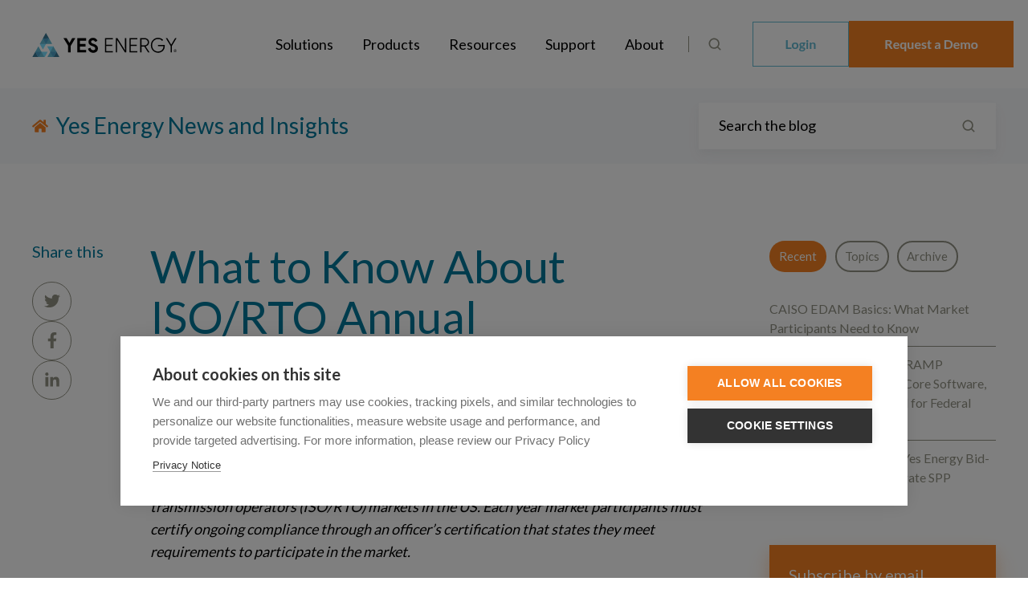

--- FILE ---
content_type: text/html; charset=UTF-8
request_url: https://www.yesenergy.com/blog/iso-rto-annual-certification-requirements
body_size: 23173
content:
<!doctype html><html lang="en" class="no-js blog-4 blog-4--post"><head>
    <meta charset="utf-8">
    <title>What to Know About ISO/RTO Annual Certification Requirements</title>
    <link rel="shortcut icon" href="https://www.yesenergy.com/hubfs/Favicon.png">
    <meta name="description" content="Each year market participants must certify ongoing compliance through an officer’s certification that they meet requirements to participate in the market.">
    
		<script>			
			var act = {};
      act.xs = 479;
      act.sm = 767;
      act.md = 1139;
			act.scroll_offset = {
				sm: 66,
				md: 66,
				lg: 66,
				get: function() {
					if(window.matchMedia('(max-width: 767px)').matches) return act.scroll_offset.sm;
					if(window.matchMedia('(min-width: 1140px)').matches) return act.scroll_offset.lg;
					return act.scroll_offset.md;
				},
				set: function(sm, md, lg){
					act.scroll_offset.sm = sm;
					act.scroll_offset.md = md;
					act.scroll_offset.lg = lg;
				}
			};
		</script>
    
<meta name="viewport" content="width=device-width, initial-scale=1">

    
    <meta property="og:description" content="Each year market participants must certify ongoing compliance through an officer’s certification that they meet requirements to participate in the market.">
    <meta property="og:title" content="What to Know About ISO/RTO Annual Certification Requirements">
    <meta name="twitter:description" content="Each year market participants must certify ongoing compliance through an officer’s certification that they meet requirements to participate in the market.">
    <meta name="twitter:title" content="What to Know About ISO/RTO Annual Certification Requirements">

    

    
    <style>
a.cta_button{-moz-box-sizing:content-box !important;-webkit-box-sizing:content-box !important;box-sizing:content-box !important;vertical-align:middle}.hs-breadcrumb-menu{list-style-type:none;margin:0px 0px 0px 0px;padding:0px 0px 0px 0px}.hs-breadcrumb-menu-item{float:left;padding:10px 0px 10px 10px}.hs-breadcrumb-menu-divider:before{content:'›';padding-left:10px}.hs-featured-image-link{border:0}.hs-featured-image{float:right;margin:0 0 20px 20px;max-width:50%}@media (max-width: 568px){.hs-featured-image{float:none;margin:0;width:100%;max-width:100%}}.hs-screen-reader-text{clip:rect(1px, 1px, 1px, 1px);height:1px;overflow:hidden;position:absolute !important;width:1px}
</style>

<link rel="stylesheet" href="https://www.yesenergy.com/hubfs/hub_generated/template_assets/1/75825714032/1769022346291/template_main.min.css">
<link rel="stylesheet" href="https://www.yesenergy.com/hubfs/hub_generated/template_assets/1/75829471090/1769022325509/template_child.min.css">
<link rel="stylesheet" href="https://www.yesenergy.com/hubfs/hub_generated/template_assets/1/76940846402/1769022314228/template_nav.min.css">
<link rel="stylesheet" href="https://www.yesenergy.com/hubfs/hub_generated/template_assets/1/119451079262/1769022314233/template_site-search.min.css">
<link rel="stylesheet" href="https://www.yesenergy.com/hubfs/hub_generated/template_assets/1/76950901940/1769022308602/template_mobile-nav.min.css">
<link rel="stylesheet" href="https://www.yesenergy.com/hubfs/hub_generated/template_assets/1/76940846397/1769022323966/template_header-01.min.css">
<link rel="stylesheet" href="https://www.yesenergy.com/hubfs/hub_generated/template_assets/1/75826079366/1769022329690/template_search-box.min.css">
<link rel="stylesheet" href="https://www.yesenergy.com/hubfs/hub_generated/template_assets/1/75826108817/1769022371813/template_blog-search.min.css">
<link rel="stylesheet" href="https://www.yesenergy.com/hubfs/hub_generated/template_assets/1/75826041246/1769022341557/template_blog-toolbar-1.min.css">
<link rel="stylesheet" href="https://www.yesenergy.com/hubfs/hub_generated/template_assets/1/75826016117/1769022320796/template_tabs.min.css">
<link rel="stylesheet" href="/hs/hsstatic/AsyncSupport/static-1.501/sass/rss_post_listing.css">
<link rel="stylesheet" href="https://www.yesenergy.com/hubfs/hub_generated/template_assets/1/75826080879/1769022325424/template_form.css">
<link rel="stylesheet" href="https://www.yesenergy.com/hubfs/hub_generated/template_assets/1/75826081673/1769022356654/template_form-dark.min.css">
<link rel="stylesheet" href="https://www.yesenergy.com/hubfs/hub_generated/template_assets/1/75826072087/1769022364779/template_blog-4.min.css">
<link rel="stylesheet" href="https://www.yesenergy.com/hubfs/hub_generated/template_assets/1/75826163529/1769022329877/template_section-extra-settings.min.css">
<link rel="stylesheet" href="https://www.yesenergy.com/hubfs/hub_generated/template_assets/1/75826028359/1769022379287/template_rich-text.min.css">
<link rel="stylesheet" href="https://www.yesenergy.com/hubfs/hub_generated/template_assets/1/75826072085/1769022323413/template_properties.min.css">
<link rel="stylesheet" href="https://www.yesenergy.com/hubfs/hub_generated/module_assets/1/75825756979/1742959487376/module_icon.min.css">
<link rel="stylesheet" href="https://www.yesenergy.com/hubfs/hub_generated/template_assets/1/75825977243/1769022346517/template_lang-select.min.css">
<link rel="stylesheet" href="https://www.yesenergy.com/hubfs/hub_generated/template_assets/1/78090187901/1769022322581/template_footer-10.min.css">
<link class="hs-async-css" rel="preload" href="https://www.yesenergy.com/hubfs/hub_generated/template_assets/1/75825979556/1769022371078/template_modal.min.css" as="style" onload="this.onload=null;this.rel='stylesheet'">
<noscript><link rel="stylesheet" href="https://www.yesenergy.com/hubfs/hub_generated/template_assets/1/75825979556/1769022371078/template_modal.min.css"></noscript>
<style>
  @font-face {
    font-family: "Lato";
    font-weight: 400;
    font-style: normal;
    font-display: swap;
    src: url("/_hcms/googlefonts/Lato/regular.woff2") format("woff2"), url("/_hcms/googlefonts/Lato/regular.woff") format("woff");
  }
  @font-face {
    font-family: "Lato";
    font-weight: 700;
    font-style: normal;
    font-display: swap;
    src: url("/_hcms/googlefonts/Lato/700.woff2") format("woff2"), url("/_hcms/googlefonts/Lato/700.woff") format("woff");
  }
  @font-face {
    font-family: "Lato";
    font-weight: 700;
    font-style: normal;
    font-display: swap;
    src: url("/_hcms/googlefonts/Lato/700.woff2") format("woff2"), url("/_hcms/googlefonts/Lato/700.woff") format("woff");
  }
  @font-face {
    font-family: "Jost";
    font-weight: 700;
    font-style: normal;
    font-display: swap;
    src: url("/_hcms/googlefonts/Jost/700.woff2") format("woff2"), url("/_hcms/googlefonts/Jost/700.woff") format("woff");
  }
  @font-face {
    font-family: "Jost";
    font-weight: 500;
    font-style: normal;
    font-display: swap;
    src: url("/_hcms/googlefonts/Jost/500.woff2") format("woff2"), url("/_hcms/googlefonts/Jost/500.woff") format("woff");
  }
  @font-face {
    font-family: "Jost";
    font-weight: 600;
    font-style: normal;
    font-display: swap;
    src: url("/_hcms/googlefonts/Jost/600.woff2") format("woff2"), url("/_hcms/googlefonts/Jost/600.woff") format("woff");
  }
  @font-face {
    font-family: "Jost";
    font-weight: 400;
    font-style: normal;
    font-display: swap;
    src: url("/_hcms/googlefonts/Jost/regular.woff2") format("woff2"), url("/_hcms/googlefonts/Jost/regular.woff") format("woff");
  }
</style>

<!-- Editor Styles -->
<style id="hs_editor_style" type="text/css">
#hs_cos_wrapper_logo_col_width_lg  { background-color: #FFFFFF !important; background-image: none !important; display: block !important }
</style>
    <script type="application/ld+json">
{
  "mainEntityOfPage" : {
    "@type" : "WebPage",
    "@id" : "https://www.yesenergy.com/blog/iso-rto-annual-certification-requirements"
  },
  "author" : {
    "name" : "Stephanie Staska, Yes Energy, and Ruta Skučas, Crowell & Moring",
    "url" : "https://www.yesenergy.com/blog/author/stephanie-staska-yes-energy-and-ruta-skučas-crowell-moring",
    "@type" : "Person"
  },
  "headline" : "What to Know About ISO/RTO Annual Certification Requirements",
  "datePublished" : "2023-11-30T15:00:00.000Z",
  "dateModified" : "2025-06-16T15:14:38.141Z",
  "publisher" : {
    "name" : "Yes Energy",
    "logo" : {
      "url" : "https://www.yesenergy.com/hubfs/yesenergy-horizontal.svg",
      "@type" : "ImageObject"
    },
    "@type" : "Organization"
  },
  "@context" : "https://schema.org",
  "@type" : "BlogPosting"
}
</script>


    
<!--  Added by GoogleAnalytics4 integration -->
<script>
var _hsp = window._hsp = window._hsp || [];
window.dataLayer = window.dataLayer || [];
function gtag(){dataLayer.push(arguments);}

var useGoogleConsentModeV2 = true;
var waitForUpdateMillis = 1000;


if (!window._hsGoogleConsentRunOnce) {
  window._hsGoogleConsentRunOnce = true;

  gtag('consent', 'default', {
    'ad_storage': 'denied',
    'analytics_storage': 'denied',
    'ad_user_data': 'denied',
    'ad_personalization': 'denied',
    'wait_for_update': waitForUpdateMillis
  });

  if (useGoogleConsentModeV2) {
    _hsp.push(['useGoogleConsentModeV2'])
  } else {
    _hsp.push(['addPrivacyConsentListener', function(consent){
      var hasAnalyticsConsent = consent && (consent.allowed || (consent.categories && consent.categories.analytics));
      var hasAdsConsent = consent && (consent.allowed || (consent.categories && consent.categories.advertisement));

      gtag('consent', 'update', {
        'ad_storage': hasAdsConsent ? 'granted' : 'denied',
        'analytics_storage': hasAnalyticsConsent ? 'granted' : 'denied',
        'ad_user_data': hasAdsConsent ? 'granted' : 'denied',
        'ad_personalization': hasAdsConsent ? 'granted' : 'denied'
      });
    }]);
  }
}

gtag('js', new Date());
gtag('set', 'developer_id.dZTQ1Zm', true);
gtag('config', 'G-07T99FS4JH');
</script>
<script async src="https://www.googletagmanager.com/gtag/js?id=G-07T99FS4JH"></script>

<!-- /Added by GoogleAnalytics4 integration -->

<!--  Added by GoogleTagManager integration -->
<script>
var _hsp = window._hsp = window._hsp || [];
window.dataLayer = window.dataLayer || [];
function gtag(){dataLayer.push(arguments);}

var useGoogleConsentModeV2 = true;
var waitForUpdateMillis = 1000;



var hsLoadGtm = function loadGtm() {
    if(window._hsGtmLoadOnce) {
      return;
    }

    if (useGoogleConsentModeV2) {

      gtag('set','developer_id.dZTQ1Zm',true);

      gtag('consent', 'default', {
      'ad_storage': 'denied',
      'analytics_storage': 'denied',
      'ad_user_data': 'denied',
      'ad_personalization': 'denied',
      'wait_for_update': waitForUpdateMillis
      });

      _hsp.push(['useGoogleConsentModeV2'])
    }

    (function(w,d,s,l,i){w[l]=w[l]||[];w[l].push({'gtm.start':
    new Date().getTime(),event:'gtm.js'});var f=d.getElementsByTagName(s)[0],
    j=d.createElement(s),dl=l!='dataLayer'?'&l='+l:'';j.async=true;j.src=
    'https://www.googletagmanager.com/gtm.js?id='+i+dl;f.parentNode.insertBefore(j,f);
    })(window,document,'script','dataLayer','GTM-TV5MLZX');

    window._hsGtmLoadOnce = true;
};

_hsp.push(['addPrivacyConsentListener', function(consent){
  if(consent.allowed || (consent.categories && consent.categories.analytics)){
    hsLoadGtm();
  }
}]);

</script>

<!-- /Added by GoogleTagManager integration -->



<link rel="amphtml" href="https://www.yesenergy.com/blog/iso-rto-annual-certification-requirements?hs_amp=true">

<meta property="og:image" content="https://www.yesenergy.com/hubfs/Copy%20of%20Add%20a%20heading%20(3).png">
<meta property="og:image:width" content="1200">
<meta property="og:image:height" content="627">
<meta property="og:image:alt" content="what to know about ISO/RTO annual certification requirements">
<meta name="twitter:image" content="https://www.yesenergy.com/hubfs/Copy%20of%20Add%20a%20heading%20(3).png">
<meta name="twitter:image:alt" content="what to know about ISO/RTO annual certification requirements">

<meta property="og:url" content="https://www.yesenergy.com/blog/iso-rto-annual-certification-requirements">
<meta name="twitter:card" content="summary_large_image">

<link rel="canonical" href="https://www.yesenergy.com/blog/iso-rto-annual-certification-requirements">

<meta property="og:type" content="article">
<link rel="alternate" type="application/rss+xml" href="https://www.yesenergy.com/blog/rss.xml">
<meta name="twitter:domain" content="www.yesenergy.com">
<meta name="twitter:site" content="@yesenergy">
<script src="//platform.linkedin.com/in.js" type="text/javascript">
    lang: en_US
</script>

<meta http-equiv="content-language" content="en">







  <meta name="generator" content="HubSpot"></head>
  <body class="  hs-content-id-148027014710 hs-blog-post hs-blog-id-65290057512">
<!--  Added by GoogleTagManager integration -->
<noscript><iframe src="https://www.googletagmanager.com/ns.html?id=GTM-TV5MLZX" height="0" width="0" style="display:none;visibility:hidden"></iframe></noscript>

<!-- /Added by GoogleTagManager integration -->

    <div id="top"></div>
    <div class="page">
      
        <div data-global-resource-path="YSNR/Yes Energy Act3/partials/header-01.html">













  


<header class="header header--1  header--sticky header--w-search header--wo-lang hs-search-hidden">
  <div class="header__sticky-wrapper">
    <div class="header__sticky-element">
      <div class="header__section header__section--main section">
        <div class="header__center container">
          <div class="row items-center">
            <div class="col s2 md-s2 sm-s6 justify-center">
              <div class="header__logo">
                <div class="header__logo__static">
                  <div id="hs_cos_wrapper_static_header_logo" class="hs_cos_wrapper hs_cos_wrapper_widget hs_cos_wrapper_type_module widget-type-logo" style="" data-hs-cos-general-type="widget" data-hs-cos-type="module">
  






















  <span id="hs_cos_wrapper_static_header_logo_hs_logo_widget" class="hs_cos_wrapper hs_cos_wrapper_widget hs_cos_wrapper_type_logo" style="" data-hs-cos-general-type="widget" data-hs-cos-type="logo"><a href="https://www.yesenergy.com/" id="hs-link-static_header_logo_hs_logo_widget" style="border-width:0px;border:0px;"><img src="https://www.yesenergy.com/hubfs/yesenergy-horizontal.svg" class="hs-image-widget " height="50" style="height: auto;width:310px;border-width:0px;border:0px;" width="310" alt="Yes Energy" title="Yes Energy"></a></span>
</div>
                </div>
                <div class="header__logo__overlap">
                  <div id="hs_cos_wrapper_overlapping_header_logo" class="hs_cos_wrapper hs_cos_wrapper_widget hs_cos_wrapper_type_module widget-type-logo" style="" data-hs-cos-general-type="widget" data-hs-cos-type="module">
  






















  <span id="hs_cos_wrapper_overlapping_header_logo_hs_logo_widget" class="hs_cos_wrapper hs_cos_wrapper_widget hs_cos_wrapper_type_logo" style="" data-hs-cos-general-type="widget" data-hs-cos-type="logo"><a href="https://www.yesenergy.com/" id="hs-link-overlapping_header_logo_hs_logo_widget" style="border-width:0px;border:0px;"><img src="https://www.yesenergy.com/hubfs/yesenergy-horizontal.svg" class="hs-image-widget " height="50" style="height: auto;width:310px;border-width:0px;border:0px;" width="310" alt="Yes Energy" title="Yes Energy"></a></span>
</div>
                </div>
                
                  <div class="header__logo__sticky">
                    <div id="hs_cos_wrapper_sticky_header_logo" class="hs_cos_wrapper hs_cos_wrapper_widget hs_cos_wrapper_type_module widget-type-logo" style="" data-hs-cos-general-type="widget" data-hs-cos-type="module">
  






















  <span id="hs_cos_wrapper_sticky_header_logo_hs_logo_widget" class="hs_cos_wrapper hs_cos_wrapper_widget hs_cos_wrapper_type_logo" style="" data-hs-cos-general-type="widget" data-hs-cos-type="logo"><a href="https://www.yesenergy.com/" id="hs-link-sticky_header_logo_hs_logo_widget" style="border-width:0px;border:0px;"><img src="https://www.yesenergy.com/hubfs/yesenergy-horizontal.svg" class="hs-image-widget " height="50" style="height: auto;width:310px;border-width:0px;border:0px;" width="310" alt="Yes Energy" title="Yes Energy"></a></span>
</div>
                  </div>
                
              </div>
            </div>
            <div class="col s10 md-s10 sm-s6">
              <div class="flex flex-row items-center justify-end no-shrink wrap">
                <div class="header__nav">
                  <div id="hs_cos_wrapper_header_nav" class="hs_cos_wrapper hs_cos_wrapper_widget hs_cos_wrapper_type_module" style="" data-hs-cos-general-type="widget" data-hs-cos-type="module">




<div class="module module--header_nav module--nav">
    <div class="module__inner">

  <nav class="nav nav--light nav--on-hover hs-skip-lang-url-rewrite" flyout-delay="200" aria-label="Website">
    
  
  
    
    <ul class="nav__list nav__list--level1" role="menubar">
      <li class="nav__item nav__item--branch" role="none">
        <a id="navlink_header_nav_1_1" class="nav__link" href="https://www.yesenergy.com/solutions" role="menuitem" aria-expanded="true">Solutions</a>
        
          
  
  
    
    <ul class="nav__list nav__list--level2 nav__list--flyout" role="menu">
      <li class="nav__item" role="none">
        <a id="navlink_header_nav_2_1" class="nav__link" href="https://www.yesenergy.com/solutions/traders" role="menuitem">Traders &amp; Analysts</a>
        
          
  
  

        
      </li>
      
  
    
    
      <li class="nav__item" role="none">
        <a id="navlink_header_nav_2_2" class="nav__link" href="https://www.yesenergy.com/solutions/asset-developers" role="menuitem">Asset Developers</a>
        
          
  
  

        
      </li>
      
  
    
    
      <li class="nav__item" role="none">
        <a id="navlink_header_nav_2_3" class="nav__link" href="https://www.yesenergy.com/solutions/asset-managers" role="menuitem">Asset Managers</a>
        
          
  
  

        
      </li>
      
  
    
    
      <li class="nav__item" role="none">
        <a id="navlink_header_nav_2_4" class="nav__link" href="https://www.yesenergy.com/solutions/risk-managers" role="menuitem">Risk Managers</a>
        
          
  
  

        
      </li>
      
  
    
    
      <li class="nav__item" role="none">
        <a id="navlink_header_nav_2_5" class="nav__link" href="https://www.yesenergy.com/solutions/it-data-scientist" role="menuitem">IT &amp; Data Scientists</a>
        
          
  
  

        
      </li>
      
  
    
    
      <li class="nav__item" role="none">
        <a id="navlink_header_nav_2_6" class="nav__link" href="https://www.yesenergy.com/solutions/utility-professionals" role="menuitem">Utility Professionals</a>
        
          
  
  

        
      </li>
      
  
    
    
      <li class="nav__item" role="none">
        <a id="navlink_header_nav_2_7" class="nav__link" href="https://www.yesenergy.com/solutions/infrastructure-professionals" role="menuitem">Infrastructure Professionals</a>
        
          
  
  

        
      </li>
      
  
    
    
      <li class="nav__item" role="none">
        <a id="navlink_header_nav_2_8" class="nav__link" href="https://www.yesenergy.com/solutions/powered-by-yes-energy" role="menuitem">Solutions Developers</a>
        
          
  
  

        
      </li>
      </ul>
  

        
      </li>
      
  
    
    
      <li class="nav__item nav__item--branch" role="none">
        <a id="navlink_header_nav_1_2" class="nav__link" href="https://www.yesenergy.com/products" role="menuitem" aria-expanded="true">Products</a>
        
          
  
  
    
    <ul class="nav__list nav__list--level2 nav__list--flyout" role="menu">
      <li class="nav__item" role="none">
        <a id="navlink_header_nav_2_1" class="nav__link" href="https://www.yesenergy.com/power-signals" role="menuitem">PowerSignals</a>
        
          
  
  

        
      </li>
      
  
    
    
      <li class="nav__item" role="none">
        <a id="navlink_header_nav_2_2" class="nav__link" href="https://www.yesenergy.com/quick-signals" role="menuitem">QuickSignals</a>
        
          
  
  

        
      </li>
      
  
    
    
      <li class="nav__item" role="none">
        <a id="navlink_header_nav_2_3" class="nav__link" href="https://www.yesenergy.com/live-power" role="menuitem">Live Power</a>
        
          
  
  

        
      </li>
      
  
    
    
      <li class="nav__item" role="none">
        <a id="navlink_header_nav_2_4" class="nav__link" href="https://www.yesenergy.com/datasignals-20" role="menuitem">DataSignals</a>
        
          
  
  

        
      </li>
      
  
    
    
      <li class="nav__item" role="none">
        <a id="navlink_header_nav_2_5" class="nav__link" href="https://www.yesenergy.com/demand-forecasts" role="menuitem">Demand Forecasts</a>
        
          
  
  

        
      </li>
      
  
    
    
      <li class="nav__item" role="none">
        <a id="navlink_header_nav_2_6" class="nav__link" href="https://www.yesenergy.com/encompass" role="menuitem">EnCompass</a>
        
          
  
  

        
      </li>
      
  
    
    
      <li class="nav__item" role="none">
        <a id="navlink_header_nav_2_7" class="nav__link" href="https://www.yesenergy.com/power-core" role="menuitem">PowerCore</a>
        
          
  
  

        
      </li>
      
  
    
    
      <li class="nav__item" role="none">
        <a id="navlink_header_nav_2_8" class="nav__link" href="https://www.yesenergy.com/grid-site" role="menuitem">GridSite</a>
        
          
  
  

        
      </li>
      
  
    
    
      <li class="nav__item" role="none">
        <a id="navlink_header_nav_2_9" class="nav__link" href="https://www.yesenergy.com/powersignals-submission-services" role="menuitem">Submission Services</a>
        
          
  
  

        
      </li>
      
  
    
    
      <li class="nav__item" role="none">
        <a id="navlink_header_nav_2_10" class="nav__link" href="https://www.yesenergy.com/position-management" role="menuitem">Position Management</a>
        
          
  
  

        
      </li>
      
  
    
    
      <li class="nav__item" role="none">
        <a id="navlink_header_nav_2_11" class="nav__link" href="https://www.yesenergy.com/marketplace" role="menuitem">Marketplace</a>
        
          
  
  

        
      </li>
      </ul>
  

        
      </li>
      
  
    
    
      <li class="nav__item nav__item--branch" role="none">
        <a id="navlink_header_nav_1_3" class="nav__link" href="javascript:;" role="menuitem" aria-expanded="true">Resources</a>
        
          
  
  
    
    <ul class="nav__list nav__list--level2 nav__list--flyout" role="menu">
      <li class="nav__item" role="none">
        <a id="navlink_header_nav_2_1" class="nav__link" href="https://www.yesenergy.com/blog" role="menuitem">Blog</a>
        
          
  
  

        
      </li>
      
  
    
    
      <li class="nav__item" role="none">
        <a id="navlink_header_nav_2_2" class="nav__link" href="https://www.yesenergy.com/webinars" role="menuitem">Webinars</a>
        
          
  
  

        
      </li>
      
  
    
    
      <li class="nav__item nav__item--branch" role="none">
        <a id="navlink_header_nav_2_3" class="nav__link" href="https://www.yesenergy.com/events" role="menuitem" aria-expanded="true">Events</a>
        
          
  
  
    
    <ul class="nav__list nav__list--level3 nav__list--flyout" role="menu">
      <li class="nav__item" role="none">
        <a id="navlink_header_nav_3_1" class="nav__link" href="https://empower.yesenergy.com/" target="_blank" role="menuitem">EMPOWER 26</a>
        
          
  
  

        
      </li>
      </ul>
  

        
      </li>
      
  
    
    
      <li class="nav__item nav__item--branch" role="none">
        <a id="navlink_header_nav_2_4" class="nav__link" href="https://www.yesenergy.com/partners" role="menuitem" aria-expanded="true">Partner Program</a>
        
          
  
  
    
    <ul class="nav__list nav__list--level3 nav__list--flyout" role="menu">
      <li class="nav__item" role="none">
        <a id="navlink_header_nav_3_1" class="nav__link" href="https://www.yesenergy.com/solutions/powered-by-yes-energy" role="menuitem">Powered by Yes Energy</a>
        
          
  
  

        
      </li>
      
  
    
    
      <li class="nav__item" role="none">
        <a id="navlink_header_nav_3_2" class="nav__link" href="https://www.yesenergy.com/become-a-partner" role="menuitem">Become a Partner</a>
        
          
  
  

        
      </li>
      
  
    
    
      <li class="nav__item" role="none">
        <a id="navlink_header_nav_3_3" class="nav__link" href="https://www.yesenergy.com/yes-energy-data-partners" role="menuitem">Find a Partner</a>
        
          
  
  

        
      </li>
      </ul>
  

        
      </li>
      
  
    
    
      <li class="nav__item" role="none">
        <a id="navlink_header_nav_2_5" class="nav__link" href="https://www.yesenergy.com/yes-energy-glossary" role="menuitem">Glossary</a>
        
          
  
  

        
      </li>
      
  
    
    
      <li class="nav__item" role="none">
        <a id="navlink_header_nav_2_6" class="nav__link" href="https://info.yesenergy.com/power-markets-101-hub" role="menuitem">Power Markets 101</a>
        
          
  
  

        
      </li>
      
  
    
    
      <li class="nav__item" role="none">
        <a id="navlink_header_nav_2_7" class="nav__link" href="https://info.yesenergy.com/what-is-energy-trading-how-to-become-an-energy-trader" role="menuitem">How to Become a Trader</a>
        
          
  
  

        
      </li>
      
  
    
    
      <li class="nav__item" role="none">
        <a id="navlink_header_nav_2_8" class="nav__link" href="https://www.yesenergy.com/further-resources-power-markets-yesenergy-101" role="menuitem">More Power Market Resources</a>
        
          
  
  

        
      </li>
      </ul>
  

        
      </li>
      
  
    
    
      <li class="nav__item" role="none">
        <a id="navlink_header_nav_1_4" class="nav__link" href="https://www.yesenergy.com/support" role="menuitem">Support</a>
        
          
  
  

        
      </li>
      
  
    
    
      <li class="nav__item nav__item--branch" role="none">
        <a id="navlink_header_nav_1_5" class="nav__link" href="https://www.yesenergy.com/about" role="menuitem" aria-expanded="true">About</a>
        
          
  
  
    
    <ul class="nav__list nav__list--level2 nav__list--flyout" role="menu">
      <li class="nav__item" role="none">
        <a id="navlink_header_nav_2_1" class="nav__link" href="https://www.yesenergy.com/contact" role="menuitem">Contact</a>
        
          
  
  

        
      </li>
      
  
    
    
      <li class="nav__item" role="none">
        <a id="navlink_header_nav_2_2" class="nav__link" href="https://www.yesenergy.com/locations" role="menuitem">Locations</a>
        
          
  
  

        
      </li>
      
  
    
    
      <li class="nav__item" role="none">
        <a id="navlink_header_nav_2_3" class="nav__link" href="https://www.yesenergy.com/careers" role="menuitem">Careers</a>
        
          
  
  

        
      </li>
      
  
    
    
      <li class="nav__item" role="none">
        <a id="navlink_header_nav_2_4" class="nav__link" href="https://www.yesenergy.com/the-team" role="menuitem">Team</a>
        
          
  
  

        
      </li>
      
  
    
    
      <li class="nav__item" role="none">
        <a id="navlink_header_nav_2_5" class="nav__link" href="https://www.yesenergy.com/customer" role="menuitem">Customers</a>
        
          
  
  

        
      </li>
      
  
    
    
      <li class="nav__item" role="none">
        <a id="navlink_header_nav_2_6" class="nav__link" href="https://www.yesenergy.com/press" role="menuitem">Press</a>
        
          
  
  

        
      </li>
      
  
    
    
      <li class="nav__item" role="none">
        <a id="navlink_header_nav_2_7" class="nav__link" href="https://www.yesenergy.com/videos" role="menuitem">Videos</a>
        
          
  
  

        
      </li>
      </ul>
  

        
      </li>
      </ul>
  

  </nav>

    </div>
  </div>

</div>
                </div>
                
                  <div class="header__search">
                    <div id="hs_cos_wrapper_header_search" class="hs_cos_wrapper hs_cos_wrapper_widget hs_cos_wrapper_type_module" style="" data-hs-cos-general-type="widget" data-hs-cos-type="module">


<div id="header_search" class="site-search site-search--light txt--light">
  <a href="javascript:;" class="site-search__open ui-icon" role="button" aria-label="Open search window">
    <svg width="24" height="24" viewbox="0 0 24 24" xmlns="http://www.w3.org/2000/svg">
      <path d="M20.71 19.29L17.31 15.9C18.407 14.5025 19.0022 12.7767 19 11C19 9.41775 18.5308 7.87103 17.6518 6.55544C16.7727 5.23984 15.5233 4.21446 14.0615 3.60896C12.5997 3.00346 10.9911 2.84504 9.43928 3.15372C7.88743 3.4624 6.46197 4.22433 5.34315 5.34315C4.22433 6.46197 3.4624 7.88743 3.15372 9.43928C2.84504 10.9911 3.00347 12.5997 3.60897 14.0615C4.21447 15.5233 5.23985 16.7727 6.55544 17.6518C7.87103 18.5308 9.41775 19 11 19C12.7767 19.0022 14.5025 18.407 15.9 17.31L19.29 20.71C19.383 20.8037 19.4936 20.8781 19.6154 20.9289C19.7373 20.9797 19.868 21.0058 20 21.0058C20.132 21.0058 20.2627 20.9797 20.3846 20.9289C20.5064 20.8781 20.617 20.8037 20.71 20.71C20.8037 20.617 20.8781 20.5064 20.9289 20.3846C20.9797 20.2627 21.0058 20.132 21.0058 20C21.0058 19.868 20.9797 19.7373 20.9289 19.6154C20.8781 19.4936 20.8037 19.383 20.71 19.29ZM5 11C5 9.81331 5.3519 8.65327 6.01119 7.66658C6.67047 6.67988 7.60755 5.91085 8.7039 5.45672C9.80026 5.0026 11.0067 4.88378 12.1705 5.11529C13.3344 5.3468 14.4035 5.91824 15.2426 6.75736C16.0818 7.59647 16.6532 8.66557 16.8847 9.82946C17.1162 10.9933 16.9974 12.1997 16.5433 13.2961C16.0892 14.3925 15.3201 15.3295 14.3334 15.9888C13.3467 16.6481 12.1867 17 11 17C9.4087 17 7.88258 16.3679 6.75736 15.2426C5.63214 14.1174 5 12.5913 5 11Z" fill="currentColor" />
    </svg>
  </a>
  <div class="site-search__popup">
    <div class="site-search__bar">
      <form id="searchForm" class="site-search__form" autocomplete="off" results-zero-text="Sorry, no results found.">
        <input class="site-search__input" id="searchInput" name="searchInput" type="text" placeholder="Search our website" title="Search our website">
        <input name="portalId" type="hidden" value="20863094">
        <input name="language" type="hidden" value="en">
        <input name="domains" type="hidden" value="all">
        <button class="site-search__submit ui-icon" type="submit" aria-label="Search">
          <svg width="24" height="24" viewbox="0 0 24 24" xmlns="http://www.w3.org/2000/svg">
            <path d="M20.71 19.29L17.31 15.9C18.407 14.5025 19.0022 12.7767 19 11C19 9.41775 18.5308 7.87103 17.6518 6.55544C16.7727 5.23984 15.5233 4.21446 14.0615 3.60896C12.5997 3.00346 10.9911 2.84504 9.43928 3.15372C7.88743 3.4624 6.46197 4.22433 5.34315 5.34315C4.22433 6.46197 3.4624 7.88743 3.15372 9.43928C2.84504 10.9911 3.00347 12.5997 3.60897 14.0615C4.21447 15.5233 5.23985 16.7727 6.55544 17.6518C7.87103 18.5308 9.41775 19 11 19C12.7767 19.0022 14.5025 18.407 15.9 17.31L19.29 20.71C19.383 20.8037 19.4936 20.8781 19.6154 20.9289C19.7373 20.9797 19.868 21.0058 20 21.0058C20.132 21.0058 20.2627 20.9797 20.3846 20.9289C20.5064 20.8781 20.617 20.8037 20.71 20.71C20.8037 20.617 20.8781 20.5064 20.9289 20.3846C20.9797 20.2627 21.0058 20.132 21.0058 20C21.0058 19.868 20.9797 19.7373 20.9289 19.6154C20.8781 19.4936 20.8037 19.383 20.71 19.29ZM5 11C5 9.81331 5.3519 8.65327 6.01119 7.66658C6.67047 6.67988 7.60755 5.91085 8.7039 5.45672C9.80026 5.0026 11.0067 4.88378 12.1705 5.11529C13.3344 5.3468 14.4035 5.91824 15.2426 6.75736C16.0818 7.59647 16.6532 8.66557 16.8847 9.82946C17.1162 10.9933 16.9974 12.1997 16.5433 13.2961C16.0892 14.3925 15.3201 15.3295 14.3334 15.9888C13.3467 16.6481 12.1867 17 11 17C9.4087 17 7.88258 16.3679 6.75736 15.2426C5.63214 14.1174 5 12.5913 5 11Z" fill="currentColor"></path>
          </svg>
        </button>
        <a href="javascript:;" class="site-search__close ui-icon" role="button" aria-label="Close search window">
          <svg width="24" height="24" viewbox="0 0 24 24" xmlns="http://www.w3.org/2000/svg">
            <path d="M20.707 4.707a1 1 0 0 0-1.414-1.414L12 10.586 4.707 3.293a1 1 0 0 0-1.414 1.414L10.586 12l-7.293 7.293a1 1 0 1 0 1.414 1.414L12 13.414l7.293 7.293a1 1 0 0 0 1.414-1.414L13.414 12l7.293-7.293z" fill="currentColor" />
          </svg>
        </a>
      </form>
    </div>
    <div class="site-search__results">
      <div class="site-search__results-block">
        <div class="site-search__result-template">
          <div class="site-search__result-title ui-label"></div>
          <div class="site-search__result-desc small-text"></div>
        </div>
        <button class="site-search__more btn btn--fill btn--medium btn--accent">More results</button>
      </div>
    </div>
  </div>
</div></div>
                  </div>
                
                
                <div class="header__buttons">
                  <div class="header__buttons__static">
                    <div id="hs_cos_wrapper_static_header_buttons" class="hs_cos_wrapper hs_cos_wrapper_widget hs_cos_wrapper_type_module" style="" data-hs-cos-general-type="widget" data-hs-cos-type="module">


<style>.module--static_header_buttons{padding-left:15px;}@media(max-width:767px){.module--static_header_buttons{padding-left:30px;}}</style>
  <div class="module module--static_header_buttons module--button">
    <div class="module__inner">

  <div class="inline-items" style="gap: 5px;"><div class="hs-cta-embed hs-cta-simple-placeholder hs-cta-embed-193271833712" style="max-width:100%; max-height:100%; width:120px;height:56.390625px" data-hubspot-wrapper-cta-id="193271833712">
  <a href="/hs/cta/wi/redirect?encryptedPayload=AVxigLIFF9kQ%2F3bkmW7srhDnxkeJ1TyU15K9nGhlU9HDR3AbBkItgNZCKk%2BYCjWm0VRfRrvOenXNJO2BgVQRYmF%2Fx4u7cRc9duifTVAwIdes4Iu3%2BMZJlVUsTAUb45FJLqRWnAmSIIzd0NDzivEQuKdhhS9tlZkP9U3wC8FGC6Ei%2BiB2kA%3D%3D&amp;webInteractiveContentId=193271833712&amp;portalId=20863094" target="_blank" rel="noopener" crossorigin="anonymous">
    <img alt="<strong>Login</strong>" loading="lazy" src="https://no-cache.hubspot.com/cta/default/20863094/interactive-193271833712.png" style="height: 100%; width: 100%; object-fit: fill" onerror="this.style.display='none'">
  </a>
</div>
<div class="hs-cta-embed hs-cta-simple-placeholder hs-cta-embed-190227462656" style="max-width:100%; max-height:100%; width:205px;height:58.3984375px" data-hubspot-wrapper-cta-id="190227462656">
  <a href="/hs/cta/wi/redirect?encryptedPayload=AVxigLKGFCLjxmBQcWAqBpYrWb5p21aZkyHmZVnqD9reGwgjPhmXfn%2BWLPXHKb31CI2%2F6gYED4W7Pfv15MI4Li%2BqfK%2F4McgrC9p12jIwBN3i8SccIjp%2BFajyZ%2Bf8e%2B%2Feis3G%2BNIjsxZv3zE7yXZnY5crfqynd%2BOeax2PwUCxyJ8sSeCI6xgot7SfkQ%3D%3D&amp;webInteractiveContentId=190227462656&amp;portalId=20863094" target="_blank" rel="noopener" crossorigin="anonymous">
    <img alt="Request a Demo" loading="lazy" src="https://no-cache.hubspot.com/cta/default/20863094/interactive-190227462656.png" style="height: 100%; width: 100%; object-fit: fill" onerror="this.style.display='none'">
  </a>
</div>
</div>

    </div>
  </div>
</div>
                  </div>
                  <div class="header__buttons__overlap">
                    <div id="hs_cos_wrapper_overlapping_header_buttons" class="hs_cos_wrapper hs_cos_wrapper_widget hs_cos_wrapper_type_module" style="" data-hs-cos-general-type="widget" data-hs-cos-type="module">


<div class="module module--overlapping_header_buttons module--button">
    <div class="module__inner">

  <div class="inline-items"><!--HubSpot Call-to-Action Code --><span class="hs-cta-wrapper" id="hs-cta-wrapper-ba73d923-db3c-4df9-a62a-9b00bd56efbc"><span class="hs-cta-node hs-cta-ba73d923-db3c-4df9-a62a-9b00bd56efbc" id="hs-cta-ba73d923-db3c-4df9-a62a-9b00bd56efbc"><!--[if lte IE 8]><div id="hs-cta-ie-element"></div><![endif]--><a href="https://cta-redirect.hubspot.com/cta/redirect/20863094/ba73d923-db3c-4df9-a62a-9b00bd56efbc"><img class="hs-cta-img" id="hs-cta-img-ba73d923-db3c-4df9-a62a-9b00bd56efbc" style="border-width:0px;" src="https://no-cache.hubspot.com/cta/default/20863094/ba73d923-db3c-4df9-a62a-9b00bd56efbc.png" alt="Login"></a></span><script charset="utf-8" src="/hs/cta/cta/current.js"></script><script type="text/javascript"> hbspt.cta._relativeUrls=true;hbspt.cta.load(20863094, 'ba73d923-db3c-4df9-a62a-9b00bd56efbc', {"useNewLoader":"true","region":"na1"}); </script></span><!-- end HubSpot Call-to-Action Code --></div>

    </div>
  </div>
</div>
                  </div>
                  
                    <div class="header__buttons__sticky">
                      <div id="hs_cos_wrapper_sticky_header_buttons" class="hs_cos_wrapper hs_cos_wrapper_widget hs_cos_wrapper_type_module" style="" data-hs-cos-general-type="widget" data-hs-cos-type="module">


<div class="module module--sticky_header_buttons module--button">
    <div class="module__inner">

  <div class="inline-items" style="gap: 10px;"><div class="hs-cta-embed hs-cta-simple-placeholder hs-cta-embed-193271833712" style="max-width:100%; max-height:100%; width:120px;height:56.390625px" data-hubspot-wrapper-cta-id="193271833712">
  <a href="/hs/cta/wi/redirect?encryptedPayload=AVxigLIFF9kQ%2F3bkmW7srhDnxkeJ1TyU15K9nGhlU9HDR3AbBkItgNZCKk%2BYCjWm0VRfRrvOenXNJO2BgVQRYmF%2Fx4u7cRc9duifTVAwIdes4Iu3%2BMZJlVUsTAUb45FJLqRWnAmSIIzd0NDzivEQuKdhhS9tlZkP9U3wC8FGC6Ei%2BiB2kA%3D%3D&amp;webInteractiveContentId=193271833712&amp;portalId=20863094" target="_blank" rel="noopener" crossorigin="anonymous">
    <img alt="<strong>Login</strong>" loading="lazy" src="https://no-cache.hubspot.com/cta/default/20863094/interactive-193271833712.png" style="height: 100%; width: 100%; object-fit: fill" onerror="this.style.display='none'">
  </a>
</div>
<div class="hs-cta-embed hs-cta-simple-placeholder hs-cta-embed-190227462656" style="max-width:100%; max-height:100%; width:205px;height:58.3984375px" data-hubspot-wrapper-cta-id="190227462656">
  <a href="/hs/cta/wi/redirect?encryptedPayload=AVxigLKGFCLjxmBQcWAqBpYrWb5p21aZkyHmZVnqD9reGwgjPhmXfn%2BWLPXHKb31CI2%2F6gYED4W7Pfv15MI4Li%2BqfK%2F4McgrC9p12jIwBN3i8SccIjp%2BFajyZ%2Bf8e%2B%2Feis3G%2BNIjsxZv3zE7yXZnY5crfqynd%2BOeax2PwUCxyJ8sSeCI6xgot7SfkQ%3D%3D&amp;webInteractiveContentId=190227462656&amp;portalId=20863094" target="_blank" rel="noopener" crossorigin="anonymous">
    <img alt="Request a Demo" loading="lazy" src="https://no-cache.hubspot.com/cta/default/20863094/interactive-190227462656.png" style="height: 100%; width: 100%; object-fit: fill" onerror="this.style.display='none'">
  </a>
</div>
</div>

    </div>
  </div>
</div>
                    </div>
                  
                </div>
                <div class="header__mobile-nav">
                  <div id="hs_cos_wrapper_header_mobile_nav" class="hs_cos_wrapper hs_cos_wrapper_widget hs_cos_wrapper_type_module" style="" data-hs-cos-general-type="widget" data-hs-cos-type="module">







<div class="module module--header_mobile_nav module--mnav">
    <div class="module__inner">

  <div class="mnav mnav--light">
    <a class="mnav__open ui-icon" href="javascript:;" role="button" aria-label="Open menu">
      <svg width="24" height="24" viewbox="0 0 24 24" xmlns="http://www.w3.org/2000/svg">
        <path d="M3 6a1 1 0 0 1 1-1h16a1 1 0 1 1 0 2H4a1 1 0 0 1-1-1zm0 6a1 1 0 0 1 1-1h16a1 1 0 1 1 0 2H4a1 1 0 0 1-1-1zm1 5a1 1 0 1 0 0 2h16a1 1 0 1 0 0-2H4z" fill="currentColor" />
      </svg>
    </a>
    <div class="mnav__overlay"></div>
    <div class="mnav__popup">
      
      <div class="mnav__section mnav__section--first mnav__menu hs-skip-lang-url-rewrite">
        
  
  
    <ul class="mnav__menu__list mnav__menu__list--level1">
      <li class="mnav__menu__item mnav__menu__item--parent">
        <div class="mnav__menu__label">
          <a class="mnav__menu__link" href="https://www.yesenergy.com/solutions">Solutions</a>
          
            <div class="mnav__menu__toggle" role="button">
              <div class="mnav__menu__toggle__open-icon">
                <svg class="mnav__menu__toggle__open" width="24" height="24" viewbox="0 0 24 24" xmlns="http://www.w3.org/2000/svg">
                  <path d="M5.29289 8.29289C4.90237 8.68342 4.90237 9.31658 5.29289 9.70711L11.2929 15.7071C11.6834 16.0976 12.3166 16.0976 12.7071 15.7071L18.7071 9.70711C19.0976 9.31658 19.0976 8.68342 18.7071 8.29289C18.3166 7.90237 17.6834 7.90237 17.2929 8.29289L12 13.5858L6.70711 8.29289C6.31658 7.90237 5.68342 7.90237 5.29289 8.29289Z" fill="currentColor" />
                </svg>
              </div>
              <div class="mnav__menu__toggle__close-icon">
                <svg width="24" height="24" viewbox="0 0 24 24" xmlns="http://www.w3.org/2000/svg">
                  <path d="M5.29289 15.7071C4.90237 15.3166 4.90237 14.6834 5.29289 14.2929L11.2929 8.29289C11.6834 7.90237 12.3166 7.90237 12.7071 8.29289L18.7071 14.2929C19.0976 14.6834 19.0976 15.3166 18.7071 15.7071C18.3166 16.0976 17.6834 16.0976 17.2929 15.7071L12 10.4142L6.70711 15.7071C6.31658 16.0976 5.68342 16.0976 5.29289 15.7071Z" fill="currentColor" />
                </svg>
              </div>
            </div>
          
        </div>
        
  
  
    <ul class="mnav__menu__list mnav__menu__list--level2 mnav__menu__list--child">
      <li class="mnav__menu__item">
        <div class="mnav__menu__label">
          <a class="mnav__menu__link" href="https://www.yesenergy.com/solutions/traders">Traders &amp; Analysts</a>
          
        </div>
        
  
  

      </li>
    
  
    
      <li class="mnav__menu__item">
        <div class="mnav__menu__label">
          <a class="mnav__menu__link" href="https://www.yesenergy.com/solutions/asset-developers">Asset Developers</a>
          
        </div>
        
  
  

      </li>
    
  
    
      <li class="mnav__menu__item">
        <div class="mnav__menu__label">
          <a class="mnav__menu__link" href="https://www.yesenergy.com/solutions/asset-managers">Asset Managers</a>
          
        </div>
        
  
  

      </li>
    
  
    
      <li class="mnav__menu__item">
        <div class="mnav__menu__label">
          <a class="mnav__menu__link" href="https://www.yesenergy.com/solutions/risk-managers">Risk Managers</a>
          
        </div>
        
  
  

      </li>
    
  
    
      <li class="mnav__menu__item">
        <div class="mnav__menu__label">
          <a class="mnav__menu__link" href="https://www.yesenergy.com/solutions/it-data-scientist">IT &amp; Data Scientists</a>
          
        </div>
        
  
  

      </li>
    
  
    
      <li class="mnav__menu__item">
        <div class="mnav__menu__label">
          <a class="mnav__menu__link" href="https://www.yesenergy.com/solutions/utility-professionals">Utility Professionals</a>
          
        </div>
        
  
  

      </li>
    
  
    
      <li class="mnav__menu__item">
        <div class="mnav__menu__label">
          <a class="mnav__menu__link" href="https://www.yesenergy.com/solutions/infrastructure-professionals">Infrastructure Professionals</a>
          
        </div>
        
  
  

      </li>
    
  
    
      <li class="mnav__menu__item">
        <div class="mnav__menu__label">
          <a class="mnav__menu__link" href="https://www.yesenergy.com/solutions/powered-by-yes-energy">Solutions Developers</a>
          
        </div>
        
  
  

      </li>
    </ul>
  

      </li>
    
  
    
      <li class="mnav__menu__item mnav__menu__item--parent">
        <div class="mnav__menu__label">
          <a class="mnav__menu__link" href="https://www.yesenergy.com/products">Products</a>
          
            <div class="mnav__menu__toggle" role="button">
              <div class="mnav__menu__toggle__open-icon">
                <svg class="mnav__menu__toggle__open" width="24" height="24" viewbox="0 0 24 24" xmlns="http://www.w3.org/2000/svg">
                  <path d="M5.29289 8.29289C4.90237 8.68342 4.90237 9.31658 5.29289 9.70711L11.2929 15.7071C11.6834 16.0976 12.3166 16.0976 12.7071 15.7071L18.7071 9.70711C19.0976 9.31658 19.0976 8.68342 18.7071 8.29289C18.3166 7.90237 17.6834 7.90237 17.2929 8.29289L12 13.5858L6.70711 8.29289C6.31658 7.90237 5.68342 7.90237 5.29289 8.29289Z" fill="currentColor" />
                </svg>
              </div>
              <div class="mnav__menu__toggle__close-icon">
                <svg width="24" height="24" viewbox="0 0 24 24" xmlns="http://www.w3.org/2000/svg">
                  <path d="M5.29289 15.7071C4.90237 15.3166 4.90237 14.6834 5.29289 14.2929L11.2929 8.29289C11.6834 7.90237 12.3166 7.90237 12.7071 8.29289L18.7071 14.2929C19.0976 14.6834 19.0976 15.3166 18.7071 15.7071C18.3166 16.0976 17.6834 16.0976 17.2929 15.7071L12 10.4142L6.70711 15.7071C6.31658 16.0976 5.68342 16.0976 5.29289 15.7071Z" fill="currentColor" />
                </svg>
              </div>
            </div>
          
        </div>
        
  
  
    <ul class="mnav__menu__list mnav__menu__list--level2 mnav__menu__list--child">
      <li class="mnav__menu__item">
        <div class="mnav__menu__label">
          <a class="mnav__menu__link" href="https://www.yesenergy.com/power-signals">PowerSignals</a>
          
        </div>
        
  
  

      </li>
    
  
    
      <li class="mnav__menu__item">
        <div class="mnav__menu__label">
          <a class="mnav__menu__link" href="https://www.yesenergy.com/quick-signals">QuickSignals</a>
          
        </div>
        
  
  

      </li>
    
  
    
      <li class="mnav__menu__item">
        <div class="mnav__menu__label">
          <a class="mnav__menu__link" href="https://www.yesenergy.com/live-power">Live Power</a>
          
        </div>
        
  
  

      </li>
    
  
    
      <li class="mnav__menu__item">
        <div class="mnav__menu__label">
          <a class="mnav__menu__link" href="https://www.yesenergy.com/datasignals-20">DataSignals</a>
          
        </div>
        
  
  

      </li>
    
  
    
      <li class="mnav__menu__item">
        <div class="mnav__menu__label">
          <a class="mnav__menu__link" href="https://www.yesenergy.com/demand-forecasts">Demand Forecasts</a>
          
        </div>
        
  
  

      </li>
    
  
    
      <li class="mnav__menu__item">
        <div class="mnav__menu__label">
          <a class="mnav__menu__link" href="https://www.yesenergy.com/encompass">EnCompass</a>
          
        </div>
        
  
  

      </li>
    
  
    
      <li class="mnav__menu__item">
        <div class="mnav__menu__label">
          <a class="mnav__menu__link" href="https://www.yesenergy.com/power-core">PowerCore</a>
          
        </div>
        
  
  

      </li>
    
  
    
      <li class="mnav__menu__item">
        <div class="mnav__menu__label">
          <a class="mnav__menu__link" href="https://www.yesenergy.com/grid-site">GridSite</a>
          
        </div>
        
  
  

      </li>
    
  
    
      <li class="mnav__menu__item">
        <div class="mnav__menu__label">
          <a class="mnav__menu__link" href="https://www.yesenergy.com/powersignals-submission-services">Submission Services</a>
          
        </div>
        
  
  

      </li>
    
  
    
      <li class="mnav__menu__item">
        <div class="mnav__menu__label">
          <a class="mnav__menu__link" href="https://www.yesenergy.com/position-management">Position Management</a>
          
        </div>
        
  
  

      </li>
    
  
    
      <li class="mnav__menu__item">
        <div class="mnav__menu__label">
          <a class="mnav__menu__link" href="https://www.yesenergy.com/marketplace">Marketplace</a>
          
        </div>
        
  
  

      </li>
    </ul>
  

      </li>
    
  
    
      <li class="mnav__menu__item mnav__menu__item--parent">
        <div class="mnav__menu__label">
          <a class="mnav__menu__link" href="javascript:;">Resources</a>
          
            <div class="mnav__menu__toggle" role="button">
              <div class="mnav__menu__toggle__open-icon">
                <svg class="mnav__menu__toggle__open" width="24" height="24" viewbox="0 0 24 24" xmlns="http://www.w3.org/2000/svg">
                  <path d="M5.29289 8.29289C4.90237 8.68342 4.90237 9.31658 5.29289 9.70711L11.2929 15.7071C11.6834 16.0976 12.3166 16.0976 12.7071 15.7071L18.7071 9.70711C19.0976 9.31658 19.0976 8.68342 18.7071 8.29289C18.3166 7.90237 17.6834 7.90237 17.2929 8.29289L12 13.5858L6.70711 8.29289C6.31658 7.90237 5.68342 7.90237 5.29289 8.29289Z" fill="currentColor" />
                </svg>
              </div>
              <div class="mnav__menu__toggle__close-icon">
                <svg width="24" height="24" viewbox="0 0 24 24" xmlns="http://www.w3.org/2000/svg">
                  <path d="M5.29289 15.7071C4.90237 15.3166 4.90237 14.6834 5.29289 14.2929L11.2929 8.29289C11.6834 7.90237 12.3166 7.90237 12.7071 8.29289L18.7071 14.2929C19.0976 14.6834 19.0976 15.3166 18.7071 15.7071C18.3166 16.0976 17.6834 16.0976 17.2929 15.7071L12 10.4142L6.70711 15.7071C6.31658 16.0976 5.68342 16.0976 5.29289 15.7071Z" fill="currentColor" />
                </svg>
              </div>
            </div>
          
        </div>
        
  
  
    <ul class="mnav__menu__list mnav__menu__list--level2 mnav__menu__list--child">
      <li class="mnav__menu__item">
        <div class="mnav__menu__label">
          <a class="mnav__menu__link" href="https://www.yesenergy.com/blog">Blog</a>
          
        </div>
        
  
  

      </li>
    
  
    
      <li class="mnav__menu__item">
        <div class="mnav__menu__label">
          <a class="mnav__menu__link" href="https://www.yesenergy.com/webinars">Webinars</a>
          
        </div>
        
  
  

      </li>
    
  
    
      <li class="mnav__menu__item mnav__menu__item--parent">
        <div class="mnav__menu__label">
          <a class="mnav__menu__link" href="https://www.yesenergy.com/events">Events</a>
          
            <div class="mnav__menu__toggle" role="button">
              <div class="mnav__menu__toggle__open-icon">
                <svg class="mnav__menu__toggle__open" width="24" height="24" viewbox="0 0 24 24" xmlns="http://www.w3.org/2000/svg">
                  <path d="M5.29289 8.29289C4.90237 8.68342 4.90237 9.31658 5.29289 9.70711L11.2929 15.7071C11.6834 16.0976 12.3166 16.0976 12.7071 15.7071L18.7071 9.70711C19.0976 9.31658 19.0976 8.68342 18.7071 8.29289C18.3166 7.90237 17.6834 7.90237 17.2929 8.29289L12 13.5858L6.70711 8.29289C6.31658 7.90237 5.68342 7.90237 5.29289 8.29289Z" fill="currentColor" />
                </svg>
              </div>
              <div class="mnav__menu__toggle__close-icon">
                <svg width="24" height="24" viewbox="0 0 24 24" xmlns="http://www.w3.org/2000/svg">
                  <path d="M5.29289 15.7071C4.90237 15.3166 4.90237 14.6834 5.29289 14.2929L11.2929 8.29289C11.6834 7.90237 12.3166 7.90237 12.7071 8.29289L18.7071 14.2929C19.0976 14.6834 19.0976 15.3166 18.7071 15.7071C18.3166 16.0976 17.6834 16.0976 17.2929 15.7071L12 10.4142L6.70711 15.7071C6.31658 16.0976 5.68342 16.0976 5.29289 15.7071Z" fill="currentColor" />
                </svg>
              </div>
            </div>
          
        </div>
        
  
  
    <ul class="mnav__menu__list mnav__menu__list--level3 mnav__menu__list--child">
      <li class="mnav__menu__item">
        <div class="mnav__menu__label">
          <a class="mnav__menu__link" href="https://empower.yesenergy.com/" target="_blank">EMPOWER 26</a>
          
        </div>
        
  
  

      </li>
    </ul>
  

      </li>
    
  
    
      <li class="mnav__menu__item mnav__menu__item--parent">
        <div class="mnav__menu__label">
          <a class="mnav__menu__link" href="https://www.yesenergy.com/partners">Partner Program</a>
          
            <div class="mnav__menu__toggle" role="button">
              <div class="mnav__menu__toggle__open-icon">
                <svg class="mnav__menu__toggle__open" width="24" height="24" viewbox="0 0 24 24" xmlns="http://www.w3.org/2000/svg">
                  <path d="M5.29289 8.29289C4.90237 8.68342 4.90237 9.31658 5.29289 9.70711L11.2929 15.7071C11.6834 16.0976 12.3166 16.0976 12.7071 15.7071L18.7071 9.70711C19.0976 9.31658 19.0976 8.68342 18.7071 8.29289C18.3166 7.90237 17.6834 7.90237 17.2929 8.29289L12 13.5858L6.70711 8.29289C6.31658 7.90237 5.68342 7.90237 5.29289 8.29289Z" fill="currentColor" />
                </svg>
              </div>
              <div class="mnav__menu__toggle__close-icon">
                <svg width="24" height="24" viewbox="0 0 24 24" xmlns="http://www.w3.org/2000/svg">
                  <path d="M5.29289 15.7071C4.90237 15.3166 4.90237 14.6834 5.29289 14.2929L11.2929 8.29289C11.6834 7.90237 12.3166 7.90237 12.7071 8.29289L18.7071 14.2929C19.0976 14.6834 19.0976 15.3166 18.7071 15.7071C18.3166 16.0976 17.6834 16.0976 17.2929 15.7071L12 10.4142L6.70711 15.7071C6.31658 16.0976 5.68342 16.0976 5.29289 15.7071Z" fill="currentColor" />
                </svg>
              </div>
            </div>
          
        </div>
        
  
  
    <ul class="mnav__menu__list mnav__menu__list--level3 mnav__menu__list--child">
      <li class="mnav__menu__item">
        <div class="mnav__menu__label">
          <a class="mnav__menu__link" href="https://www.yesenergy.com/solutions/powered-by-yes-energy">Powered by Yes Energy</a>
          
        </div>
        
  
  

      </li>
    
  
    
      <li class="mnav__menu__item">
        <div class="mnav__menu__label">
          <a class="mnav__menu__link" href="https://www.yesenergy.com/become-a-partner">Become a Partner</a>
          
        </div>
        
  
  

      </li>
    
  
    
      <li class="mnav__menu__item">
        <div class="mnav__menu__label">
          <a class="mnav__menu__link" href="https://www.yesenergy.com/yes-energy-data-partners">Find a Partner</a>
          
        </div>
        
  
  

      </li>
    </ul>
  

      </li>
    
  
    
      <li class="mnav__menu__item">
        <div class="mnav__menu__label">
          <a class="mnav__menu__link" href="https://www.yesenergy.com/yes-energy-glossary">Glossary</a>
          
        </div>
        
  
  

      </li>
    
  
    
      <li class="mnav__menu__item">
        <div class="mnav__menu__label">
          <a class="mnav__menu__link" href="https://info.yesenergy.com/power-markets-101-hub">Power Markets 101</a>
          
        </div>
        
  
  

      </li>
    
  
    
      <li class="mnav__menu__item">
        <div class="mnav__menu__label">
          <a class="mnav__menu__link" href="https://info.yesenergy.com/what-is-energy-trading-how-to-become-an-energy-trader">How to Become a Trader</a>
          
        </div>
        
  
  

      </li>
    
  
    
      <li class="mnav__menu__item">
        <div class="mnav__menu__label">
          <a class="mnav__menu__link" href="https://www.yesenergy.com/further-resources-power-markets-yesenergy-101">More Power Market Resources</a>
          
        </div>
        
  
  

      </li>
    </ul>
  

      </li>
    
  
    
      <li class="mnav__menu__item">
        <div class="mnav__menu__label">
          <a class="mnav__menu__link" href="https://www.yesenergy.com/support">Support</a>
          
        </div>
        
  
  

      </li>
    
  
    
      <li class="mnav__menu__item mnav__menu__item--parent">
        <div class="mnav__menu__label">
          <a class="mnav__menu__link" href="https://www.yesenergy.com/about">About</a>
          
            <div class="mnav__menu__toggle" role="button">
              <div class="mnav__menu__toggle__open-icon">
                <svg class="mnav__menu__toggle__open" width="24" height="24" viewbox="0 0 24 24" xmlns="http://www.w3.org/2000/svg">
                  <path d="M5.29289 8.29289C4.90237 8.68342 4.90237 9.31658 5.29289 9.70711L11.2929 15.7071C11.6834 16.0976 12.3166 16.0976 12.7071 15.7071L18.7071 9.70711C19.0976 9.31658 19.0976 8.68342 18.7071 8.29289C18.3166 7.90237 17.6834 7.90237 17.2929 8.29289L12 13.5858L6.70711 8.29289C6.31658 7.90237 5.68342 7.90237 5.29289 8.29289Z" fill="currentColor" />
                </svg>
              </div>
              <div class="mnav__menu__toggle__close-icon">
                <svg width="24" height="24" viewbox="0 0 24 24" xmlns="http://www.w3.org/2000/svg">
                  <path d="M5.29289 15.7071C4.90237 15.3166 4.90237 14.6834 5.29289 14.2929L11.2929 8.29289C11.6834 7.90237 12.3166 7.90237 12.7071 8.29289L18.7071 14.2929C19.0976 14.6834 19.0976 15.3166 18.7071 15.7071C18.3166 16.0976 17.6834 16.0976 17.2929 15.7071L12 10.4142L6.70711 15.7071C6.31658 16.0976 5.68342 16.0976 5.29289 15.7071Z" fill="currentColor" />
                </svg>
              </div>
            </div>
          
        </div>
        
  
  
    <ul class="mnav__menu__list mnav__menu__list--level2 mnav__menu__list--child">
      <li class="mnav__menu__item">
        <div class="mnav__menu__label">
          <a class="mnav__menu__link" href="https://www.yesenergy.com/contact">Contact</a>
          
        </div>
        
  
  

      </li>
    
  
    
      <li class="mnav__menu__item">
        <div class="mnav__menu__label">
          <a class="mnav__menu__link" href="https://www.yesenergy.com/locations">Locations</a>
          
        </div>
        
  
  

      </li>
    
  
    
      <li class="mnav__menu__item">
        <div class="mnav__menu__label">
          <a class="mnav__menu__link" href="https://www.yesenergy.com/careers">Careers</a>
          
        </div>
        
  
  

      </li>
    
  
    
      <li class="mnav__menu__item">
        <div class="mnav__menu__label">
          <a class="mnav__menu__link" href="https://www.yesenergy.com/the-team">Team</a>
          
        </div>
        
  
  

      </li>
    
  
    
      <li class="mnav__menu__item">
        <div class="mnav__menu__label">
          <a class="mnav__menu__link" href="https://www.yesenergy.com/customer">Customers</a>
          
        </div>
        
  
  

      </li>
    
  
    
      <li class="mnav__menu__item">
        <div class="mnav__menu__label">
          <a class="mnav__menu__link" href="https://www.yesenergy.com/press">Press</a>
          
        </div>
        
  
  

      </li>
    
  
    
      <li class="mnav__menu__item">
        <div class="mnav__menu__label">
          <a class="mnav__menu__link" href="https://www.yesenergy.com/videos">Videos</a>
          
        </div>
        
  
  

      </li>
    </ul>
  

      </li>
    </ul>
  

      </div>
      
      
      
      
        <div class="mnav__section mnav__buttons inline-items inline-items--left"><a href="https://services.yesenergy.com/PS/login.jsp" class="btn btn--fill btn--medium btn--accent btn--default  btn--header_mobile_nav-1">
                
                Login
              </a></div>
      
      
      
      
      
      
      
      
      <a href="javascript:;" class="mnav__close ui-icon" role="button" aria-label="Open menu">
        <svg width="24" height="24" viewbox="0 0 24 24" xmlns="http://www.w3.org/2000/svg">
          <path d="M20.707 4.707a1 1 0 0 0-1.414-1.414L12 10.586 4.707 3.293a1 1 0 0 0-1.414 1.414L10.586 12l-7.293 7.293a1 1 0 1 0 1.414 1.414L12 13.414l7.293 7.293a1 1 0 0 0 1.414-1.414L13.414 12l7.293-7.293z" fill="currentColor" />
        </svg>
      </a>
    </div>
  </div>

    </div>
  </div>
</div>
                </div>
              </div>
            </div>
          </div>
        </div>
      </div>
    </div>
  </div>
</header>

</div>
      
      <main id="main-content" class="body">
        
  
  
  
  
  
  
  
  
  
  
  
  
  
  
  
  <div class="blog-toolbar-1 section bg-light">
    <div class="blog-toolbar-1__center container">
      <div class="row">
        <div class="col s12">
          <div class="flex flex-row items-center justify-between sm-flex-col sm-items-stretch">
            
            <div class="blog-toolbar-1__title blog-toolbar-1__title--blog-title h3">
              <span class="blog-toolbar-1__title-icon">
                <a href="/blog" class="ui-icon">
                  <svg width="24" height="21" viewbox="0 0 576 512" xmlns="http://www.w3.org/2000/svg">
                    <path fill="currentColor" d="M280.37 148.26L96 300.11V464a16 16 0 0 0 16 16l112.06-.29a16 16 0 0 0 15.92-16V368a16 16 0 0 1 16-16h64a16 16 0 0 1 16 16v95.64a16 16 0 0 0 16 16.05L464 480a16 16 0 0 0 16-16V300L295.67 148.26a12.19 12.19 0 0 0-15.3 0zM571.6 251.47L488 182.56V44.05a12 12 0 0 0-12-12h-56a12 12 0 0 0-12 12v72.61L318.47 43a48 48 0 0 0-61 0L4.34 251.47a12 12 0 0 0-1.6 16.9l25.5 31A12 12 0 0 0 45.15 301l235.22-193.74a12.19 12.19 0 0 1 15.3 0L530.9 301a12 12 0 0 0 16.9-1.6l25.5-31a12 12 0 0 0-1.7-16.93z"></path>
                  </svg>
                </a>
              </span>
              <span class="blog-toolbar-1__title-text">Yes Energy News and Insights</span>
            </div>
            
            <div class="blog-toolbar-1__search blog-search">
              <div class="search-box search-box--dark">
                <form class="blog-search__form" onsubmit="do_blog_search(event);" autocomplete="off" results-zero-text="Sorry, no results found.">
                  <input name="term" class="search-box__input blog-search__input" type="text" placeholder="Search the blog">
                  <input name="groupId" type="hidden" value="65290057512">
                  <input name="language" type="hidden" value="en">
                  <input name="limit" type="hidden" value="20">
                  <input name="offset" type="hidden" value="0">
                  <input name="length" type="hidden" value="SHORT">
                  <button class="search-box__btn blog-search__search-icon ui-icon" type="submit" value="Search the blog" aria-label="Search the blog">
                    <svg width="24" height="24" viewbox="0 0 24 24" xmlns="http://www.w3.org/2000/svg">
                      <path d="M20.71 19.29L17.31 15.9C18.407 14.5025 19.0022 12.7767 19 11C19 9.41775 18.5308 7.87103 17.6518 6.55544C16.7727 5.23984 15.5233 4.21446 14.0615 3.60896C12.5997 3.00346 10.9911 2.84504 9.43928 3.15372C7.88743 3.4624 6.46197 4.22433 5.34315 5.34315C4.22433 6.46197 3.4624 7.88743 3.15372 9.43928C2.84504 10.9911 3.00347 12.5997 3.60897 14.0615C4.21447 15.5233 5.23985 16.7727 6.55544 17.6518C7.87103 18.5308 9.41775 19 11 19C12.7767 19.0022 14.5025 18.407 15.9 17.31L19.29 20.71C19.383 20.8037 19.4936 20.8781 19.6154 20.9289C19.7373 20.9797 19.868 21.0058 20 21.0058C20.132 21.0058 20.2627 20.9797 20.3846 20.9289C20.5064 20.8781 20.617 20.8037 20.71 20.71C20.8037 20.617 20.8781 20.5064 20.9289 20.3846C20.9797 20.2627 21.0058 20.132 21.0058 20C21.0058 19.868 20.9797 19.7373 20.9289 19.6154C20.8781 19.4936 20.8037 19.383 20.71 19.29ZM5 11C5 9.81331 5.3519 8.65327 6.01119 7.66658C6.67047 6.67988 7.60755 5.91085 8.7039 5.45672C9.80026 5.0026 11.0067 4.88378 12.1705 5.11529C13.3344 5.3468 14.4035 5.91824 15.2426 6.75736C16.0818 7.59647 16.6532 8.66557 16.8847 9.82946C17.1162 10.9933 16.9974 12.1997 16.5433 13.2961C16.0892 14.3925 15.3201 15.3295 14.3334 15.9888C13.3467 16.6481 12.1867 17 11 17C9.4087 17 7.88258 16.3679 6.75736 15.2426C5.63214 14.1174 5 12.5913 5 11Z" fill="currentColor"></path>
                    </svg>
                  </button>
                  <button class="search-box__btn blog-search__cancel-icon ui-icon" type="reset" onclick="blog_search_reset()">
                    <svg width="24" height="24" viewbox="0 0 24 24" xmlns="http://www.w3.org/2000/svg">
                      <path d="M20.707 4.707a1 1 0 0 0-1.414-1.414L12 10.586 4.707 3.293a1 1 0 0 0-1.414 1.414L10.586 12l-7.293 7.293a1 1 0 1 0 1.414 1.414L12 13.414l7.293 7.293a1 1 0 0 0 1.414-1.414L13.414 12l7.293-7.293z" fill="currentColor"></path>
                    </svg>
                  </button>
                </form>
              </div>
              <div class="blog-search__results-overlay" onclick="blog_search_reset()"></div>
              <div class="blog-search__results-wrapper">
                <div class="blog-search__results"></div>
              </div>
            </div>
          </div>
        </div>
      </div>
    </div>
  </div>
  
  <div class="blog-body section">
    <div class="blog-body__center container">
      <div class="row items-stretch">
        <div class="blog-body__content col s9 md-s12">
          
          <div class="blog-post row items-stretch">
            
              <div class="blog-post__top-sharing col s2">
                <div class="blog-post__sharing">
                  <h4 class="blog-post__sharing-title">Share this</h4>
                  <div class="clear">
                    
                      
                      <div id="hs_cos_wrapper_sharing" class="hs_cos_wrapper hs_cos_wrapper_widget hs_cos_wrapper_type_module" style="" data-hs-cos-general-type="widget" data-hs-cos-type="module">



  


<div class="module module--sharing module--sharing">
    <div class="module__inner">

  <div class="sharing txt--light">
    
    <div class="sharing__icons inline-items" style="gap:.56rem">
      
        <a class="sharing__icon sharing__icon--twitter" href="https://twitter.com/share?url=https://www.yesenergy.com/blog/iso-rto-annual-certification-requirements&amp;text=What%20to%20Know%20About%20ISO/RTO%20Annual%20Certification%20Requirements" target="_blank">
          <span class="screen-reader-text">Share on Twitter</span>
          <span class="icon icon--medium icon--disc icon--outline icon--light" aria-hidden="true">
            <span class="icon__glyph">
              <svg xmlns="http://www.w3.org/2000/svg" width="512" height="512" viewbox="0 0 512 512"><path fill="currentColor" d="M459.37 151.716c.325 4.548.325 9.097.325 13.645 0 138.72-105.583 298.558-298.558 298.558-59.452 0-114.68-17.219-161.137-47.106 8.447.974 16.568 1.299 25.34 1.299 49.055 0 94.213-16.568 130.274-44.832-46.132-.975-84.792-31.188-98.112-72.772 6.498.974 12.995 1.624 19.818 1.624 9.421 0 18.843-1.3 27.614-3.573-48.081-9.747-84.143-51.98-84.143-102.985v-1.299c13.969 7.797 30.214 12.67 47.431 13.319-28.264-18.843-46.781-51.005-46.781-87.391 0-19.492 5.197-37.36 14.294-52.954 51.655 63.675 129.3 105.258 216.365 109.807-1.624-7.797-2.599-15.918-2.599-24.04 0-57.828 46.782-104.934 104.934-104.934 30.213 0 57.502 12.67 76.67 33.137 23.715-4.548 46.456-13.32 66.599-25.34-7.798 24.366-24.366 44.833-46.132 57.827 21.117-2.273 41.584-8.122 60.426-16.243-14.292 20.791-32.161 39.308-52.628 54.253z"></path></svg>
            </span>
          </span>
        </a>
      
      
        <a class="sharing__icon sharing__icon--facebook" href="https://www.facebook.com/sharer/sharer.php?u=https://www.yesenergy.com/blog/iso-rto-annual-certification-requirements&amp;t=What%20to%20Know%20About%20ISO/RTO%20Annual%20Certification%20Requirements" target="_blank">
          <span class="screen-reader-text">Share on Facebook</span>
          <span class="icon icon--medium icon--disc icon--outline icon--light" aria-hidden="true">
            <span class="icon__glyph">
              <svg xmlns="http://www.w3.org/2000/svg" width="320" height="512" viewbox="0 0 320 512"><path fill="currentColor" d="M279.14 288l14.22-92.66h-88.91v-60.13c0-25.35 12.42-50.06 52.24-50.06h40.42V6.26S260.43 0 225.36 0c-73.22 0-121.08 44.38-121.08 124.72v70.62H22.89V288h81.39v224h100.17V288z"></path></svg>
            </span>
          </span>
        </a>
      
      
        <a class="sharing__icon sharing__icon--linkedin" href="https://www.linkedin.com/shareArticle?mini=true&amp;url=https://www.yesenergy.com/blog/iso-rto-annual-certification-requirements&amp;t=What%20to%20Know%20About%20ISO/RTO%20Annual%20Certification%20Requirements" target="_blank">
          <span class="screen-reader-text">Share on LinkedIn</span>
          <span class="icon icon--medium icon--disc icon--outline icon--light" aria-hidden="true">
            <span class="icon__glyph">
              <svg xmlns="http://www.w3.org/2000/svg" width="448" height="512" viewbox="0 0 448 512"><path fill="currentColor" d="M100.28 448H7.4V148.9h92.88zM53.79 108.1C24.09 108.1 0 83.5 0 53.8a53.79 53.79 0 0 1 107.58 0c0 29.7-24.1 54.3-53.79 54.3zM447.9 448h-92.68V302.4c0-34.7-.7-79.2-48.29-79.2-48.29 0-55.69 37.7-55.69 76.7V448h-92.78V148.9h89.08v40.8h1.3c12.4-23.5 42.69-48.3 87.88-48.3 94 0 111.28 61.9 111.28 142.3V448z"></path></svg>
            </span>
          </span>
        </a>
      
    </div>
  </div>

    </div>
  </div>
</div>
                    
                  </div>
                </div>
              </div>
            
            <div class="col s10">
              <h1 class="blog-post__title h1"><span id="hs_cos_wrapper_name" class="hs_cos_wrapper hs_cos_wrapper_meta_field hs_cos_wrapper_type_text" style="" data-hs-cos-general-type="meta_field" data-hs-cos-type="text">What to Know About ISO/RTO Annual Certification Requirements</span></h1>
              <div class="blog-post__body clear">
                
                  <p class="blog-post__info small-text">
by <a href="https://www.yesenergy.com/blog/author/stephanie-staska-yes-energy-and-ruta-skučas-crowell-moring"><strong>Stephanie Staska, Yes Energy, and Ruta Skučas, Crowell &amp; Moring</strong></a> on  Nov 30, 2023 
                  </p>
                
                <span id="hs_cos_wrapper_post_body" class="hs_cos_wrapper hs_cos_wrapper_meta_field hs_cos_wrapper_type_rich_text" style="" data-hs-cos-general-type="meta_field" data-hs-cos-type="rich_text"><p style="font-size: 18px;"><em>Explore an overview of the annual certification requirements in each of the organized wholesale electricity markets operated by the independent system operators and regional transmission operators (ISO/RTO) markets in the US. Each year market participants must certify ongoing compliance through an officer’s certification that states they meet requirements to participate in the market.</em></p>
<p style="font-size: 18px;"><!--more--></p>
<p>This certification is provided to the ISO/RTOs upon entry into the market(s), then updated annually on 30 April. As a participant in these markets, you will need to certify that you meet:</p>
<ol>
<li>Risk management and operational requirements,</li>
<li>Training requirements,</li>
<li>Minimum capitalization requirements, and</li>
<li>Minimum participation requirements.</li>
</ol>
<h2 style="font-weight: normal;">Background</h2>
<p><span style="background-color: transparent; font-size: 1rem;">The officer certification requirements arise from several sources and have undergone a series of changes over the years. In 2010, the Federal Energy Regulatory Commission (FERC) issued Order No. 741, 1 which required the ISO/RTOs to improve their credit and risk management functions. Order No. 741 set forth the requirement for annual officer certification, along with minimum participation and capitalization requirements.<br></span></p>
<p><span style="background-color: transparent; font-size: 1rem;">Shortly thereafter, in 2013, the Commodity Futures Trading Commission (CFTC) exempted certain products in the ISO/RTO markets that could be considered derivatives from its jurisdiction under the Commodity Exchange Act on the grounds that FERC or the Public Utility Commission of Texas (PUCT) was regulating those products and markets. 2 In particular, the CFTC noted the existence of minimum participation and minimum capitalization requirements as evidence of FERC’s market oversight.</span></p>
<p>Following the default by GreenHat Energy LLC (GreenHat) in the markets operated by PJM Interconnection, L.L.C. (PJM) in 2018, most of the ISO/RTOs revisited and strengthened their credit and risk requirements. In particular, this involved the addition of Know Your Customer (KYC) elements to the initial market entry review and annual officer certification as well as heightened review of risk policies.</p>
<p style="margin-top: 12pt; margin-right: 0in; margin-bottom: 12pt; padding-left: 0in;"><span>Also following the GreenHat default, many ISO/RTOs created credit committees to review risk and credit issues on an ongoing basis. PJM created the<a href="https://pjm.com/committees-and-groups/committees/rmc.aspx"><span style="color: windowtext; text-decoration: none;"><span style="color: #f48022;"> </span></span></a><span style="color: #f48022;"><a href="https://pjm.com/committees-and-groups/committees/rmc.aspx" style="color: #f48022;">Risk Management Committee</a></span> in 2021, which meets monthly to consider a range of risk and credit issues. The Southwest Power Pool, Inc. (SPP) has had a long-standing<a href="https://www.spp.org/spp-documents-filings/?id=20414"><span style="color: windowtext; text-decoration: none;"> </span></a><span style="color: #f48022;"><a href="https://www.spp.org/spp-documents-filings/?id=20414" style="color: #f48022;">Credit Policies Working Group</a></span>. The Midcontinent Independent System Operator, Inc. (MISO) created the<a href="https://www.misoenergy.org/stakeholder-engagement/committees/CPETT/"><span style="color: windowtext; text-decoration: none;"> </span></a><span style="color: #f48022;"><a href="https://www.misoenergy.org/stakeholder-engagement/committees/CPETT/" style="color: #f48022;">Credit Practice Enhancement Task Team</a></span> that began meeting in September 2023. The California Independent System Operator (CAISO) created a limited stakeholder process to consider some discrete changes to its tariff regarding minimum participation through the<span style="color: #f48022;"><a href="https://www.caiso.com/Documents/new-initiative-billing-payment-and-credit-enhancements-issue-paper-and-draft-final-proposal-posted-call-on-10323.html" style="color: #f48022;"><span style="text-decoration: none;"> </span></a><a href="https://www.caiso.com/Documents/new-initiative-billing-payment-and-credit-enhancements-issue-paper-and-draft-final-proposal-posted-call-on-10323.html" style="color: #f48022;">Billing, Payment and Credit Enhancements</a></span> initiative. Market participants must remain aware and up-to-date on these committees’ proposals. </span></p>
<h2 style="margin-top: 12pt; margin-right: 0in; margin-bottom: 12pt; padding-left: 0in; font-weight: normal;">Risk Management and Operational Requirements</h2>
<p style="margin-top: 12pt; margin-right: 0in; margin-bottom: 12pt; padding-left: 0in;"><span>One of the ISO/RTOs’ primary concerns is ensuring that market participants have strong risk management practices. They expect that market participants will have written risk management policies, procedures, and controls, all approved by an independent risk management function. These policies, procedures, and controls should include, but are not limited to, credit risks, liquidity risks, and market risks.</span></p>
<p style="margin-top: 12pt; margin-right: 0in; margin-bottom: 12pt; padding-left: 0in;"><span>ISO/RTOs also expect that market participants have appropriate organizational structures with clearly defined roles and responsibilities that clearly segregate trading and risk management functions. This ensures that the individuals enforcing the risk management policies, and who are expected to have oversight responsibilities, are not those executing trades.</span></p>
<p style="margin-top: 12pt; margin-right: 0in; margin-bottom: 12pt; padding-left: 0in;"><span>In addition to these requirements, ISO/RTOs expect that market participants in Financial Transmission Rights (FTR) auctions have at least weekly measurement of FTR mark-to-market (or mark-to-auction) exposure and FTR risk calculations. To learn more about these requirements, and how Yes Energy can help you meet them, please check out these blog posts:</span></p>
<ul>
<li style="list-style-type: none;">
<ul>
<li style="margin-top: 12pt; margin-right: 0in; margin-bottom: 0.0001pt;"><span> </span><span><a href="https://blog.yesenergy.com/yeblog/challenges-of-mark-to-market-for-ftr-positions?hsLang=en"><span style="font-size: 7px; color: windowtext; text-decoration: none;"> </span></a><a href="https://blog.yesenergy.com/yeblog/challenges-of-mark-to-market-for-ftr-positions?hsLang=en">The Challenges of Mark-to-Market for FTR Positions</a></span></li>
<li style="margin-top: 0in; margin-right: 0in; margin-bottom: 12pt;"><span> </span><span><a href="https://blog.yesenergy.com/yeblog/what-you-should-know-about-calculating-ftr-risk?hsLang=en"><span style="font-size: 7px; color: windowtext; text-decoration: none;"> </span></a><a href="https://blog.yesenergy.com/yeblog/what-you-should-know-about-calculating-ftr-risk?hsLang=en">What You Should Know About Calculating FTR Risk</a></span></li>
</ul>
</li>
</ul>
<h2 style="font-weight: normal;">Training Requirements</h2>
<p style="margin-top: 12pt; margin-right: 0in; margin-bottom: 12pt; padding-left: 0in;"><span>ISO/RTOs and FERC expect that when transacting in the ISO/RTO markets, employees or contractors have adequate training or expertise relative to their authority in that ISO/RTO. In the course of an investigation, FERC’s Office of Enforcement sometimes requests a party to list what training traders have attended. </span></p>
<p style="margin-top: 12pt; margin-right: 0in; margin-bottom: 12pt; padding-left: 0in;"><span>PJM’s officer certification form requires that traders have appropriate training, with “appropriate” defined as “training that is (i) comparable to generally accepted practices in the energy trading industry, and (ii) commensurate and proportional in sophistication, scope and frequency to the volume of transactions and the nature and extent of the risk taken by the participant.” This fairly broad definition gives market participants a significant degree of latitude in determining appropriate training requirements for their traders.</span></p>
<p style="margin-top: 12pt; margin-right: 0in; margin-bottom: 12pt; padding-left: 0in;"><span>Many ISO/RTOs provide a variety of optional training courses on their markets, available on their websites or in person. Only two ISO/RTOs specify required courses for traders engaging in their markets:</span></p>
<ul>
<li style="margin-top: 0in; margin-right: 0in; margin-bottom: 12pt;"><span> </span><span>NYISO: Each employee and agent that bids on virtual transactions or Transmission Congestion Contracts (TCC) on behalf of a customer shall successfully complete the designated ISO-administered online training course on virtual transactions and/or TCCs one time, as applicable; provided, however, this requirement does not apply to a transmission owner as a result of its receipt of net auction revenue.</span></li>
<li style="margin-top: 0in; margin-right: 0in; margin-bottom: 12pt;"><span> </span><span>CAISO: Congestion Revenue Rights (CRR) holders and candidate CRR holders must attend a training class at least once before participating in the CRR allocations or CRR auctions. The CAISO may update training requirements annually or on an as-needed basis. Unless granted a waiver by the CAISO, candidate CRR holders and CRR holders shall at all times have in their employment a person, or have obtained the services of a third party or consultant, who has attended the CAISO’s CRR training class and shall notify the CAISO as soon as practicable of a change in such status.</span></li>
</ul>
<p style="margin-top: 12pt; margin-right: 0in; margin-bottom: 12pt; padding-left: 0in;"><span>We strongly recommend encouraging traders to take any available and relevant training courses offered by an ISO/RTO.</span></p>
<p style="line-height: 1.25;"><span style="color: #00789b; font-size: 2.44rem; background-color: transparent;">Minimum Capitalization Requirements</span></p>
<p style="margin-top: 12pt; margin-right: 0in; margin-bottom: 12pt; padding-left: 0in;">All ISO/RTO markets, including the Electric Reliability Council of Texas (ERCOT), have established minimum requirements to participate in the markets. These requirements arise out of the CFTC’s requirements as part of its exemption of ISO/RTO transactions from its jurisdiction under the CEA.</p>
<p style="margin-top: 12pt; margin-right: 0in; margin-bottom: 12pt; padding-left: 0in;">Each ISO/RTO requires audited financial statements to demonstrate compliance with these requirements, though some ISO/RTOs permit alternatives when audited financials are not available. Each market participant must demonstrate that they meet the following criteria, both initially when entering the market and on a continuing basis:</p>
<ol>
<li>“Appropriate person” as defined by the CEA, of $1 million net worth or $5 million assets, or</li>
<li>“Eligible contract participant” as defined by the CEA (higher than the appropriate person threshold, so a less valuable and more restrictive option), or</li>
<li>Physical exemption: participate in generation, transmission, or distribution of electric energy. This criteria includes Load Serving Entities.</li>
</ol>
<p style="margin-top: 12pt; margin-right: 0in; margin-bottom: 12pt; padding-left: 0in;">Many ISO/RTOs permit a market participant to post a letter of credit, corporate guaranty, or cash if a market participant is unable to meet the above criteria.</p>
<h2 style="font-weight: normal;">Minimum Participation Requirements (FERC, PUCT)</h2>
<p><span>In addition to the minimum capitalization requirements set forth in the CEA, each ISO/RTO requires a further showing of minimum participation requirements under requirements set forth by FERC or the PUCT, as applicable. Some of these requirements match the minimum capitalization requirements, but some differ slightly. Further, a market participant posting a letter of credit or corporate guaranty to meet minimum capitalization requirements may be required to post additional funds to meet the minimum participation requirements. In the below chart, we use the acronym MPR for “market participation requirement” and TNW for “tangible net worth.”</span></p>
<div data-hs-responsive-table="true" style="overflow-x: auto; max-width: 100%; width: 100%; margin-left: auto; margin-right: auto; font-size: 16px;">
<table style="width: 100%; border-collapse: collapse; table-layout: fixed; border: 1px solid #99acc2; height: 967.219px;">
<tbody>
<tr style="height: 65.1406px;">
<td style="width: 16.6197%; padding: 4px; background-color: #00789b; height: 65.1406px; border: 1px solid #ffffff;"><span style="color: #ffffff;"><strong>Market</strong></span></td>
<td style="width: 16.6197%; padding: 4px; background-color: #00789b; height: 65.1406px; border: 1px solid #ffffff;"><span style="color: #ffffff;"><strong>FTR <br>MPR</strong></span></td>
<td style="width: 15.493%; padding: 4px; background-color: #00789b; height: 65.1406px; border: 1px solid #ffffff;"><span style="color: #ffffff;"><strong>Non-FTR MPR</strong></span></td>
<td style="width: 14.7887%; padding: 4px; background-color: #00789b; height: 65.1406px; border: 1px solid #ffffff;"><span style="color: #ffffff;"><strong>Audited Financials?</strong></span></td>
<td style="width: 18.0294%; padding: 4px; background-color: #00789b; height: 65.1406px; border: 1px solid #ffffff;"><span style="color: #ffffff;"><strong>Posting <br>Option?</strong></span></td>
<td style="width: 18.1678%; padding: 4px; background-color: #00789b; height: 65.1406px; border: 1px solid #ffffff;"><span style="color: #ffffff;"><strong>Tariff Location</strong></span></td>
</tr>
<tr style="height: 149.391px;">
<td style="width: 16.6197%; padding: 4px; height: 149.391px; border: 0.5px solid #00789b;">PJM</td>
<td style="width: 16.6197%; padding: 4px; height: 149.391px; border: 0.5px solid #00789b;">$1 million TNW or $10 million assets</td>
<td style="width: 15.493%; padding: 4px; height: 149.391px; border: 0.5px solid #00789b;">$500,000 TNW or $5 million assets</td>
<td style="width: 14.7887%; padding: 4px; height: 149.391px; border: 0.5px solid #00789b;">Yes</td>
<td style="width: 18.0294%; padding: 4px; height: 149.391px; border: 0.5px solid #00789b;">Corporate guaranty of at least $500,000 or unlimited</td>
<td style="width: 18.1678%; padding: 4px; height: 149.391px; border: 0.5px solid #00789b;"><a href="https://agreements.pjm.com/oatt/4955">Tariff Attachment Q</a></td>
</tr>
<tr style="height: 133.766px;">
<td style="width: 16.6197%; padding: 4px; height: 133.766px; border: 0.5px solid #00789b;">MISO</td>
<td style="width: 16.6197%; padding: 4px; height: 133.766px; border: 0.5px solid #00789b;">$1 million TNW or $10 million assets</td>
<td style="width: 15.493%; padding: 4px; height: 133.766px; border: 0.5px solid #00789b;">$500,000 TNW or $5 million assets</td>
<td style="width: 14.7887%; padding: 4px; height: 133.766px; border: 0.5px solid #00789b;">Yes</td>
<td style="width: 18.0294%; padding: 4px; height: 133.766px; border: 0.5px solid #00789b;">Corporate guaranty of $500,000 for non-FTR or $1 million for FTR</td>
<td style="width: 18.1678%; padding: 4px; height: 133.766px; border: 0.5px solid #00789b;"><span style="font-size: 16px;">Tariff Attachment L</span></td>
</tr>
<tr style="height: 158.719px;">
<td style="width: 16.6197%; padding: 4px; height: 158.719px; border: 0.5px solid #00789b;">ISO-NE</td>
<td style="width: 16.6197%; padding: 4px; height: 158.719px; border: 0.5px solid #00789b;">$1 million TNW or $10 million assets</td>
<td style="width: 15.493%; padding: 4px; height: 158.719px; border: 0.5px solid #00789b;">N/A</td>
<td style="width: 14.7887%; padding: 4px; height: 158.719px; border: 0.5px solid #00789b;">Yes</td>
<td style="width: 18.0294%; padding: 4px; height: 158.719px; border: 0.5px solid #00789b;">May supplement with additional financial assurance</td>
<td style="width: 18.1678%; padding: 4px; height: 158.719px; border: 0.5px solid #00789b;"><span style="font-size: 16px;"><a href="https://www.iso-ne.com/participate/applications-status-changes/financial-assurance-credit" rel="noopener">ISO-NE Financial Assurance Policy</a></span></td>
</tr>
<tr style="height: 108.812px;">
<td style="width: 16.6197%; padding: 4px; height: 108.812px; border: 0.5px solid #00789b;">NYISO</td>
<td style="width: 16.6197%; padding: 4px; height: 108.812px; border: 0.5px solid #00789b;">$1 million TNW or $10 million assets</td>
<td style="width: 15.493%; padding: 4px; height: 108.812px; border: 0.5px solid #00789b;">N/A</td>
<td style="width: 14.7887%; padding: 4px; height: 108.812px; border: 0.5px solid #00789b;">Yes</td>
<td style="width: 18.0294%; padding: 4px; height: 108.812px; border: 0.5px solid #00789b;">$200,000 for non-FTR or $500,000 for FTR</td>
<td style="width: 18.1678%; padding: 4px; height: 108.812px; border: 0.5px solid #00789b;"><span style="font-size: 16px;"><a href="https://nyisoviewer.etariff.biz/Viewer/NYISOViewer.aspx">MST Attachment K</a></span></td>
</tr>
<tr style="height: 108.812px;">
<td style="width: 16.6197%; padding: 4px; height: 108.812px; border: 0.5px solid #00789b;">SPP</td>
<td style="width: 16.6197%; padding: 4px; height: 108.812px; border: 0.5px solid #00789b;">$10 million TNW or $20 million assets</td>
<td style="width: 15.493%; padding: 4px; height: 108.812px; border: 0.5px solid #00789b;">$1 million TNW or $10 million assets</td>
<td style="width: 14.7887%; padding: 4px; height: 108.812px; border: 0.5px solid #00789b;">Yes</td>
<td style="width: 18.0294%; padding: 4px; height: 108.812px; border: 0.5px solid #00789b;">$200,000 for non-FTR or $2 million for FTR</td>
<td style="width: 18.1678%; padding: 4px; height: 108.812px; border: 0.5px solid #00789b;"><span style="font-size: 16px;"><a href="https://spp.etariff.biz:8443/viewer/viewer.aspx">Tariff Attachment X</a></span></td>
</tr>
<tr style="height: 133.766px;">
<td style="width: 16.6197%; padding: 4px; height: 133.766px; border: 0.5px solid #00789b;">CAISO</td>
<td style="width: 16.6197%; padding: 4px; height: 133.766px; border: 0.5px solid #00789b;">$1 million TNW or $10 million assets</td>
<td style="width: 15.493%; padding: 4px; height: 133.766px; border: 0.5px solid #00789b;">N/A</td>
<td style="width: 14.7887%; padding: 4px; height: 133.766px; border: 0.5px solid #00789b;">Yes</td>
<td style="width: 18.0294%; padding: 4px; height: 133.766px; border: 0.5px solid #00789b;">$500,000 for a new market participant; $100,000 for existing.<sup>1</sup></td>
<td style="width: 18.1678%; padding: 4px; height: 133.766px; border: 0.5px solid #00789b;"><span style="font-size: 16px;"><a href="https://www.caiso.com/Documents/Section12-Creditworthiness-asof-Sep28-2019.pdf">Tariff Section 12</a></span></td>
</tr>
<tr style="height: 108.812px;">
<td style="width: 16.6197%; padding: 4px; height: 108.812px; border: 0.5px solid #00789b;">ERCOT</td>
<td style="width: 16.6197%; padding: 4px; height: 108.812px; border: 0.5px solid #00789b;">$1 million TNW or $10 million assets</td>
<td style="width: 15.493%; padding: 4px; height: 108.812px; border: 0.5px solid #00789b;">$500,000 TNW or $5 million assets</td>
<td style="width: 14.7887%; padding: 4px; height: 108.812px; border: 0.5px solid #00789b;">Yes</td>
<td style="width: 18.0294%; padding: 4px; height: 108.812px; border: 0.5px solid #00789b;">Irrevocable letter of credit</td>
<td style="width: 18.1678%; padding: 4px; height: 108.812px; border: 0.5px solid #00789b;"><a href="https://www.yesenergy.com/hubfs/16-120123_Nodal.docx" rel="noopener" target="_blank"><span style="font-size: 16px;">Protocols Section 16</span></a></td>
</tr>
</tbody>
</table>
</div>
<p style="font-size: 12px;"><sup>1</sup> Note that CAISO is in the process of changing this requirement, to remove the option for $100,00 for existing market participants.&nbsp;</p>
<p><span style="background-color: transparent; font-size: 1rem;">Note that several of the ISO/RTOs have made changes to their minimum requirements over the past two years in response to the GreenHat default referenced above as well as other factors, so continued monitoring of requirements is necessary.</span></p>
<h2 style="font-weight: normal;">Conclusion</h2>
<p>As you prepare to execute an annual officer certification on behalf of your company, closely review the requirements and certifications you are making to ensure there have been no changes or otherwise reportable events.</p>
<h2 style="margin-top: 12pt; margin-right: 0in; margin-bottom: 12pt; padding-left: 0in; font-weight: normal;">Learn More</h2>
<p style="margin-top: 12pt; margin-right: 0in; margin-bottom: 12pt; padding-left: 0in;"><span>Nodal power markets are constantly evolving. Recently, the markets have experienced a surge in market defaults and extreme weather-related volatility. In this environment, it’s essential that participants have a solution that enables them to easily monitor the risk being taken, the resulting profit and loss, and mark-to-market being generated with their nodal trading activities. </span></p>
<p><span>Yes Energy’s <a href="https://www.yesenergy.com/position-management" rel="noopener">Position Management™</a> solution provides the nodal power market Middle Office with a turnkey, consolidated solution for oversight of your trading activities. Yes Energy handles the deal capture of your virtual and FTR portfolios, and using industry standard risk and mark-to-market methodology, you can be confident you are getting accurate values for your reporting and ISO certification needs. This is all delivered to your team through automated email reporting, a visual Middle Office dashboard, and easy to integrate data API.</span></p>
<p style="text-align: center;"><!--HubSpot Call-to-Action Code --><span class="hs-cta-wrapper" id="hs-cta-wrapper-f16ba48d-3d23-4cb3-9d80-c7fa11962d18"><span class="hs-cta-node hs-cta-f16ba48d-3d23-4cb3-9d80-c7fa11962d18" id="hs-cta-f16ba48d-3d23-4cb3-9d80-c7fa11962d18"><!--[if lte IE 8]><div id="hs-cta-ie-element"></div><![endif]--><a href="https://cta-redirect.hubspot.com/cta/redirect/20863094/f16ba48d-3d23-4cb3-9d80-c7fa11962d18"><img class="hs-cta-img" id="hs-cta-img-f16ba48d-3d23-4cb3-9d80-c7fa11962d18" style="border-width:0px;" src="https://no-cache.hubspot.com/cta/default/20863094/f16ba48d-3d23-4cb3-9d80-c7fa11962d18.png" alt="Request a Demo"></a></span><script charset="utf-8" src="/hs/cta/cta/current.js"></script><script type="text/javascript"> hbspt.cta._relativeUrls=true;hbspt.cta.load(20863094, 'f16ba48d-3d23-4cb3-9d80-c7fa11962d18', {"useNewLoader":"true","region":"na1"}); </script></span><!-- end HubSpot Call-to-Action Code --></p></span>
              </div>
              
                <div class="blog-post__tags small-text">
                  <span class="blog-post__tags-label">Topics:</span>
                  
                    <a href="https://www.yesenergy.com/blog/tag/position-management" class="blog-post__tag">Position Management</a>
                  
                    <a href="https://www.yesenergy.com/blog/tag/power-traders" class="blog-post__tag">Power Traders</a>
                  
                </div>
              
              
                
                <div class="blog-post__bottom-sharing">
                  <div class="blog-post__sharing">
                    <h4 class="blog-post__sharing-title">Share this</h4>
                    <div class="clear">
                      
                        
                        <div id="hs_cos_wrapper_sharing" class="hs_cos_wrapper hs_cos_wrapper_widget hs_cos_wrapper_type_module" style="" data-hs-cos-general-type="widget" data-hs-cos-type="module">



  


<div class="module module--sharing module--sharing">
    <div class="module__inner">

  <div class="sharing txt--light">
    
    <div class="sharing__icons inline-items" style="gap:.56rem">
      
        <a class="sharing__icon sharing__icon--twitter" href="https://twitter.com/share?url=https://www.yesenergy.com/blog/iso-rto-annual-certification-requirements&amp;text=What%20to%20Know%20About%20ISO/RTO%20Annual%20Certification%20Requirements" target="_blank">
          <span class="screen-reader-text">Share on Twitter</span>
          <span class="icon icon--medium icon--disc icon--outline icon--light" aria-hidden="true">
            <span class="icon__glyph">
              <svg xmlns="http://www.w3.org/2000/svg" width="512" height="512" viewbox="0 0 512 512"><path fill="currentColor" d="M459.37 151.716c.325 4.548.325 9.097.325 13.645 0 138.72-105.583 298.558-298.558 298.558-59.452 0-114.68-17.219-161.137-47.106 8.447.974 16.568 1.299 25.34 1.299 49.055 0 94.213-16.568 130.274-44.832-46.132-.975-84.792-31.188-98.112-72.772 6.498.974 12.995 1.624 19.818 1.624 9.421 0 18.843-1.3 27.614-3.573-48.081-9.747-84.143-51.98-84.143-102.985v-1.299c13.969 7.797 30.214 12.67 47.431 13.319-28.264-18.843-46.781-51.005-46.781-87.391 0-19.492 5.197-37.36 14.294-52.954 51.655 63.675 129.3 105.258 216.365 109.807-1.624-7.797-2.599-15.918-2.599-24.04 0-57.828 46.782-104.934 104.934-104.934 30.213 0 57.502 12.67 76.67 33.137 23.715-4.548 46.456-13.32 66.599-25.34-7.798 24.366-24.366 44.833-46.132 57.827 21.117-2.273 41.584-8.122 60.426-16.243-14.292 20.791-32.161 39.308-52.628 54.253z"></path></svg>
            </span>
          </span>
        </a>
      
      
        <a class="sharing__icon sharing__icon--facebook" href="https://www.facebook.com/sharer/sharer.php?u=https://www.yesenergy.com/blog/iso-rto-annual-certification-requirements&amp;t=What%20to%20Know%20About%20ISO/RTO%20Annual%20Certification%20Requirements" target="_blank">
          <span class="screen-reader-text">Share on Facebook</span>
          <span class="icon icon--medium icon--disc icon--outline icon--light" aria-hidden="true">
            <span class="icon__glyph">
              <svg xmlns="http://www.w3.org/2000/svg" width="320" height="512" viewbox="0 0 320 512"><path fill="currentColor" d="M279.14 288l14.22-92.66h-88.91v-60.13c0-25.35 12.42-50.06 52.24-50.06h40.42V6.26S260.43 0 225.36 0c-73.22 0-121.08 44.38-121.08 124.72v70.62H22.89V288h81.39v224h100.17V288z"></path></svg>
            </span>
          </span>
        </a>
      
      
        <a class="sharing__icon sharing__icon--linkedin" href="https://www.linkedin.com/shareArticle?mini=true&amp;url=https://www.yesenergy.com/blog/iso-rto-annual-certification-requirements&amp;t=What%20to%20Know%20About%20ISO/RTO%20Annual%20Certification%20Requirements" target="_blank">
          <span class="screen-reader-text">Share on LinkedIn</span>
          <span class="icon icon--medium icon--disc icon--outline icon--light" aria-hidden="true">
            <span class="icon__glyph">
              <svg xmlns="http://www.w3.org/2000/svg" width="448" height="512" viewbox="0 0 448 512"><path fill="currentColor" d="M100.28 448H7.4V148.9h92.88zM53.79 108.1C24.09 108.1 0 83.5 0 53.8a53.79 53.79 0 0 1 107.58 0c0 29.7-24.1 54.3-53.79 54.3zM447.9 448h-92.68V302.4c0-34.7-.7-79.2-48.29-79.2-48.29 0-55.69 37.7-55.69 76.7V448h-92.78V148.9h89.08v40.8h1.3c12.4-23.5 42.69-48.3 87.88-48.3 94 0 111.28 61.9 111.28 142.3V448z"></path></svg>
            </span>
          </span>
        </a>
      
    </div>
  </div>

    </div>
  </div>
</div>
                      
                    </div>
                  </div>
                </div>
              
              
              
            </div>
          </div>
        </div>
        <div class="blog-body__aside col s3 md-s12 hs-search-hidden">
          
          
          <div class="blog-tabs tabs tabs--light tabs--buttons-small tabs--indent" data-tabs-inactive="btn--light btn--outline" data-tabs-active="btn--accent btn--fill">
            <ul class="tabs__nav justify-start">
              <li class="tabs__nav-item"><button class="tabs__btn btn btn--small btn--pill btn--accent btn--fill tabs__btn--active" onclick="go_to_tab('blog-recent-posts')">Recent</button></li>
              <li class="tabs__nav-item"><button class="tabs__btn btn btn--small btn--pill btn--light btn--outline" onclick="go_to_tab('blog-topics')">Topics</button></li>
              <li class="tabs__nav-item"><button class="tabs__btn btn btn--small btn--pill btn--light btn--outline" onclick="go_to_tab('blog-archive')">Archive</button></li>
            </ul>
            <div class="tabs__content">
              
              <button class="tabs__btn btn btn--small btn--pill btn--accent btn--fill tabs__btn--active" onclick="go_to_tab('blog-recent-posts')">Recent</button>
              <div class="tabs__tab tabs__tab--active txt--light txt--unstyle-lists txt--unstyle-links important-text small-text" id="blog-recent-posts">
                <span id="hs_cos_wrapper_blog_recent_posts" class="hs_cos_wrapper hs_cos_wrapper_widget hs_cos_wrapper_type_post_listing" style="" data-hs-cos-general-type="widget" data-hs-cos-type="post_listing"><div class="block">
  <h3></h3>
  <div class="widget-module">
    <ul class="hs-hash-1707502306-1769023061397">
    </ul>
  </div>
</div>
</span>
              </div>
              
              
              <button class="tabs__btn btn btn--small btn--pill btn--light btn--outline" onclick="go_to_tab('blog-topics')">Topics</button>
              <div class="tabs__tab txt--light txt--unstyle-lists txt--unstyle-links important-text small-text" id="blog-topics">
                <span id="hs_cos_wrapper_blog_topics" class="hs_cos_wrapper hs_cos_wrapper_widget hs_cos_wrapper_type_post_filter" style="" data-hs-cos-general-type="widget" data-hs-cos-type="post_filter"><div class="block">
  <h3></h3>
  <div class="widget-module">
    <ul>
      
        <li>
          <a href="https://www.yesenergy.com/blog/tag/industry-news-trends">Industry News &amp; Trends <span class="filter-link-count" dir="ltr">(130)</span></a>
        </li>
      
        <li>
          <a href="https://www.yesenergy.com/blog/tag/power-traders">Power Traders <span class="filter-link-count" dir="ltr">(91)</span></a>
        </li>
      
        <li>
          <a href="https://www.yesenergy.com/blog/tag/asset-managers">Asset Managers <span class="filter-link-count" dir="ltr">(44)</span></a>
        </li>
      
        <li>
          <a href="https://www.yesenergy.com/blog/tag/asset-developers">Asset Developers <span class="filter-link-count" dir="ltr">(36)</span></a>
        </li>
      
        <li>
          <a href="https://www.yesenergy.com/blog/tag/ercot">ERCOT <span class="filter-link-count" dir="ltr">(36)</span></a>
        </li>
      
        <li style="display:none;">
          <a href="https://www.yesenergy.com/blog/tag/infrastructure-insights-dataset">Infrastructure Insights Dataset <span class="filter-link-count" dir="ltr">(36)</span></a>
        </li>
      
        <li style="display:none;">
          <a href="https://www.yesenergy.com/blog/tag/data-digital-transformation-data-journey">Data, Digital Transformation &amp; Data Journey <span class="filter-link-count" dir="ltr">(32)</span></a>
        </li>
      
        <li style="display:none;">
          <a href="https://www.yesenergy.com/blog/tag/utilities">Utilities <span class="filter-link-count" dir="ltr">(32)</span></a>
        </li>
      
        <li style="display:none;">
          <a href="https://www.yesenergy.com/blog/tag/powersignals">PowerSignals <span class="filter-link-count" dir="ltr">(31)</span></a>
        </li>
      
        <li style="display:none;">
          <a href="https://www.yesenergy.com/blog/tag/datasignals">DataSignals <span class="filter-link-count" dir="ltr">(26)</span></a>
        </li>
      
        <li style="display:none;">
          <a href="https://www.yesenergy.com/blog/tag/market-events">Market Events <span class="filter-link-count" dir="ltr">(26)</span></a>
        </li>
      
        <li style="display:none;">
          <a href="https://www.yesenergy.com/blog/tag/yes-energy-demand-forecasts">Yes Energy Demand Forecasts <span class="filter-link-count" dir="ltr">(26)</span></a>
        </li>
      
        <li style="display:none;">
          <a href="https://www.yesenergy.com/blog/tag/market-driver-alerts-live-power">Market Driver Alerts - Live Power <span class="filter-link-count" dir="ltr">(24)</span></a>
        </li>
      
        <li style="display:none;">
          <a href="https://www.yesenergy.com/blog/tag/live-power">Live Power <span class="filter-link-count" dir="ltr">(22)</span></a>
        </li>
      
        <li style="display:none;">
          <a href="https://www.yesenergy.com/blog/tag/renewable-energy">Renewable Energy <span class="filter-link-count" dir="ltr">(20)</span></a>
        </li>
      
        <li style="display:none;">
          <a href="https://www.yesenergy.com/blog/tag/risk-management">Risk Management <span class="filter-link-count" dir="ltr">(18)</span></a>
        </li>
      
        <li style="display:none;">
          <a href="https://www.yesenergy.com/blog/tag/data-scientists">Data Scientists <span class="filter-link-count" dir="ltr">(17)</span></a>
        </li>
      
        <li style="display:none;">
          <a href="https://www.yesenergy.com/blog/tag/energy-storage-battery-technology">Energy Storage / Battery Technology <span class="filter-link-count" dir="ltr">(17)</span></a>
        </li>
      
        <li style="display:none;">
          <a href="https://www.yesenergy.com/blog/tag/iso-changes-expansion">ISO Changes &amp; Expansion <span class="filter-link-count" dir="ltr">(17)</span></a>
        </li>
      
        <li style="display:none;">
          <a href="https://www.yesenergy.com/blog/tag/caiso">CAISO <span class="filter-link-count" dir="ltr">(16)</span></a>
        </li>
      
        <li style="display:none;">
          <a href="https://www.yesenergy.com/blog/tag/encompass">EnCompass <span class="filter-link-count" dir="ltr">(15)</span></a>
        </li>
      
        <li style="display:none;">
          <a href="https://www.yesenergy.com/blog/tag/pjm">PJM <span class="filter-link-count" dir="ltr">(14)</span></a>
        </li>
      
        <li style="display:none;">
          <a href="https://www.yesenergy.com/blog/tag/quicksignals">QuickSignals <span class="filter-link-count" dir="ltr">(12)</span></a>
        </li>
      
        <li style="display:none;">
          <a href="https://www.yesenergy.com/blog/tag/spp">SPP <span class="filter-link-count" dir="ltr">(11)</span></a>
        </li>
      
        <li style="display:none;">
          <a href="https://www.yesenergy.com/blog/tag/miso">MISO <span class="filter-link-count" dir="ltr">(9)</span></a>
        </li>
      
        <li style="display:none;">
          <a href="https://www.yesenergy.com/blog/tag/position-management">Position Management <span class="filter-link-count" dir="ltr">(9)</span></a>
        </li>
      
        <li style="display:none;">
          <a href="https://www.yesenergy.com/blog/tag/power-markets-101">Power Markets 101 <span class="filter-link-count" dir="ltr">(9)</span></a>
        </li>
      
        <li style="display:none;">
          <a href="https://www.yesenergy.com/blog/tag/submission-services">Submission Services <span class="filter-link-count" dir="ltr">(8)</span></a>
        </li>
      
        <li style="display:none;">
          <a href="https://www.yesenergy.com/blog/tag/data-centers">Data Centers <span class="filter-link-count" dir="ltr">(7)</span></a>
        </li>
      
        <li style="display:none;">
          <a href="https://www.yesenergy.com/blog/tag/financial-transmission-rights">Financial Transmission Rights <span class="filter-link-count" dir="ltr">(7)</span></a>
        </li>
      
        <li style="display:none;">
          <a href="https://www.yesenergy.com/blog/tag/demand-forecasts">Demand Forecasts <span class="filter-link-count" dir="ltr">(6)</span></a>
        </li>
      
        <li style="display:none;">
          <a href="https://www.yesenergy.com/blog/tag/snowflake">Snowflake <span class="filter-link-count" dir="ltr">(6)</span></a>
        </li>
      
        <li style="display:none;">
          <a href="https://www.yesenergy.com/blog/tag/ftr-positions-dataset">FTR Positions Dataset <span class="filter-link-count" dir="ltr">(5)</span></a>
        </li>
      
        <li style="display:none;">
          <a href="https://www.yesenergy.com/blog/tag/powercore">PowerCore <span class="filter-link-count" dir="ltr">(5)</span></a>
        </li>
      
        <li style="display:none;">
          <a href="https://www.yesenergy.com/blog/tag/asset-developers-managers">Asset Developers/Managers <span class="filter-link-count" dir="ltr">(4)</span></a>
        </li>
      
        <li style="display:none;">
          <a href="https://www.yesenergy.com/blog/tag/geo-data">Geo Data <span class="filter-link-count" dir="ltr">(4)</span></a>
        </li>
      
        <li style="display:none;">
          <a href="https://www.yesenergy.com/blog/tag/iso-ne">ISO-NE <span class="filter-link-count" dir="ltr">(4)</span></a>
        </li>
      
        <li style="display:none;">
          <a href="https://www.yesenergy.com/blog/tag/independent-power-producers">Independent Power Producers <span class="filter-link-count" dir="ltr">(4)</span></a>
        </li>
      
        <li style="display:none;">
          <a href="https://www.yesenergy.com/blog/tag/powered-by-yes-energy">Powered by Yes Energy <span class="filter-link-count" dir="ltr">(4)</span></a>
        </li>
      
        <li style="display:none;">
          <a href="https://www.yesenergy.com/blog/tag/solutions-developers">Solutions Developers <span class="filter-link-count" dir="ltr">(4)</span></a>
        </li>
      
        <li style="display:none;">
          <a href="https://www.yesenergy.com/blog/tag/ai-and-machine-learning">AI and Machine Learning <span class="filter-link-count" dir="ltr">(3)</span></a>
        </li>
      
        <li style="display:none;">
          <a href="https://www.yesenergy.com/blog/tag/battery-operators">Battery Operators <span class="filter-link-count" dir="ltr">(3)</span></a>
        </li>
      
        <li style="display:none;">
          <a href="https://www.yesenergy.com/blog/tag/commercial-vendors">Commercial Vendors <span class="filter-link-count" dir="ltr">(3)</span></a>
        </li>
      
        <li style="display:none;">
          <a href="https://www.yesenergy.com/blog/tag/gridsite">GridSite <span class="filter-link-count" dir="ltr">(3)</span></a>
        </li>
      
        <li style="display:none;">
          <a href="https://www.yesenergy.com/blog/tag/ieso">IESO <span class="filter-link-count" dir="ltr">(3)</span></a>
        </li>
      
        <li style="display:none;">
          <a href="https://www.yesenergy.com/blog/tag/nyiso">NYISO <span class="filter-link-count" dir="ltr">(3)</span></a>
        </li>
      
        <li style="display:none;">
          <a href="https://www.yesenergy.com/blog/tag/natural-gas">Natural Gas <span class="filter-link-count" dir="ltr">(3)</span></a>
        </li>
      
        <li style="display:none;">
          <a href="https://www.yesenergy.com/blog/tag/data-quality">data quality <span class="filter-link-count" dir="ltr">(3)</span></a>
        </li>
      
        <li style="display:none;">
          <a href="https://www.yesenergy.com/blog/tag/canada">Canada <span class="filter-link-count" dir="ltr">(2)</span></a>
        </li>
      
        <li style="display:none;">
          <a href="https://www.yesenergy.com/blog/tag/europe">Europe <span class="filter-link-count" dir="ltr">(2)</span></a>
        </li>
      
        <li style="display:none;">
          <a href="https://www.yesenergy.com/blog/tag/japanese-power-markets">Japanese Power Markets <span class="filter-link-count" dir="ltr">(2)</span></a>
        </li>
      
        <li style="display:none;">
          <a href="https://www.yesenergy.com/blog/tag/peopleops">PeopleOps <span class="filter-link-count" dir="ltr">(2)</span></a>
        </li>
      
        <li style="display:none;">
          <a href="https://www.yesenergy.com/blog/tag/crypto-mining">Crypto Mining <span class="filter-link-count" dir="ltr">(1)</span></a>
        </li>
      
        <li style="display:none;">
          <a href="https://www.yesenergy.com/blog/tag/ferc">FERC <span class="filter-link-count" dir="ltr">(1)</span></a>
        </li>
      
        <li style="display:none;">
          <a href="https://www.yesenergy.com/blog/tag/ireland">Ireland <span class="filter-link-count" dir="ltr">(1)</span></a>
        </li>
      
        <li style="display:none;">
          <a href="https://www.yesenergy.com/blog/tag/western-markets">Western Markets <span class="filter-link-count" dir="ltr">(1)</span></a>
        </li>
      
        <li style="display:none;">
          <a href="https://www.yesenergy.com/blog/tag/hydro-storage">hydro storage <span class="filter-link-count" dir="ltr">(1)</span></a>
        </li>
      
        <li style="display:none;">
          <a href="https://www.yesenergy.com/blog/tag/nuclear-power">nuclear power <span class="filter-link-count" dir="ltr">(1)</span></a>
        </li>
      
    </ul>
    
      <a class="filter-expand-link" href="#"><span class="btn btn--small btn--outline btb--pill btn--light">See all</span></a>
    
  </div>
</div>
</span>
              </div>
              
              <button class="tabs__btn btn btn--small btn--pill btn--light btn--outline" onclick="go_to_tab('blog-archive')">Archive</button>
              <div class="tabs__tab txt--light txt--unstyle-lists txt--unstyle-links important-text small-text" id="blog-archive">
                <span id="hs_cos_wrapper_blog_archive" class="hs_cos_wrapper hs_cos_wrapper_widget hs_cos_wrapper_type_post_filter" style="" data-hs-cos-general-type="widget" data-hs-cos-type="post_filter"><div class="block">
  <h3></h3>
  <div class="widget-module">
    <ul>
      
        <li>
          <a href="https://www.yesenergy.com/blog/archive/2026/01">January 2026 <span class="filter-link-count" dir="ltr">(3)</span></a>
        </li>
      
        <li>
          <a href="https://www.yesenergy.com/blog/archive/2025/12">December 2025 <span class="filter-link-count" dir="ltr">(5)</span></a>
        </li>
      
        <li>
          <a href="https://www.yesenergy.com/blog/archive/2025/11">November 2025 <span class="filter-link-count" dir="ltr">(4)</span></a>
        </li>
      
        <li>
          <a href="https://www.yesenergy.com/blog/archive/2025/10">October 2025 <span class="filter-link-count" dir="ltr">(7)</span></a>
        </li>
      
        <li>
          <a href="https://www.yesenergy.com/blog/archive/2025/08">August 2025 <span class="filter-link-count" dir="ltr">(4)</span></a>
        </li>
      
        <li style="display:none;">
          <a href="https://www.yesenergy.com/blog/archive/2025/07">July 2025 <span class="filter-link-count" dir="ltr">(6)</span></a>
        </li>
      
        <li style="display:none;">
          <a href="https://www.yesenergy.com/blog/archive/2025/06">June 2025 <span class="filter-link-count" dir="ltr">(5)</span></a>
        </li>
      
        <li style="display:none;">
          <a href="https://www.yesenergy.com/blog/archive/2025/05">May 2025 <span class="filter-link-count" dir="ltr">(5)</span></a>
        </li>
      
        <li style="display:none;">
          <a href="https://www.yesenergy.com/blog/archive/2025/04">April 2025 <span class="filter-link-count" dir="ltr">(10)</span></a>
        </li>
      
        <li style="display:none;">
          <a href="https://www.yesenergy.com/blog/archive/2025/03">March 2025 <span class="filter-link-count" dir="ltr">(6)</span></a>
        </li>
      
        <li style="display:none;">
          <a href="https://www.yesenergy.com/blog/archive/2025/02">February 2025 <span class="filter-link-count" dir="ltr">(11)</span></a>
        </li>
      
        <li style="display:none;">
          <a href="https://www.yesenergy.com/blog/archive/2025/01">January 2025 <span class="filter-link-count" dir="ltr">(7)</span></a>
        </li>
      
        <li style="display:none;">
          <a href="https://www.yesenergy.com/blog/archive/2024/12">December 2024 <span class="filter-link-count" dir="ltr">(4)</span></a>
        </li>
      
        <li style="display:none;">
          <a href="https://www.yesenergy.com/blog/archive/2024/11">November 2024 <span class="filter-link-count" dir="ltr">(7)</span></a>
        </li>
      
        <li style="display:none;">
          <a href="https://www.yesenergy.com/blog/archive/2024/10">October 2024 <span class="filter-link-count" dir="ltr">(6)</span></a>
        </li>
      
        <li style="display:none;">
          <a href="https://www.yesenergy.com/blog/archive/2024/09">September 2024 <span class="filter-link-count" dir="ltr">(5)</span></a>
        </li>
      
        <li style="display:none;">
          <a href="https://www.yesenergy.com/blog/archive/2024/08">August 2024 <span class="filter-link-count" dir="ltr">(9)</span></a>
        </li>
      
        <li style="display:none;">
          <a href="https://www.yesenergy.com/blog/archive/2024/07">July 2024 <span class="filter-link-count" dir="ltr">(9)</span></a>
        </li>
      
        <li style="display:none;">
          <a href="https://www.yesenergy.com/blog/archive/2024/06">June 2024 <span class="filter-link-count" dir="ltr">(4)</span></a>
        </li>
      
        <li style="display:none;">
          <a href="https://www.yesenergy.com/blog/archive/2024/05">May 2024 <span class="filter-link-count" dir="ltr">(7)</span></a>
        </li>
      
        <li style="display:none;">
          <a href="https://www.yesenergy.com/blog/archive/2024/04">April 2024 <span class="filter-link-count" dir="ltr">(6)</span></a>
        </li>
      
        <li style="display:none;">
          <a href="https://www.yesenergy.com/blog/archive/2024/03">March 2024 <span class="filter-link-count" dir="ltr">(4)</span></a>
        </li>
      
        <li style="display:none;">
          <a href="https://www.yesenergy.com/blog/archive/2024/02">February 2024 <span class="filter-link-count" dir="ltr">(8)</span></a>
        </li>
      
        <li style="display:none;">
          <a href="https://www.yesenergy.com/blog/archive/2024/01">January 2024 <span class="filter-link-count" dir="ltr">(5)</span></a>
        </li>
      
        <li style="display:none;">
          <a href="https://www.yesenergy.com/blog/archive/2023/12">December 2023 <span class="filter-link-count" dir="ltr">(4)</span></a>
        </li>
      
        <li style="display:none;">
          <a href="https://www.yesenergy.com/blog/archive/2023/11">November 2023 <span class="filter-link-count" dir="ltr">(6)</span></a>
        </li>
      
        <li style="display:none;">
          <a href="https://www.yesenergy.com/blog/archive/2023/10">October 2023 <span class="filter-link-count" dir="ltr">(7)</span></a>
        </li>
      
        <li style="display:none;">
          <a href="https://www.yesenergy.com/blog/archive/2023/09">September 2023 <span class="filter-link-count" dir="ltr">(1)</span></a>
        </li>
      
        <li style="display:none;">
          <a href="https://www.yesenergy.com/blog/archive/2023/08">August 2023 <span class="filter-link-count" dir="ltr">(3)</span></a>
        </li>
      
        <li style="display:none;">
          <a href="https://www.yesenergy.com/blog/archive/2023/07">July 2023 <span class="filter-link-count" dir="ltr">(3)</span></a>
        </li>
      
        <li style="display:none;">
          <a href="https://www.yesenergy.com/blog/archive/2023/05">May 2023 <span class="filter-link-count" dir="ltr">(4)</span></a>
        </li>
      
        <li style="display:none;">
          <a href="https://www.yesenergy.com/blog/archive/2023/04">April 2023 <span class="filter-link-count" dir="ltr">(2)</span></a>
        </li>
      
        <li style="display:none;">
          <a href="https://www.yesenergy.com/blog/archive/2023/03">March 2023 <span class="filter-link-count" dir="ltr">(1)</span></a>
        </li>
      
        <li style="display:none;">
          <a href="https://www.yesenergy.com/blog/archive/2023/02">February 2023 <span class="filter-link-count" dir="ltr">(2)</span></a>
        </li>
      
        <li style="display:none;">
          <a href="https://www.yesenergy.com/blog/archive/2023/01">January 2023 <span class="filter-link-count" dir="ltr">(3)</span></a>
        </li>
      
        <li style="display:none;">
          <a href="https://www.yesenergy.com/blog/archive/2022/12">December 2022 <span class="filter-link-count" dir="ltr">(2)</span></a>
        </li>
      
        <li style="display:none;">
          <a href="https://www.yesenergy.com/blog/archive/2022/11">November 2022 <span class="filter-link-count" dir="ltr">(1)</span></a>
        </li>
      
        <li style="display:none;">
          <a href="https://www.yesenergy.com/blog/archive/2022/10">October 2022 <span class="filter-link-count" dir="ltr">(3)</span></a>
        </li>
      
        <li style="display:none;">
          <a href="https://www.yesenergy.com/blog/archive/2022/09">September 2022 <span class="filter-link-count" dir="ltr">(5)</span></a>
        </li>
      
        <li style="display:none;">
          <a href="https://www.yesenergy.com/blog/archive/2022/08">August 2022 <span class="filter-link-count" dir="ltr">(4)</span></a>
        </li>
      
        <li style="display:none;">
          <a href="https://www.yesenergy.com/blog/archive/2022/07">July 2022 <span class="filter-link-count" dir="ltr">(3)</span></a>
        </li>
      
        <li style="display:none;">
          <a href="https://www.yesenergy.com/blog/archive/2022/06">June 2022 <span class="filter-link-count" dir="ltr">(2)</span></a>
        </li>
      
        <li style="display:none;">
          <a href="https://www.yesenergy.com/blog/archive/2022/05">May 2022 <span class="filter-link-count" dir="ltr">(1)</span></a>
        </li>
      
        <li style="display:none;">
          <a href="https://www.yesenergy.com/blog/archive/2022/04">April 2022 <span class="filter-link-count" dir="ltr">(3)</span></a>
        </li>
      
        <li style="display:none;">
          <a href="https://www.yesenergy.com/blog/archive/2022/03">March 2022 <span class="filter-link-count" dir="ltr">(3)</span></a>
        </li>
      
        <li style="display:none;">
          <a href="https://www.yesenergy.com/blog/archive/2022/02">February 2022 <span class="filter-link-count" dir="ltr">(6)</span></a>
        </li>
      
        <li style="display:none;">
          <a href="https://www.yesenergy.com/blog/archive/2022/01">January 2022 <span class="filter-link-count" dir="ltr">(2)</span></a>
        </li>
      
        <li style="display:none;">
          <a href="https://www.yesenergy.com/blog/archive/2021/11">November 2021 <span class="filter-link-count" dir="ltr">(2)</span></a>
        </li>
      
        <li style="display:none;">
          <a href="https://www.yesenergy.com/blog/archive/2021/10">October 2021 <span class="filter-link-count" dir="ltr">(4)</span></a>
        </li>
      
        <li style="display:none;">
          <a href="https://www.yesenergy.com/blog/archive/2021/09">September 2021 <span class="filter-link-count" dir="ltr">(1)</span></a>
        </li>
      
        <li style="display:none;">
          <a href="https://www.yesenergy.com/blog/archive/2021/08">August 2021 <span class="filter-link-count" dir="ltr">(1)</span></a>
        </li>
      
        <li style="display:none;">
          <a href="https://www.yesenergy.com/blog/archive/2021/07">July 2021 <span class="filter-link-count" dir="ltr">(1)</span></a>
        </li>
      
        <li style="display:none;">
          <a href="https://www.yesenergy.com/blog/archive/2021/06">June 2021 <span class="filter-link-count" dir="ltr">(2)</span></a>
        </li>
      
        <li style="display:none;">
          <a href="https://www.yesenergy.com/blog/archive/2021/05">May 2021 <span class="filter-link-count" dir="ltr">(3)</span></a>
        </li>
      
        <li style="display:none;">
          <a href="https://www.yesenergy.com/blog/archive/2021/04">April 2021 <span class="filter-link-count" dir="ltr">(2)</span></a>
        </li>
      
        <li style="display:none;">
          <a href="https://www.yesenergy.com/blog/archive/2021/03">March 2021 <span class="filter-link-count" dir="ltr">(3)</span></a>
        </li>
      
        <li style="display:none;">
          <a href="https://www.yesenergy.com/blog/archive/2021/02">February 2021 <span class="filter-link-count" dir="ltr">(2)</span></a>
        </li>
      
        <li style="display:none;">
          <a href="https://www.yesenergy.com/blog/archive/2020/12">December 2020 <span class="filter-link-count" dir="ltr">(3)</span></a>
        </li>
      
        <li style="display:none;">
          <a href="https://www.yesenergy.com/blog/archive/2020/11">November 2020 <span class="filter-link-count" dir="ltr">(4)</span></a>
        </li>
      
        <li style="display:none;">
          <a href="https://www.yesenergy.com/blog/archive/2020/10">October 2020 <span class="filter-link-count" dir="ltr">(2)</span></a>
        </li>
      
        <li style="display:none;">
          <a href="https://www.yesenergy.com/blog/archive/2020/09">September 2020 <span class="filter-link-count" dir="ltr">(3)</span></a>
        </li>
      
        <li style="display:none;">
          <a href="https://www.yesenergy.com/blog/archive/2020/08">August 2020 <span class="filter-link-count" dir="ltr">(2)</span></a>
        </li>
      
        <li style="display:none;">
          <a href="https://www.yesenergy.com/blog/archive/2020/07">July 2020 <span class="filter-link-count" dir="ltr">(1)</span></a>
        </li>
      
        <li style="display:none;">
          <a href="https://www.yesenergy.com/blog/archive/2020/05">May 2020 <span class="filter-link-count" dir="ltr">(8)</span></a>
        </li>
      
        <li style="display:none;">
          <a href="https://www.yesenergy.com/blog/archive/2019/11">November 2019 <span class="filter-link-count" dir="ltr">(1)</span></a>
        </li>
      
        <li style="display:none;">
          <a href="https://www.yesenergy.com/blog/archive/2019/08">August 2019 <span class="filter-link-count" dir="ltr">(2)</span></a>
        </li>
      
        <li style="display:none;">
          <a href="https://www.yesenergy.com/blog/archive/2019/06">June 2019 <span class="filter-link-count" dir="ltr">(1)</span></a>
        </li>
      
        <li style="display:none;">
          <a href="https://www.yesenergy.com/blog/archive/2019/05">May 2019 <span class="filter-link-count" dir="ltr">(2)</span></a>
        </li>
      
        <li style="display:none;">
          <a href="https://www.yesenergy.com/blog/archive/2019/01">January 2019 <span class="filter-link-count" dir="ltr">(1)</span></a>
        </li>
      
    </ul>
    
      <a class="filter-expand-link" href="#"><span class="btn btn--small btn--outline btb--pill btn--light">See all</span></a>
    
  </div>
</div>
</span>
              </div>
            </div>
          </div>
          
          
            
            
            <div class="blog-subscription form form--dark form--dark-no-accent txt--dark form--btn-white form--btn-large form--btn-outline form--hidden-labels form--box form--box-accent">
              <h3 class="h4">Subscribe by email</h3>
              <span id="hs_cos_wrapper_blog_sub_form" class="hs_cos_wrapper hs_cos_wrapper_widget hs_cos_wrapper_type_blog_subscribe" style="" data-hs-cos-general-type="widget" data-hs-cos-type="blog_subscribe"><h3 id="hs_cos_wrapper_blog_sub_form_title" class="hs_cos_wrapper form-title" data-hs-cos-general-type="widget_field" data-hs-cos-type="text"></h3>

<div id="hs_form_target_blog_sub_form_7270"></div>



</span>
            </div>
          
          
        </div>
      </div>
    </div>
  </div>
  
  

      </main>
      
        <div data-global-resource-path="YSNR/Yes Energy Act3/partials/footer-10.html">

  
  


<div class="footer footer--10 hs-search-hidden dnd-section">
	<div id="hs_cos_wrapper_section-extra-settings-footer" class="hs_cos_wrapper hs_cos_wrapper_widget hs_cos_wrapper_type_module" style="" data-hs-cos-general-type="widget" data-hs-cos-type="module">









<div class="module--section-bg module--section-extra-settings-footer">
  <div class="section-bg__ui"></div>
  <div id="" class="section-bg section-bg--none section-bg--is-sm section-bg--top-border-none section-bg--bottom-border-none" ">
    
    
      
      
        <div class="section-bg__media section-bg__media--lg section-bg__img" role="img" aria-label="Background_Footer_Constallation" style="background-image: url(https://www.yesenergy.com/hubfs/Background_Footer_Constallation.jpg); background-position: center center"></div>
      
      
      
      
      
      
      
      
      
        <div class="section-bg__media section-bg__media--sm section-bg__img" role="img" aria-label="Hero_ConstallationBackgroundTall" style="background-image: url(https://www.yesenergy.com/hubfs/Hero_ConstallationBackgroundTall.jpg); background-position: right top"></div>
      
      
      
    
    
    
    
    
  
    
  </div>
</div></div>
  <div class="footer__section footer__section--main section">
    <div class="footer__center container">
      <div class="row">
        <div class="col s3 md-s6">
          <div class="footer__logo">
            <div id="hs_cos_wrapper_footer_logo" class="hs_cos_wrapper hs_cos_wrapper_widget hs_cos_wrapper_type_module widget-type-logo" style="" data-hs-cos-general-type="widget" data-hs-cos-type="module">
  






















  
  <span id="hs_cos_wrapper_footer_logo_hs_logo_widget" class="hs_cos_wrapper hs_cos_wrapper_widget hs_cos_wrapper_type_logo" style="" data-hs-cos-general-type="widget" data-hs-cos-type="logo"><a href="https://www.yesenergy.com" id="hs-link-footer_logo_hs_logo_widget" style="border-width:0px;border:0px;"><img src="https://www.yesenergy.com/hs-fs/hubfs/YE%20LOGO_HORIZONTAL_COLOR.png?width=177&amp;height=125&amp;name=YE%20LOGO_HORIZONTAL_COLOR.png" class="hs-image-widget " height="125" style="height: auto;width:177px;border-width:0px;border:0px;" width="177" alt="YE LOGO_HORIZONTAL_COLOR" title="YE LOGO_HORIZONTAL_COLOR" srcset="https://www.yesenergy.com/hs-fs/hubfs/YE%20LOGO_HORIZONTAL_COLOR.png?width=89&amp;height=63&amp;name=YE%20LOGO_HORIZONTAL_COLOR.png 89w, https://www.yesenergy.com/hs-fs/hubfs/YE%20LOGO_HORIZONTAL_COLOR.png?width=177&amp;height=125&amp;name=YE%20LOGO_HORIZONTAL_COLOR.png 177w, https://www.yesenergy.com/hs-fs/hubfs/YE%20LOGO_HORIZONTAL_COLOR.png?width=266&amp;height=188&amp;name=YE%20LOGO_HORIZONTAL_COLOR.png 266w, https://www.yesenergy.com/hs-fs/hubfs/YE%20LOGO_HORIZONTAL_COLOR.png?width=354&amp;height=250&amp;name=YE%20LOGO_HORIZONTAL_COLOR.png 354w, https://www.yesenergy.com/hs-fs/hubfs/YE%20LOGO_HORIZONTAL_COLOR.png?width=443&amp;height=313&amp;name=YE%20LOGO_HORIZONTAL_COLOR.png 443w, https://www.yesenergy.com/hs-fs/hubfs/YE%20LOGO_HORIZONTAL_COLOR.png?width=531&amp;height=375&amp;name=YE%20LOGO_HORIZONTAL_COLOR.png 531w" sizes="(max-width: 177px) 100vw, 177px"></a></span>
</div>
          </div>
          
        </div>
        <div class="col s3 md-s6">
          <div class="footer__nav">
            <div id="hs_cos_wrapper_footer_nav" class="hs_cos_wrapper hs_cos_wrapper_widget hs_cos_wrapper_type_module" style="" data-hs-cos-general-type="widget" data-hs-cos-type="module">



<div class="module module--footer_nav module--rtext">
    <div class="module__inner">

  <div id="rtext__footer_nav" class="rtext rtext--box-none txt--light txt--light">
    <div class="rtext__content clear normal-text">
      <ul>
<li><span></span><span><span> </span><a href="https://www.yesenergy.com/products" rel="noopener">Products</a></span><br><span></span></li>
<li><span></span><span> </span><span> </span><a href="https://blog.yesenergy.com/yeblog?hsLang=en"><span>Blog</span></a></li>
<li><span></span><span> </span><span> </span><a href="https://www.yesenergy.com/about" rel="noopener"><span>About</span></a></li>
<li><span></span><span><span> </span><span> </span><a href="https://www.yesenergy.com/contact" rel="noopener">Contact Us</a></span></li>
<li><span></span><span><a href="https://services.yesenergy.com/PS/login.jsp">Login</a></span></li>
</ul>
    </div>
    
  </div>

    </div>
  </div>


</div>
          </div>
        </div>
        <div class="col s3 md-s6">
					<div class="footer__heading">
						<div id="hs_cos_wrapper_footer_heading_3" class="hs_cos_wrapper hs_cos_wrapper_widget hs_cos_wrapper_type_module" style="" data-hs-cos-general-type="widget" data-hs-cos-type="module">

<div class="module module--footer_heading_3 module--heading">
    <div class="module__inner">

  <div class="heading txt--light">
    <h6 class="h5"><span style="font-weight:400;">Locations</span></h6>
  </div>

    </div>
  </div>
</div>
					</div>
          <div class="footer__contact">
            <div id="hs_cos_wrapper_footer_locations" class="hs_cos_wrapper hs_cos_wrapper_widget hs_cos_wrapper_type_module" style="" data-hs-cos-general-type="widget" data-hs-cos-type="module">

<style>.module--footer_locations .module__inner{width:270px;}</style>
  <div class="module module--footer_locations module--properties">
    <div class="module__inner">

  <div class="properties properties--light ">
    
      <div class="properties__item">
        
        <div class="properties__text  small-text">Boulder, CO</div>
      </div>
      
      <div class="properties__item">
        
        <div class="properties__text  small-text">Boston, MA</div>
      </div>
      
      <div class="properties__item">
        
        <div class="properties__text  small-text">Chicago, IL</div>
      </div>
      
      <div class="properties__item">
        
        <div class="properties__text  small-text">Glendora, CA</div>
      </div>
      
      <div class="properties__item">
        
        <div class="properties__text  small-text">Richmond, VA</div>
      </div>
      
      <div class="properties__item">
        
        <div class="properties__text  small-text">London, UK</div>
      </div>
      
      <div class="properties__item">
        
        <div class="properties__text  small-text">Auckland, NZ</div>
      </div>
      
      <div class="properties__item">
        
        <div class="properties__text  small-text">Tokyo, Japan</div>
      </div>
      
      <div class="properties__item">
        
        <div class="properties__text  small-text">Bucharest, Romania</div>
      </div>
      
  </div>

    </div>
  </div>
</div>
          </div>
        </div>
        <div class="col s3 md-s6">
					<div class="footer__heading">
						<div id="hs_cos_wrapper_footer_heading_4" class="hs_cos_wrapper hs_cos_wrapper_widget hs_cos_wrapper_type_module" style="" data-hs-cos-general-type="widget" data-hs-cos-type="module">

<div class="module module--footer_heading_4 module--heading">
    <div class="module__inner">

  <div class="heading txt--light">
    <h6 class="h5">Call +1 303-993-2773</h6>
  </div>

    </div>
  </div>
</div>
					</div>
					<div class="footer_text small-text">
						<div id="hs_cos_wrapper_footer_body_4" class="hs_cos_wrapper hs_cos_wrapper_widget hs_cos_wrapper_type_module widget-type-text" style="" data-hs-cos-general-type="widget" data-hs-cos-type="module"><span id="hs_cos_wrapper_footer_body_4_" class="hs_cos_wrapper hs_cos_wrapper_widget hs_cos_wrapper_type_text" style="" data-hs-cos-general-type="widget" data-hs-cos-type="text">For Information and Customer Support:</span></div>
					</div>
					<div class="footer__contact">
            <div id="hs_cos_wrapper_footer_contact" class="hs_cos_wrapper hs_cos_wrapper_widget hs_cos_wrapper_type_module" style="" data-hs-cos-general-type="widget" data-hs-cos-type="module">

<style>.module--footer_contact .module__inner{width:270px;}</style>
  <div class="module module--footer_contact module--properties">
    <div class="module__inner">

  <div class="properties properties--light ">
    <a href="mailto:support@yesenergy.com" target="_blank" rel="nofollow" class="properties__item ">
      
        
        <div class="properties__text  small-text">support@yesenergy.com</div>
      
      </a>
  </div>

    </div>
  </div>
</div>
          </div>
					<div class="footer__icons">
            <div id="hs_cos_wrapper_footer_icons" class="hs_cos_wrapper hs_cos_wrapper_widget hs_cos_wrapper_type_module" style="" data-hs-cos-general-type="widget" data-hs-cos-type="module">

<style>.module--footer_icons{margin-bottom:30px;}</style>
  <div class="module module--footer_icons module--icon">
    <div class="module__inner">

  <div class="inline-items" style="gap: 30px;"><a href="https://www.linkedin.com/company/yes-energy/" target="_blank"><span class="icon icon--footer_icons-1 icon--type-icon icon--large icon--dark">
      <span class="icon__glyph">
        
          <svg version="1.0" xmlns="http://www.w3.org/2000/svg" viewbox="0 0 448 512" aria-hidden="true"><g id="LinkedIn1_layer"><path d="M416 32H31.9C14.3 32 0 46.5 0 64.3v383.4C0 465.5 14.3 480 31.9 480H416c17.6 0 32-14.5 32-32.3V64.3c0-17.8-14.4-32.3-32-32.3zM135.4 416H69V202.2h66.5V416zm-33.2-243c-21.3 0-38.5-17.3-38.5-38.5S80.9 96 102.2 96c21.2 0 38.5 17.3 38.5 38.5 0 21.3-17.2 38.5-38.5 38.5zm282.1 243h-66.4V312c0-24.8-.5-56.7-34.5-56.7-34.6 0-39.9 27-39.9 54.9V416h-66.4V202.2h63.7v29.2h.9c8.9-16.8 30.6-34.5 62.9-34.5 67.2 0 79.7 44.3 79.7 101.9V416z" /></g></svg>
        
      </span>
      <span class="screen-reader-text"></span>
    </span></a><a href="https://www.youtube.com/@yes-energy"><span class="icon icon--footer_icons-2 icon--type-icon icon--large icon--accent">
      <span class="icon__glyph">
        
          <svg version="1.0" xmlns="http://www.w3.org/2000/svg" viewbox="0 0 576 512" aria-hidden="true"><g id="YouTube2_layer"><path d="M549.655 124.083c-6.281-23.65-24.787-42.276-48.284-48.597C458.781 64 288 64 288 64S117.22 64 74.629 75.486c-23.497 6.322-42.003 24.947-48.284 48.597-11.412 42.867-11.412 132.305-11.412 132.305s0 89.438 11.412 132.305c6.281 23.65 24.787 41.5 48.284 47.821C117.22 448 288 448 288 448s170.78 0 213.371-11.486c23.497-6.321 42.003-24.171 48.284-47.821 11.412-42.867 11.412-132.305 11.412-132.305s0-89.438-11.412-132.305zm-317.51 213.508V175.185l142.739 81.205-142.739 81.201z" /></g></svg>
        
      </span>
      <span class="screen-reader-text"></span>
    </span></a><a href="https://www.instagram.com/yesenergyboulder/"><span class="icon icon--footer_icons-3 icon--type-icon icon--large icon--accent">
      <span class="icon__glyph">
        
          <svg version="1.0" xmlns="http://www.w3.org/2000/svg" viewbox="0 0 448 512" aria-hidden="true"><g id="Instagram3_layer"><path d="M224.1 141c-63.6 0-114.9 51.3-114.9 114.9s51.3 114.9 114.9 114.9S339 319.5 339 255.9 287.7 141 224.1 141zm0 189.6c-41.1 0-74.7-33.5-74.7-74.7s33.5-74.7 74.7-74.7 74.7 33.5 74.7 74.7-33.6 74.7-74.7 74.7zm146.4-194.3c0 14.9-12 26.8-26.8 26.8-14.9 0-26.8-12-26.8-26.8s12-26.8 26.8-26.8 26.8 12 26.8 26.8zm76.1 27.2c-1.7-35.9-9.9-67.7-36.2-93.9-26.2-26.2-58-34.4-93.9-36.2-37-2.1-147.9-2.1-184.9 0-35.8 1.7-67.6 9.9-93.9 36.1s-34.4 58-36.2 93.9c-2.1 37-2.1 147.9 0 184.9 1.7 35.9 9.9 67.7 36.2 93.9s58 34.4 93.9 36.2c37 2.1 147.9 2.1 184.9 0 35.9-1.7 67.7-9.9 93.9-36.2 26.2-26.2 34.4-58 36.2-93.9 2.1-37 2.1-147.8 0-184.8zM398.8 388c-7.8 19.6-22.9 34.7-42.6 42.6-29.5 11.7-99.5 9-132.1 9s-102.7 2.6-132.1-9c-19.6-7.8-34.7-22.9-42.6-42.6-11.7-29.5-9-99.5-9-132.1s-2.6-102.7 9-132.1c7.8-19.6 22.9-34.7 42.6-42.6 29.5-11.7 99.5-9 132.1-9s102.7-2.6 132.1 9c19.6 7.8 34.7 22.9 42.6 42.6 11.7 29.5 9 99.5 9 132.1s2.7 102.7-9 132.1z" /></g></svg>
        
      </span>
      <span class="screen-reader-text"></span>
    </span></a></div>

    </div>
  </div>
</div>
          </div>
          
          <div class="footer_form">
             <div id="hs_cos_wrapper_footer_form" class="hs_cos_wrapper hs_cos_wrapper_widget hs_cos_wrapper_type_module" style="" data-hs-cos-general-type="widget" data-hs-cos-type="module">



<div class="module module--footer_form module--form">
    <div class="module__inner">

  <div id="form_footer_form" class="form 
    form--light txt--light form--btn-accent form--btn-medium form--btn-fill form--hidden-labels">
    <div class="form__box-content">
      
        <h3 class="form-title ">Newsletter Signup</h3>
      
      <span id="hs_cos_wrapper_footer_form_" class="hs_cos_wrapper hs_cos_wrapper_widget hs_cos_wrapper_type_form" style="" data-hs-cos-general-type="widget" data-hs-cos-type="form"><h3 id="hs_cos_wrapper_footer_form_title" class="hs_cos_wrapper form-title" data-hs-cos-general-type="widget_field" data-hs-cos-type="text"></h3>

<div id="hs_form_target_footer_form"></div>









</span>
    </div>
  </div>

    </div>
  </div>



  


</div>
          </div>
          
        </div>
      </div>
    </div>
  </div>
  <div class="footer__section footer__section--bottom section">
    <div class="footer__center container">
      <div class="row">
        <div class="col s12">
          <div class="footer__lang-and-links-and-copyright">
            <div class="flex flex-row items-center justify-center md-flex-col md-items-stretch">
              <div class="footer__lang">
                <div id="hs_cos_wrapper_footer_lang" class="hs_cos_wrapper hs_cos_wrapper_widget hs_cos_wrapper_type_module" style="" data-hs-cos-general-type="widget" data-hs-cos-type="module">



<style>@media(max-width:1139px){.module--footer_lang{margin-bottom:20px;}}</style>
  <div class="module module--footer_lang module--lang-select">
    <div class="module__inner">

  
  

    </div>
  </div>
</div>
              </div>
              <div class="footer__links-and-copyright">
                <div class="flex flex-row items-center justify-center md-justify-between  sm-flex-col sm-items-stretch sm-justify-start">
                  
                  <div class="footer__copyright">
                    <div id="hs_cos_wrapper_footer_copyright" class="hs_cos_wrapper hs_cos_wrapper_widget hs_cos_wrapper_type_module" style="" data-hs-cos-general-type="widget" data-hs-cos-type="module">



<div class="module module--footer_copyright module--rtext">
    <div class="module__inner">

  <div id="rtext__footer_copyright" class="rtext rtext--box-none txt--light txt--light">
    <div class="rtext__content clear small-text">
      <p>©Yes Energy 2026&nbsp;| <a href="https://www.yesenergy.com/privacy-notice" rel="noopener">Privacy Policy</a> | Some goods and services are protected under common law usage rights and are pending Federal Registration.</p>
    </div>
    
  </div>

    </div>
  </div>


</div>
                  </div>
									<div class="footer__links">
                    <div id="hs_cos_wrapper_footer_links" class="hs_cos_wrapper hs_cos_wrapper_widget hs_cos_wrapper_type_module" style="" data-hs-cos-general-type="widget" data-hs-cos-type="module">



<style>@media(max-width:767px){.module--footer_links{margin-bottom:20px;}}</style>
  <div class="module module--footer_links module--rtext">
    <div class="module__inner">

  <div id="rtext__footer_links" class="rtext rtext--box-none txt--light txt--light">
    <div class="rtext__content clear small-text">
      
    </div>
    
  </div>

    </div>
  </div>


</div>
                  </div>
                </div>
              </div>
            </div>
          </div>
        </div>
      </div>
    </div>
  </div>
</div>
</div>
      
      
        



<div class="module module--page_modals module--modal">
    <div class="module__inner">

  

  

    </div>
  </div>
  
        <div data-global-resource-path="YSNR/Yes Energy Act3/partials/modals.html">



<div class="module module--global_modals module--modal">
    <div class="module__inner">

  

  

    </div>
  </div>

</div>
      
    </div>
		<script src="https://www.yesenergy.com/hubfs/hub_generated/template_assets/1/75825878662/1769022327445/template_main.min.js"></script>
		
    
<!-- HubSpot performance collection script -->
<script defer src="/hs/hsstatic/content-cwv-embed/static-1.1293/embed.js"></script>
<script src="https://www.yesenergy.com/hubfs/hub_generated/template_assets/1/75824816678/1769022338990/template_child.min.js"></script>
<script defer src="https://www.yesenergy.com/hubfs/hub_generated/template_assets/1/75826162856/1769022324133/template_lightbox.min.js"></script>
<script>
var hsVars = hsVars || {}; hsVars['language'] = 'en';
</script>

<script src="/hs/hsstatic/cos-i18n/static-1.53/bundles/project.js"></script>
<script defer src="https://www.yesenergy.com/hubfs/hub_generated/template_assets/1/75825979548/1769022335584/template_nav.min.js"></script>
<script src="https://www.yesenergy.com/hubfs/hub_generated/template_assets/1/75825977240/1769022330340/template_site-search.min.js"></script>
<!-- Start of Web Interactives Embed Code -->
<script defer src="https://js.hubspot.com/web-interactives-embed.js" type="text/javascript" id="hubspot-web-interactives-loader" data-loader="hs-previewer" data-hsjs-portal="20863094" data-hsjs-env="prod" data-hsjs-hublet="na1"></script>
<!-- End of Web Interactives Embed Code -->
<script src="https://www.yesenergy.com/hubfs/hub_generated/template_assets/1/75825757744/1769022310366/template_mobile-nav.min.js"></script>
<script defer src="https://www.yesenergy.com/hubfs/hub_generated/template_assets/1/75825979551/1769022318942/template_blog-search.min.js"></script>
<script defer src="https://www.yesenergy.com/hubfs/hub_generated/template_assets/1/75825757747/1769022314842/template_tabs.min.js"></script>
<script src="/hs/hsstatic/AsyncSupport/static-1.501/js/post_listing_asset.js"></script>
<script>
  function hsOnReadyPopulateListingFeed_1707502306_1769023061397() {
    var options = {
      'id': "1707502306-1769023061397",
      'listing_url': "/_hcms/postlisting?blogId=65290057512&maxLinks=3&listingType=recent&orderByViews=false&hs-expires=1800576000&hs-version=2&hs-signature=AJ2IBuH6h2VyygWXV9KoU6FGbKMUrOQQ_Q",
      'include_featured_image': false
    };
    window.hsPopulateListingFeed(options);
  }

  if (document.readyState === "complete" ||
      (document.readyState !== "loading" && !document.documentElement.doScroll)
  ) {
    hsOnReadyPopulateListingFeed_1707502306_1769023061397();
  } else {
    document.addEventListener("DOMContentLoaded", hsOnReadyPopulateListingFeed_1707502306_1769023061397);
  }
</script>


    <!--[if lte IE 8]>
    <script charset="utf-8" src="https://js.hsforms.net/forms/v2-legacy.js"></script>
    <![endif]-->

<script data-hs-allowed="true" src="/_hcms/forms/v2.js"></script>

  <script data-hs-allowed="true">
      hbspt.forms.create({
          portalId: '20863094',
          formId: '4b2932bb-18c3-40c9-bac7-40408172ce59',
          formInstanceId: '7270',
          pageId: '148027014710',
          region: 'na1',
          
          pageName: 'What to Know About ISO/RTO Annual Certification Requirements',
          
          contentType: 'blog-post',
          
          formsBaseUrl: '/_hcms/forms/',
          
          
          css: '',
          target: '#hs_form_target_blog_sub_form_7270',
          
          formData: {
            cssClass: 'hs-form stacked'
          }
      });
  </script>


    <script data-hs-allowed="true">
        var options = {
            portalId: '20863094',
            formId: '0606f5f2-99aa-477a-951f-5c72b09cbaaf',
            formInstanceId: '4109',
            
            pageId: '148027014710',
            
            region: 'na1',
            
            
            
            
            pageName: "What to Know About ISO\/RTO Annual Certification Requirements",
            
            
            
            inlineMessage: "Thanks for subscribing for Yes Energy and relevant power market updates, directly to your inbox.&#xa0;",
            
            
            rawInlineMessage: "Thanks for subscribing for Yes Energy and relevant power market updates, directly to your inbox.&#xa0;",
            
            
            hsFormKey: "7470877a75e1aab71f657e98a5b11106",
            
            
            css: '',
            target: '#hs_form_target_footer_form',
            
            
            
            
            
            
            
            contentType: "blog-post",
            
            
            
            formsBaseUrl: '/_hcms/forms/',
            
            
            
            formData: {
                cssClass: 'hs-form stacked hs-custom-form'
            }
        };

        options.getExtraMetaDataBeforeSubmit = function() {
            var metadata = {};
            

            if (hbspt.targetedContentMetadata) {
                var count = hbspt.targetedContentMetadata.length;
                var targetedContentData = [];
                for (var i = 0; i < count; i++) {
                    var tc = hbspt.targetedContentMetadata[i];
                     if ( tc.length !== 3) {
                        continue;
                     }
                     targetedContentData.push({
                        definitionId: tc[0],
                        criterionId: tc[1],
                        smartTypeId: tc[2]
                     });
                }
                metadata["targetedContentMetadata"] = JSON.stringify(targetedContentData);
            }

            return metadata;
        };

        hbspt.forms.create(options);
    </script>

<script src="https://www.yesenergy.com/hubfs/hub_generated/template_assets/1/75826072691/1769022315034/template_lang-select.min.js"></script>
<script defer src="https://www.yesenergy.com/hubfs/hub_generated/template_assets/1/75825878664/1769022355311/template_modal.min.js"></script>

<!-- Start of HubSpot Analytics Code -->
<script type="text/javascript">
var _hsq = _hsq || [];
_hsq.push(["setContentType", "blog-post"]);
_hsq.push(["setCanonicalUrl", "https:\/\/www.yesenergy.com\/blog\/iso-rto-annual-certification-requirements"]);
_hsq.push(["setPageId", "148027014710"]);
_hsq.push(["setContentMetadata", {
    "contentPageId": 148027014710,
    "legacyPageId": "148027014710",
    "contentFolderId": null,
    "contentGroupId": 65290057512,
    "abTestId": null,
    "languageVariantId": 148027014710,
    "languageCode": "en",
    
    
}]);
</script>

<script type="text/javascript" id="hs-script-loader" async defer src="/hs/scriptloader/20863094.js"></script>
<!-- End of HubSpot Analytics Code -->


<script type="text/javascript">
var hsVars = {
    render_id: "a3291304-2139-436d-96e0-d2b8f0b12dd3",
    ticks: 1769023060894,
    page_id: 148027014710,
    
    content_group_id: 65290057512,
    portal_id: 20863094,
    app_hs_base_url: "https://app.hubspot.com",
    cp_hs_base_url: "https://cp.hubspot.com",
    language: "en",
    analytics_page_type: "blog-post",
    scp_content_type: "",
    
    analytics_page_id: "148027014710",
    category_id: 3,
    folder_id: 0,
    is_hubspot_user: false
}
</script>


<script defer src="/hs/hsstatic/HubspotToolsMenu/static-1.432/js/index.js"></script>

<!-- Trigger dataLayer Event -->
<script>
window.addEventListener('message', e => {
	if (e.data.type === 'hsFormCallback' && e.data.eventName === 'onFormSubmitted') {
		window.dataLayer.push({
			'event' : 'hubspot-form-success',
		})
	}
})
</script>
<script type="text/javascript">
  window._mfq = window._mfq || [];
  (function() {
    var mf = document.createElement("script");
    mf.type = "text/javascript"; mf.defer = true;
    mf.src = "//cdn.mouseflow.com/projects/a422c2ad-b80b-4f2f-a8d6-04847cf51385.js";
    document.getElementsByTagName("head")[0].appendChild(mf);
  })();
</script>

<script type="text/javascript">
    (function(i,s,o,g,r,a,m){i['SLScoutObject']=r;i[r]=i[r]||function(){
    (i[r].q=i[r].q||[]).push(arguments)},i[r].l=1*new Date();a=s.createElement(o),
    m=s.getElementsByTagName(o)[0];a.async=1;a.src=g;m.parentNode.insertBefore(a,m)
    })(window,document,'script','https://scout-cdn.salesloft.com/sl.js','slscout');
    slscout(["init", "eyJ0eXAiOiJKV1QiLCJhbGciOiJIUzI1NiJ9.eyJ0IjoxMTEzODd9.ZdOs-Uf3-TaS_xz4mBsEUYYtERrIdnre4gOeFdC3Nvg"]);
</script>

<div id="fb-root"></div>
  <script>(function(d, s, id) {
  var js, fjs = d.getElementsByTagName(s)[0];
  if (d.getElementById(id)) return;
  js = d.createElement(s); js.id = id;
  js.src = "//connect.facebook.net/en_GB/sdk.js#xfbml=1&version=v3.0";
  fjs.parentNode.insertBefore(js, fjs);
 }(document, 'script', 'facebook-jssdk'));</script>


  
</body></html>

--- FILE ---
content_type: text/css
request_url: https://www.yesenergy.com/hubfs/hub_generated/template_assets/1/76940846402/1769022314228/template_nav.min.css
body_size: 1038
content:
@keyframes navbarFlyout{0%{opacity:0;transform:scale(.95)}to{opacity:1;transform:scale(1)}}.nav{position:relative}.nav__list{list-style:none;margin:0;padding:0}.nav__item,.nav__link{position:relative}.nav__link{display:block;padding:2rem .5rem}.nav__link,.nav__link:hover{text-decoration:none}.nav__list--level1{align-items:center;display:inline-flex;flex-wrap:wrap}.nav__list--level1>li{border-bottom:5px solid #fff;border-top:5px solid #fff}.nav__list--level1>li:hover{background-color:#00b1cd;border-bottom:5px solid #159abe;border-top:5px solid #00b1cd;color:#fff}.header--overlap .nav__list--level1>li{border-bottom:5px solid transparent;border-top:5px solid transparent}.header--overlap .nav__list--level1>li:hover{border-bottom:5px solid #159abe;border-top:5px solid #00b1cd}.nav__list--level1>li:not(:last-child){margin-inline-end:1rem}.nav--arrows .nav__list--level1>li:not(:last-child){margin-inline-end:calc(2rem - 6px)}@media (max-width:1240px){.nav__link{font-size:.85rem}}.nav__list--level1>.nav__item--active-branch>a:before,.nav__list--level1>.nav__item--active>a:before,.nav__list--level1>.nav__item--expanded>a:before,.nav__list--level1>li:hover>a:before{opacity:1;transform:scale(1) translateY(0) translateZ(0)}.nav__item--mega-branch>a{position:relative}.nav__mega-hover-extender{display:none;height:100px;left:-30px;position:absolute;right:-30px;top:100%}.nav__item--mega-branch:hover>a .nav__mega-hover-extender{display:block}.nav__link .badge{margin-inline-start:4px}.nav__list--flyout{border-radius:0;box-shadow:0 5px 20px hsla(60,6%,55%,.3),0 5px 20px hsla(60,6%,55%,.3);height:0;opacity:0;overflow:hidden;padding:10px 0;position:absolute;width:0;z-index:6}.nav--on-click .nav__list--level1>.nav__item--expanded>.nav__list--flyout,.nav--on-hover .nav__item--expanded>.nav__list--flyout,.nav--on-hover li:hover>.nav__list--flyout,.nav__list--level2 li:hover>.nav__list--flyout{animation:uiPop .2s ease-in-out forwards;height:auto;opacity:1;overflow:visible;width:220px}.hs-inline-edit .nav__list--flyout{display:none}.hs-inline-edit .nav--on-hover li:hover>.nav__list--flyout{display:block}.nav__list--flyout a{font-size:.89rem;padding:.56rem 1.11rem}.nav__list--flyout li:not(:first-child)>a{border-top:1px solid}.nav__list--flyout .nav__item--active-branch>a,.nav__list--flyout .nav__item--active>a{font-family:Lato,sans-serif;font-style:normal;font-weight:700}.nav__list--flyout .nav__item--active-branch>a:before,.nav__list--flyout .nav__item--active>a:before{background:#f48022;border-radius:4px;content:"";display:block;height:4px;left:.44rem;margin-top:-2px;position:absolute;top:50%;width:4px}.nav__list--level2{color:#000;margin-inline-start:-20px;top:105%}.nav__list--level3,.nav__list--level3 .nav__list--flyout{left:100%;margin-top:-10px;top:0}.nav__item--mega-branch{position:static}.nav__mega{align-items:center;border-radius:0;box-shadow:0 5px 20px hsla(60,6%,55%,.3),0 5px 20px hsla(60,6%,55%,.3);display:flex;flex-direction:column;height:0;justify-content:flex-start;left:0;opacity:0;overflow:hidden;padding:0;position:absolute;right:0;top:100%;transform-origin:center top;width:0;z-index:6}.nav--on-click .nav__item--expanded>.nav__mega,.nav--on-hover .nav__item--expanded>.nav__mega,.nav--on-hover li:hover>.nav__mega{animation:navbarFlyout .2s ease-in-out forwards;height:auto;max-height:calc(100vh - 66px);opacity:1;overflow-y:auto;padding:43.2px 24px;width:auto}.hs-inline-edit .nav__mega{display:none}.hs-inline-edit .nav--on-hover li:hover>.nav__mega{display:block}.nav__mega-cols{display:flex;flex-wrap:wrap;margin-top:24px}.nav__mega-col{margin-bottom:24px}.nav__mega-cols--fixed .nav__mega-col{margin-inline-end:3.64rem;margin-bottom:24px;min-width:4.1rem}.nav__mega-col:last-child{margin-inline-end:0}.nav__mega-col ul{list-style:none;margin:0;padding:0}.nav__mega-col ul a{display:block;margin-bottom:1.11rem;position:relative;text-decoration:none}.nav__mega-col ul ul{font-size:.89rem}.nav__mega-col ul ul a{border-bottom:none;font-size:.88rem;margin-bottom:0;padding-bottom:.56rem}.nav--arrows .nav__list--level1>.nav__item--branch>a{background-position:right calc(50% + .056rem);background-repeat:no-repeat;background-size:16px auto;padding-inline-end:22px}.nav--arrows .nav__list--level1>.nav__item--branch>a:before{right:22px}.nav--light .nav__link,.nav--light .nav__link:hover,.nav--light .nav__mega-col ul a{color:unset}.nav--light .nav__link:hover{color:#fff}.nav--light .nav__list--level1>li>a:before{background-color:#f48022}.nav--light .nav__list--flyout,.nav--light .nav__mega{background-color:#fff}.nav--light .nav__list--flyout li:not(:first-child)>a{border-top-color:#f7f6f5}.nav--light .nav__list--flyout .nav__item--active-branch>a,.nav--light .nav__list--flyout .nav__item--active>a,.nav--light .nav__list--flyout li:hover>a{background-color:#eeede9;color:#000}.nav--light .nav__mega-col ul ul a{color:#000}.nav--light .nav__mega-col ul a:hover,.nav--light .nav__mega-col ul ul a:hover{color:#f48022}.nav--light.nav--arrows .nav__list--level1>.nav__item--branch>a{background-image:url("data:image/svg+xml;charset=utf-8,%3Csvg xmlns='http://www.w3.org/2000/svg' width='12' height='12' viewBox='0 0 12 12'%3E%3Cpath d='M3.603 4.146a.5.5 0 0 0 0 .708l3 3a.5.5 0 0 0 .707 0l3-3a.5.5 0 1 0-.707-.708L6.957 6.793 4.31 4.146a.5.5 0 0 0-.707 0'/%3E%3C/svg%3E")}.nav--dark .nav__link,.nav--dark .nav__link:hover,.nav--dark .nav__mega-col ul a{color:#fff}.nav--dark .nav__list--level1>li>a:before{background-color:#f48022}.nav--dark .nav__list--flyout,.nav--dark .nav__mega{background-color:#939385}.nav--dark .nav__list--flyout li:not(:first-child)>a{border-top-color:hsla(0,0%,100%,.2)}.nav--dark .nav__list--flyout .nav__item--active-branch>a,.nav--dark .nav__list--flyout .nav__item--active>a,.nav--dark .nav__list--flyout li:hover>a{background-color:hsla(0,0%,100%,.1);color:#fff}.nav--dark .nav__mega-col ul ul a{color:hsla(0,0%,100%,.8)}.nav--dark .nav__mega-col ul a:hover,.nav--dark .nav__mega-col ul ul a:hover{color:#f48022}.nav--dark.nav--arrows .nav__list--level1>.nav__item--branch>a{background-image:url("data:image/svg+xml;charset=utf-8,%3Csvg xmlns='http://www.w3.org/2000/svg' width='12' height='12' viewBox='0 0 12 12'%3E%3Cpath fill='%23fff' fill-opacity='.8' d='M3.603 4.146a.5.5 0 0 0 0 .708l3 3a.5.5 0 0 0 .707 0l3-3a.5.5 0 1 0-.707-.708L6.957 6.793 4.31 4.146a.5.5 0 0 0-.707 0'/%3E%3C/svg%3E")}

--- FILE ---
content_type: text/css
request_url: https://www.yesenergy.com/hubfs/hub_generated/template_assets/1/75826079366/1769022329690/template_search-box.min.css
body_size: -98
content:
.search-box{display:inline-block;max-width:100%;position:relative;width:370px}@media (max-width:767px){.search-box{width:100%}}.search-box__input{-ms-appearance:none;-webkit-appearance:none;appearance:none;background-color:#fff;border:1px solid #939385;border-radius:0;box-shadow:0 8px 16px hsla(60,6%,55%,.05),0 4px 8px hsla(60,6%,55%,.05);color:#939385;display:block;font-family:Lato,sans-serif;font-size:inherit;font-style:normal;font-weight:400;line-height:1.28;padding-bottom:.91rem;padding-inline-end:48px;padding-top:.91rem;padding-inline-start:24px;transition:.2s ease-in-out;width:100%!important}.search-box--dark .search-box__input{border-color:#fff}.search-box__input:focus{box-shadow:0 16px 32px hsla(60,6%,55%,.05),0 8px 16px hsla(60,6%,55%,.05);outline:none}.search-box__input::-webkit-input-placeholder{color:#000;opacity:1}.search-box__input::-moz-placeholder{color:#000;opacity:1}.search-box__input:-ms-input-placeholder{color:#000;opacity:1}.search-box__btn{background:none;border:none;color:#939385;cursor:pointer;line-height:0;margin-top:-.55rem;outline:none;padding:0;position:absolute;right:24px;top:50%;transition:transform .2s ease-in-out}.search-box__btn:hover{transform:scale(1.15)}

--- FILE ---
content_type: text/css
request_url: https://www.yesenergy.com/hubfs/hub_generated/template_assets/1/75826072087/1769022364779/template_blog-4.min.css
body_size: 211
content:
.blog-toolbar-1{padding-bottom:1rem;padding-top:1rem}.blog-toolbar-1__title--blog-title{align-items:center;display:flex}.blog-toolbar-1__title--blog-title a,.blog-toolbar-1__title--blog-title a:hover{text-decoration:none}.blog-toolbar-1__title-icon{margin-inline-end:.56rem}.blog-toolbar-1__title-tag{font-size:.8em;font-weight:400}.blog-post+.blog-post{margin-top:72px}.blog-post__title a{color:inherit;text-decoration:none}.blog-post__title a:hover{text-decoration:underline}.blog-post__img{margin-bottom:24px}.blog-post--float-img .blog-post__img{float:right;margin-inline-start:1rem;margin-bottom:1rem;max-width:40%}.blog-post__img img{border-radius:0;width:100%}.blog-post__tags{align-items:center;border-bottom:1px solid #939385;border-top:1px solid #939385;display:flex;flex-wrap:wrap;line-height:1.33rem;padding:.56rem 0}.blog-post__tag,.blog-post__tags-label{display:inline-block;margin-bottom:.28rem;margin-top:.28rem;margin-inline-end:1.11rem;vertical-align:middle}.blog-post__tags-label{color:#939385}.blog-post__tag{border-inline-end:1px solid #939385;color:inherit;padding-inline-end:1.11rem;text-decoration:none}.blog-post__tag:last-child{border-inline-end:0;margin-inline-end:0;padding-inline-end:0}.blog-post__tag:hover{color:#939385;text-decoration:none}@media (min-width:768px){.blog-body__content{padding-inline-end:48px}}.blog-post__top-sharing .blog-post__sharing{position:sticky;top:90px}.blog-post__sharing-title:empty{display:none}.blog-post__sharing .at-share-btn-elements a{align-items:center;border:1px solid #939385;display:inline-flex;height:2.73rem;justify-content:center;width:2.73rem}.blog-post__sharing .at-share-btn-elements a:hover{transform:none}.blog-post__sharing .at-share-btn-elements a .at-icon-wrapper{height:1.6rem!important;line-height:1.6rem;width:1.6rem!important}.blog-post__sharing .at-share-btn-elements a svg{fill:#939385!important;height:100%!important;vertical-align:top;width:100%!important}.blog-post__bottom-sharing{display:none;margin-top:48px}@media (min-width:768px){.blog-post__sharing .sharing__intro{margin-bottom:1.11rem!important}.blog-post__top-sharing .sharing__icons{align-items:flex-start;flex-direction:column;gap:.89rem!important}.blog-post__top-sharing .at-share-btn-elements{align-items:flex-start;display:flex;flex-direction:column}.blog-post__top-sharing .at-share-btn-elements a{margin-bottom:.89rem}}.blog-comments,.blog-pagination{margin-top:72px}.blog-pagination__item--disabled{display:none}.blog-tabs{margin-bottom:24px}.blog-tabs h3:empty{display:none}.blog-body__aside .hs-postlisting-item:not(:last-child){border-bottom:1px solid #939385;margin-bottom:.56rem;padding-bottom:.56rem}.blog-body__aside .filter-expand-link,.blog-body__aside .filter-expand-link:hover{text-decoration:none}.blog-subscription{position:sticky;top:90px}@media (max-width:1139px){.blog-body__aside{margin-top:72px}}@media (max-width:767px){.blog-post--float-img .blog-post__img{max-width:50%}.blog-post__sharing-col{order:2}.blog-post__top-sharing{display:none}.blog-post__bottom-sharing{display:block}}@media (max-width:479px){.blog-post--float-img .blog-post__img{float:none;margin-inline-start:0;max-width:100%}}

--- FILE ---
content_type: text/css
request_url: https://www.yesenergy.com/hubfs/hub_generated/template_assets/1/75825977243/1769022346517/template_lang-select.min.css
body_size: -289
content:
.lang-select{display:flex;position:relative;vertical-align:middle}.lang-select__button{align-items:center;background:none;border:none;cursor:pointer;display:flex;padding:0}.lang-select__label{display:block;font-size:.82rem}.lang-select--short-label .lang-select__label{text-transform:uppercase}.lang-select__icon{display:flex;margin-inline-start:4px}.lang-select--no-label .lang-select__icon{margin-inline-start:0}.lang-select__icon svg{fill:currentColor;height:1.09rem;width:1.09rem}.lang-select__arrow{display:flex;margin-inline-start:.11rem}.lang-select__arrow svg{height:.67rem;width:.67rem}.lang-select__nav{border-radius:0;box-shadow:0 8px 16px hsla(60,6%,55%,.05),0 4px 8px hsla(60,6%,55%,.05);display:none;font-size:.82rem;padding:.73rem 1.11rem;position:absolute;right:-1.11rem;text-align:left;top:100%;z-index:2}.lang-select--active .lang-select__nav{animation:uiPop .2s ease-in-out forwards;display:block}.lang-select__nav ul{list-style:none;margin:0;padding:0}.lang-select__nav a{color:inherit;display:block;padding:.1rem 0}.lang-select__nav a,.lang-select__nav a:hover{text-decoration:none}.lang-select__nav li:first-child a{cursor:default;pointer-events:none}.lang-select--light .lang-select__button{color:#939385}.lang-select--light .lang-select__nav{background:#fff;color:#939385}.lang-select--light .lang-select__nav a:hover,.lang-select--light .lang-select__nav li:first-child a{color:#000}.lang-select--dark .lang-select__button{color:#fff}.lang-select--dark .lang-select__nav{background:#939385;color:#fff}.lang-select--dark .lang-select__nav a:hover,.lang-select--dark .lang-select__nav li:first-child a{color:hsla(0,0%,100%,.8)}

--- FILE ---
content_type: application/javascript
request_url: https://j.6sc.co/j/3e80326c-dbd3-44d2-9eac-038b10a8ef43.js
body_size: 639
content:
!function(){window._6si=window._6si||[],window._6si.push(["setToken","4483439b803bafb773dbfcdbcebb851d"]),window._6si.push(["disableCookies",!1]),window._6si.push(["enableIPv6Ping",!0]),window._6si.push(["enableIgnorePageUrlHash",!1]),window._6si.push(["enableRetargeting",!1]),window._6si.push(["setWhiteListFields",[]]),window._6si.push(["setCustomMetatags",[]]),window._6si.push(["storeTagId","3e80326c-dbd3-44d2-9eac-038b10a8ef43"]),window._6si.push(["enableEventTracking",!0]),window._6si.push(["setCompanyDetailsExpiration",!1]);for(var e,n,i=[],o=0;o<i.length;o++)window._6si.push(["addSFF",i[o]]);window._6si.push(["enableCompanyDetails",!1]),(e=document.createElement("script")).type="text/javascript",e.async=!0,e.src="https://j.6sc.co/6si.min.js",(n=document.getElementsByTagName("script")[0]).parentNode.insertBefore(e,n)}();

--- FILE ---
content_type: application/javascript
request_url: https://www.yesenergy.com/hubfs/hub_generated/template_assets/1/75824816678/1769022338990/template_child.min.js
body_size: -709
content:

//# sourceURL=https://20863094.fs1.hubspotusercontent-na1.net/hubfs/20863094/hub_generated/template_assets/1/75824816678/1769022338990/template_child.js

--- FILE ---
content_type: image/svg+xml
request_url: https://www.yesenergy.com/hubfs/yesenergy-horizontal.svg
body_size: 1468
content:
<?xml version="1.0" encoding="UTF-8"?>
<svg id="Layer_1" xmlns="http://www.w3.org/2000/svg" version="1.1" viewBox="0 0 533.4 87.6">
  <!-- Generator: Adobe Illustrator 29.8.2, SVG Export Plug-In . SVG Version: 2.1.1 Build 3)  -->
  <defs>
    <style>
      .st0 {
        fill: #387794;
      }

      .st1 {
        fill: #78e0ff;
      }

      .st2 {
        fill: #63b9d2;
      }

      .st3 {
        fill: #4ca0c8;
      }
    </style>
  </defs>
  <g>
    <path d="M132.9,46.1l-17.3-27.4h11.5l10.2,17h.6l9.9-17h11.7l-17,27.4v23.8h-9.7v-23.8Z"/>
    <path d="M176.5,27.8v11.9h20.5v9.2h-20.5v11.9h22.8v9.2h-32.5V18.7h32.5v9.2h-22.8Z"/>
    <path d="M225.1,71.1c-2.2,0-4.3-.3-6.3-.9-2-.6-3.8-1.6-5.5-2.8-1.7-1.2-3.1-2.8-4.4-4.5-1.2-1.8-2.2-3.9-2.9-6.3l9.1-3.6c.7,2.6,1.8,4.7,3.5,6.4,1.7,1.7,3.9,2.5,6.6,2.5s2-.1,2.9-.4c.9-.3,1.8-.6,2.5-1.1.7-.5,1.3-1.1,1.8-1.9.4-.8.6-1.6.6-2.6s-.2-1.8-.5-2.6c-.3-.8-.9-1.5-1.7-2.1-.8-.7-1.8-1.3-3.1-1.9-1.3-.6-2.8-1.3-4.7-1.9l-3.2-1.1c-1.4-.5-2.8-1.1-4.2-1.9-1.4-.8-2.7-1.8-3.8-2.9-1.1-1.1-2.1-2.5-2.8-4-.7-1.6-1.1-3.3-1.1-5.3s.4-3.9,1.2-5.6c.8-1.7,1.9-3.3,3.4-4.6,1.5-1.3,3.2-2.3,5.2-3.1,2-.7,4.3-1.1,6.8-1.1s4.8.3,6.7,1c1.9.7,3.5,1.6,4.8,2.6,1.3,1.1,2.4,2.3,3.2,3.5.8,1.3,1.4,2.5,1.8,3.7l-8.5,3.6c-.5-1.4-1.3-2.7-2.6-3.9-1.3-1.1-3-1.7-5.2-1.7s-3.8.5-5.2,1.5c-1.4,1-2.1,2.3-2.1,3.8s.7,2.8,2,3.9c1.3,1.1,3.5,2.1,6.4,3.1l3.2,1.1c2.1.7,3.9,1.5,5.6,2.5,1.7.9,3.2,2,4.4,3.3,1.2,1.3,2.1,2.8,2.8,4.4.6,1.6,1,3.5,1,5.7s-.5,5-1.6,6.9c-1.1,1.9-2.4,3.5-4.1,4.8-1.7,1.2-3.6,2.2-5.7,2.8-2.1.6-4.2.9-6.2.9Z"/>
    <path d="M273.7,23v19.1h22.1v4.3h-22.1v19.1h24.3v4.4h-28.9V18.7h28.9v4.4h-24.3Z"/>
    <path d="M308.8,18.7h5.9l27.9,43.2h.3l-.3-9.9V18.7h4.6v51.3h-4.7l-29.1-45.2h-.3l.3,9.9v35.3h-4.6V18.7Z"/>
    <path d="M364,23v19.1h22.1v4.3h-22.1v19.1h24.3v4.4h-28.9V18.7h28.9v4.4h-24.3Z"/>
    <path d="M399,18.7h17c2.1,0,4.2.4,6,1.1,1.9.7,3.5,1.8,4.9,3.1,1.4,1.3,2.5,2.9,3.3,4.7.8,1.8,1.2,3.9,1.2,6s-.3,3.5-1,5.1c-.6,1.6-1.5,3-2.6,4.3-1.1,1.2-2.4,2.3-4,3.2-1.5.9-3.2,1.5-4.9,1.9v.2c-.1,0,14.5,21.3,14.5,21.3v.3h-5.2l-14.5-21.3h-10.2v21.3h-4.6V18.7ZM415.4,44.3c1.5,0,3-.3,4.4-.8,1.4-.5,2.6-1.3,3.7-2.2s1.9-2.1,2.5-3.4c.6-1.3.9-2.8.9-4.3s-.3-2.9-.9-4.2c-.6-1.3-1.3-2.4-2.3-3.4-1-.9-2.1-1.7-3.5-2.2-1.3-.5-2.8-.8-4.4-.8h-12.2v21.3h11.7Z"/>
    <path d="M465.2,43.1h24.1c0,.6.2,1.1.2,1.7,0,.5,0,1.1,0,1.7,0,3.1-.5,6-1.4,9-1,2.9-2.5,5.6-4.7,7.9-2.3,2.4-5,4.3-8.1,5.7-3.1,1.4-6.7,2-10.6,2s-7.1-.7-10.3-2c-3.2-1.4-6-3.2-8.4-5.7-2.4-2.4-4.3-5.2-5.7-8.5-1.4-3.2-2.1-6.8-2.1-10.6s.7-7.3,2.1-10.6c1.4-3.3,3.3-6.1,5.7-8.5,2.4-2.4,5.2-4.3,8.4-5.7,3.2-1.4,6.6-2,10.3-2s7.3.7,10.5,2c3.2,1.3,5.9,3.2,8.1,5.6l-3.4,3.4c-1.8-2.1-4-3.8-6.6-4.9-2.6-1.1-5.5-1.7-8.6-1.7s-5.6.5-8.3,1.6c-2.6,1.1-5,2.6-7,4.5-2,2-3.6,4.3-4.8,7.1-1.2,2.7-1.8,5.8-1.8,9.2s.6,6.5,1.8,9.2c1.2,2.7,2.8,5.1,4.8,7.1,2,2,4.3,3.5,6.9,4.5,2.6,1.1,5.4,1.6,8.2,1.6s6.9-.6,9.4-1.9c2.6-1.2,4.6-2.8,6.2-4.6,1.6-1.8,2.7-3.8,3.4-5.9.7-2.1,1.1-4.4,1.2-7h-19.8v-4.3Z"/>
    <path d="M511,69.9v-23.2l-17.7-28.1h5.4l14.5,23.3h.3l14.2-23.3h5.4l-17.4,28.1v23.2h-4.6Z"/>
    <g>
      <path d="M526.2,60.9h2.2c.3,0,.6,0,.8.1.2,0,.5.2.6.4.2.2.3.4.4.6,0,.2.1.5.1.8s0,.4-.1.6-.2.3-.3.5c-.1.1-.3.3-.4.4-.2.1-.3.2-.5.3h0c0,0,1.6,2.4,1.6,2.4h0c0,0-1.3,0-1.3,0l-1.5-2.3h-.5v2.3h-1.1v-6ZM528.3,63.6c.3,0,.5,0,.6-.2.2-.2.2-.4.2-.6s0-.2,0-.3c0-.1,0-.2-.2-.3,0,0-.2-.1-.3-.2-.1,0-.2,0-.4,0h-1.1v1.7h1Z"/>
      <path d="M528.1,69.3c-2.9,0-5.3-2.4-5.3-5.3s2.4-5.3,5.3-5.3,5.3,2.4,5.3,5.3-2.4,5.3-5.3,5.3ZM528.1,59.6c-2.4,0-4.4,2-4.4,4.4s2,4.4,4.4,4.4,4.4-2,4.4-4.4-2-4.4-4.4-4.4Z"/>
    </g>
  </g>
  <g>
    <g>
      <polygon class="st1" points="57.1 67.9 51.4 77.8 45.7 87.6 42.4 87.6 31 67.9 45.7 67.9 57.1 67.9"/>
      <polygon class="st0" points="0 87.6 5.8 77.7 12.2 66.6 17.2 77.7 23.2 87.6 11.5 87.6 0 87.6"/>
      <polygon class="st2" points="22.9 87.6 26.7 87.6 45.6 87.6 45.6 87.6 45.7 87.6 40 77.7 34.3 67.9 34.3 67.9 28.6 58 23 48.2 17.2 58 11.5 67.9 22.9 87.6"/>
      <polygon class="st3" points="34.3 67.9 28.5 77.8 22.9 87.6 17.1 77.8 11.5 67.9 22.8 67.9 34.3 67.9"/>
    </g>
    <g>
      <polygon class="st1" points="55.4 48.2 66.8 48.1 78.2 48.1 79.8 51 68.5 70.8 61.1 58 55.4 48.2"/>
      <polygon class="st0" points="101.2 87.6 89.7 87.6 76.9 87.6 84 77.7 89.5 67.5 95.4 77.7 101.2 87.6"/>
      <polygon class="st2" points="89.7 67.8 87.7 64.5 78.2 48.2 78.2 48.2 78.2 48.1 72.5 58 66.9 68 66.9 68 61.2 77.8 55.6 87.6 67 87.6 78.4 87.6 89.7 67.8"/>
      <polygon class="st3" points="66.9 67.9 78.3 67.9 89.7 67.8 84 77.8 78.4 87.6 72.6 77.8 66.9 67.9"/>
    </g>
    <g>
      <polygon class="st1" points="39.8 59.5 34 49.6 28.3 39.8 29.9 37 52.7 36.7 45.4 49.5 39.8 59.5"/>
      <polygon class="st0" points="50.7 0 56.5 9.9 63 20.9 50.9 19.8 39.3 20.2 45 10 50.7 0"/>
      <polygon class="st2" points="39.5 19.9 37.6 23.3 28.3 39.8 28.3 39.8 28.3 39.8 39.7 39.7 51.1 39.5 51.1 39.5 62.4 39.4 73.8 39.4 68 29.5 62.2 19.7 39.5 19.9"/>
      <polygon class="st3" points="51.1 39.5 45.3 29.7 39.5 19.9 50.9 19.8 62.2 19.7 56.7 29.6 51.1 39.5"/>
    </g>
  </g>
</svg>

--- FILE ---
content_type: application/javascript
request_url: https://www.yesenergy.com/hubfs/hub_generated/template_assets/1/75825757747/1769022314842/template_tabs.min.js
body_size: -322
content:
function go_to_tab(id){const tab_target=document.getElementById(id);if(tab_target){const component=tab_target.closest(".tabs"),buttons=component.querySelectorAll(".tabs__btn"),tabs=component.querySelectorAll(".tabs__tab"),button_target=component.querySelectorAll(".tabs__btn[onclick=\"go_to_tab('"+id+"')\"]"),button_inactive_class=component.getAttribute("data-tabs-inactive").split(" "),button_active_class=component.getAttribute("data-tabs-active").split(" ");for(component.classList.add("tabs--active"),i=0;i<tabs.length;i++)tabs[i].classList.remove("tabs__tab--active");for(tab_target.classList.add("tabs__tab--active"),i=0;i<buttons.length;i++){for(buttons[i].classList.remove("tabs__btn--active"),n=0;n<button_active_class.length;n++)buttons[i].classList.remove(button_active_class[n]);for(n=0;n<button_inactive_class.length;n++)buttons[i].classList.add(button_inactive_class[n])}for(i=0;i<button_target.length;i++){for(button_target[i].classList.add("tabs__btn--active"),n=0;n<button_inactive_class.length;n++)button_target[i].classList.remove(button_inactive_class[n]);for(n=0;n<button_active_class.length;n++)button_target[i].classList.add(button_active_class[n]);if(window.innerWidth<act.sm){const scroll_where=act.getOffsetTop(button_target[1])-act.scroll_offset.get();window.scroll({top:scroll_where,left:0,behavior:"smooth"})}}}}
//# sourceURL=https://20863094.fs1.hubspotusercontent-na1.net/hubfs/20863094/hub_generated/template_assets/1/75825757747/1769022314842/template_tabs.js

--- FILE ---
content_type: text/plain
request_url: https://c.6sc.co/?m=1
body_size: 194
content:
6suuid=5218d0176ddb3b00ed9471691d030000fadf0600

--- FILE ---
content_type: text/javascript
request_url: https://cdn.cookiehub.eu/c2/6cfc82fd.js
body_size: 81310
content:
window.__cookiehub = Object.create({
    'version': '2.8.3',
    'env': 'prod',
    'cdn': 'https://cdn.cookiehub.eu',
    'code': '6cfc82fd',
    'domainId': 985869,
    'css': 'https://cdn.cookiehub.eu/c2/css/6cfc82fd.css',
    'core': null,
    'state': null,
    'acb': null,
    'tcfv2': null,
    'region': null,
    'settings': {"general":{"storage":"cookie","encode":true,"name":"cookiehub","domain":"yesenergy.com","path":"/","sameSite":"Lax","expiryDays":365,"revision":1,"autoUpdate":true,"usageStatistics":true,"hosts":[],"additional":[]},"language":{"default":"en","display":0,"languages":[],"labels":[{"languageId":1,"values":[{"key":"settings_message","value":"This site may use cookies, tracking pixels, and similar technologies to personalize our website functionalities, measure website usage and performance, and provide targeted advertising.  Information collected via these technologies may be shared with our third party vendors and partners.  For more information, please review our [Privacy Notice]."},{"key":"widget_message","value":"We and our third-party partners may use cookies, tracking pixels, and similar technologies to personalize our website functionalities, measure website usage and performance, and provide targeted advertising.  For more information, please review our Privacy Policy "},{"key":"general_learn_more_link","value":"https://www.yesenergy.com/privacy-notice"},{"key":"general_learn_more","value":"Privacy Notice"},{"key":"personal_data_message","value":"Under the California Consumer Privacy Act (CCPA) and California Privacy Rights Act (CPRA), California residents have the right to opt-out of the \"sale\" and \"sharing\" of their personal information (i.e., disclosures to other businesses or third parties for monetary or other valuable consideration).[nl]Use the toggle below to opt-out of sale and sharing of personal data."}]}],"detectClient":false},"consentLog":{"enabled":false,"ql":false},"cookieRemoval":{"enabled":true,"aggressive":false},"declaration":{"token":true,"datetime":true,"choice":true,"actions":["settings"]},"blocker":{"enabled":false,"include":[],"exclude":[],"placeholder":{"enabled":false,"backdrop":"rgba(0,0,0,0.5)","blur":0}},"gtm":{"enabled":true,"dataLayer":"dataLayer","prefix":"cookiehub_","delay":200},"gcm":{"enabled":true,"dataLayer":"dataLayer","delay":700,"mode":"advanced"},"ui":{"compact":false,"dark":false,"enhancedAccessibility":true,"hideBranding":true,"showToken":true,"colors":{"primary":"#f48022","primaryText":"#ffffff"},"links":[{"name":"Learn more","url":"https://www.cookiehub.com/about-cookies","target":"_blank"}],"legacyUI":true},"tcfv2":{"enabled":true,"choices":[{"type":"tsf","id":1,"special":1},{"type":"tsf","id":2,"special":1},{"type":"tp","id":1,"special":0},{"type":"ts","id":2},{"type":"ts","id":16}],"vendors":[1,2,6,10,11,12,13,14,15,16,20,21,23,24,26,27,28,29,30,31,32,33,34,36,37,39,40,42,44,45,46,47,50,52,53,55,56,57,58,59,60,61,62,66,69,70,73,75,77,78,80,82,83,84,85,87,90,92,93,94,95,97,98,100,101,104,108,109,110,111,114,124,126,130,131,132,133,134,136,137,138,139,140,142,143,148,149,153,154,155,156,157,159,160,161,163,164,168,173,174,178,184,185,192,193,195,196,199,202,206,209,210,212,213,215,216,217,224,226,227,228,231,237,238,239,241,242,243,244,246,248,249,251,252,253,255,259,262,263,264,270,272,274,275,279,280,281,282,284,285,290,293,294,297,301,302,304,311,312,318,321,323,325,326,328,329,331,333,336,337,343,345,347,350,351,354,358,361,371,373,374,375,377,378,382,388,394,397,402,410,412,413,415,416,422,423,424,427,431,435,436,438,440,448,450,452,459,461,466,475,479,486,488,490,491,493,495,496,497,498,501,507,508,509,511,512,516,517,531,536,539,546,549,554,565,568,569,570,571,572,573,580,581,584,587,596,597,598,601,602,606,610,612,613,617,618,620,621,625,626,628,630,631,639,644,646,647,648,652,655,656,657,658,659,662,663,667,671,673,674,676,677,681,682,690,702,703,706,707,708,709,713,715,716,717,718,719,721,724,725,726,727,728,729,730,732,733,734,737,742,744,745,746,748,749,750,751,754,755,758,759,762,766,767,768,769,770,771,776,778,779,780,781,783,784,786,787,788,790,791,795,796,797,798,799,800,801,803,804,806,807,810,811,812,815,816,819,820,821,828,831,833,834,835,838,844,845,848,849,850,851,854,855,856,857,858,861,862,864,869,871,872,874,878,879,881,882,884,885,888,893,896,898,900,902,907,911,915,918,919,920,922,927,930,931,936,937,938,941,943,944,946,950,951,952,954,955,956,957,958,959,962,964,965,966,967,968,972,973,976,982,985,987,990,993,994,995,996,997,998,1001,1002,1003,1005,1006,1009,1014,1016,1020,1021,1022,1024,1025,1026,1027,1028,1029,1031,1032,1036,1038,1040,1041,1043,1044,1045,1046,1047,1048,1049,1050,1051,1055,1057,1058,1059,1060,1061,1067,1068,1069,1070,1072,1075,1076,1078,1080,1081,1083,1085,1087,1090,1094,1098,1100,1101,1103,1104,1105,1106,1107,1110,1111,1112,1113,1116,1119,1122,1124,1126,1127,1129,1130,1131,1133,1134,1135,1136,1137,1138,1139,1141,1142,1144,1146,1148,1149,550,1151,653,839,1154,1155,1156,1157,1159,1160,1162,1163,1165,1169,1170,1172,1174,1175,1176,1177,430,877,1178,1181,151,1183,454,1184,1185,1187,1188,1189,444,1193,999,1195,1196,381,1201,1202,1203,1204,1205,1207,1208,1209,1210,1212,1213,1214,1216,1217,1219,1222,1223,384,1225,1226,1229,1230,1234,1235,115,203,205,256,278,738,775,825,1153,1237,91,128,129,524,666,686,1062,1084,1238,25,319,559,1164,4,119,471,553,736,1037,1240,76,502,740,880,1241,1242,853,870,1243,1244,1245,315,827,1206,120,273,765,793,814,1097,81,534,556,1039,1079,63,1248,127,276,418,561,684,687,699,822,860,865,963,1132,1198,235,308,1019,867,1251,1252,380,469,876,925,1030,883,1253,1254,1257,298,232,910,1260,1261,1262,1263,591,961,891,894,316,1004,1071,1264,387,1266,1267,519,528,1121,1270,875,1269,1271,1272,1273,1275,1276,1277,1278,665,1279,1280,1281,72,409,731,1182,1227,1282,1173,1283,1284,1285,1286,1287,1288,1289,141,1290,1291,1292,1293,1294,1295,1296,1297,1298,723,541,1299,1300,1301,1180,1302,1303,1305,1306,1307,1308,551,1063,1310,1311,1312,1313,1314,1315,1316,1317,1318,527,1320,1321,1322,1323,939,1325,1326,1327,1329,1268,295,752,1197,1330,1332,1334,1335,1336,1337,1338,1339,1340,1341,1342,1343,1344,1345,1346,1347,1348,1350,1351,1352,1355,1356,1357,1358,1359,1360,1361,1362,1363,1364,1365,1366,1367,1368,1369,1370,1371,1372,1373,1374,1375,1376,1377,1378,1379,1380,1381,1382,1383,1384,1385,1386,1387,1388,1389,1390,1391,1392,1393,1394,1395,1396,1398,1400,1401,1402,1404,1405,1406,1407,1408,1409,1410,1411,1412,1413,1414,1415,1416,1417,1419,1420,1421,1422,1423,1424,1425,1426,1427,1428,1429,1430,1431,1432,1433,1434,1435,1436,1437,1439,1440,1441,1442,1443,1444,1445,67,837,1446,1447,1448,1449,1450,1451,1452,1453,1454,1455,1456,1457,1458,1459,1460,1461,1462,1463,1464,1465,1466,1467,1468,1469,1470,1471,1472,1473,1474,1475,1476,1477,1478,1479,1480,1481,1482,1483,1484,1485,1486,1487,1488,1489,1490,1491,1492,1493,1494,1495,1496,1497,1498,1500,1501,1502,1503,1504,1505,1506,1507,1508,1509,1510,1511,1512,1513,1514,1515,1516,1517,607,830,1518,1519,1520,1521],"customVendors":[],"vendorList":10,"gatpVendors":[43,46,55,61,70,83,89,93,108,117,122,124,135,136,143,144,147,149,159,192,196,202,211,228,230,239,259,266,286,291,311,317,322,323,327,338,367,371,385,394,397,407,413,415,424,430,436,445,453,482,486,491,494,495,522,523,540,550,559,560,568,574,576,584,587,591,737,802,803,820,821,839,864,899,904,922,931,938,979,981,985,1003,1027,1031,1040,1046,1051,1053,1067,1085,1092,1095,1097,1099,1107,1135,1143,1149,1152,1162,1166,1186,1188,1201,1205,1215,1226,1227,1230,1252,1268,1270,1276,1284,1290,1301,1307,1312,1345,1356,1364,1365,1375,1403,1415,1416,1421,1440,1449,1455,1495,1512,1516,1525,1540,1548,1555,1558,1570,1577,1579,1583,1584,1591,1603,1616,1638,1651,1653,1667,1677,1678,1682,1697,1699,1703,1712,1716,1721,1725,1732,1745,1750,1765,1769,1782,1786,1800,1810,1825,1827,1832,1838,1840,1842,1843,1845,1859,1866,1870,1878,1880,1889,1899,1917,1929,1942,1944,1962,1963,1964,1967,1968,1969,1978,2003,2007,2008,2027,2035,2039,2047,2052,2056,2064,2068,2072,2074,2088,2090,2103,2107,2109,2115,2124,2130,2133,2135,2137,2140,2145,2147,2150,2156,2166,2177,2183,2186,2205,2216,2219,2220,2222,2225,2234,2253,2279,2282,2292,2299,2305,2309,2312,2316,2322,2325,2328,2331,2334,2335,2336,2337,2343,2354,2357,2358,2359,2370,2376,2377,2387,2392,2400,2403,2405,2407,2411,2414,2416,2418,2425,2440,2447,2461,2462,2465,2468,2472,2477,2481,2484,2486,2488,2493,2498,2499,2501,2510,2517,2526,2527,2532,2535,2542,2552,2563,2564,2567,2568,2569,2571,2572,2575,2577,2583,2584,2596,2604,2605,2608,2609,2610,2612,2614,2621,2628,2629,2633,2636,2642,2643,2645,2646,2650,2651,2652,2656,2657,2658,2660,2661,2669,2670,2677,2681,2684,2687,2690,2695,2698,2713,2714,2729,2739,2767,2768,2770,2772,2784,2787,2791,2792,2798,2801,2805,2812,2813,2816,2817,2821,2822,2827,2830,2831,2834,2838,2839,2844,2846,2849,2850,2852,2854,2860,2862,2863,2865,2867,2869,2873,2874,2875,2876,2878,2880,2881,2882,2883,2884,2886,2887,2888,2889,2891,2893,2894,2895,2897,2898,2900,2901,2908,2909,2913,2914,2916,2917,2918,2919,2920,2922,2923,2927,2929,2930,2931,2940,2941,2947,2949,2950,2956,2958,2961,2963,2964,2965,2966,2968,2973,2975,2979,2980,2981,2983,2985,2986,2987,2994,2995,2997,2999,3000,3002,3003,3005,3008,3009,3010,3012,3016,3017,3018,3019,3024,3025,3028,3034,3037,3038,3043,3048,3052,3053,3055,3058,3059,3063,3066,3068,3070,3073,3074,3075,3076,3077,3078,3089,3090,3093,3094,3095,3097,3099,3104,3106,3109,3112,3117,3119,3126,3127,3128,3130,3135,3136,3145,3150,3151,3154,3155,3167,3172,3173,3182,3183,3184,3185,3187,3188,3189,3190,3194,3196,3209,3210,3211,3214,3215,3217,3219,3222,3223,3225,3226,3227,3228,3230,3231,3234,3235,3236,3237,3238,3240,3244,3250,3251,3253,3257,3260,3268,3270,3272,3281,3288,3290,3292,3293,3295,3296,3299,3300,3306,3307,3314,3315,3316,3318,3324,3327,3328,3330,3331,3531,3731,3831,3931,4131,4531,4631,4731,4831,5031,5231,6931,7031,7235,7831,7931,8931,9731,10231,10631,11031,11531,12831,3163,3245,13632,320,10831,13731,14237,16831,2213,1423,15731,21233,1985,1987,23031,3309,1659,3100,24431,25931,26031,24533,14332,27731,28031,28731,28831,2386,29631,16931,27831,31631,32531,318,33631,34231,34631,36831,25131,29132,39131,39531,14034,40632,41531,43631,43731,959,14133,43831,1109,2275,2833,2627,1329,45931,41131,39431,26631,33931,47232,47531,45331,48131,49231,49332,49431,50831,52831]},"ccpa":{"enabled":true,"link":[]}},
    'regions': [{"title":"Default","region":["G0"],"framework":"default","bannerType":"notice","consentType":"implicit","banner":{"theme":"default","position":"bottom","actions":["allow","settings"],"blockUI":true,"closeAction":""},"preferences":{"theme":"default","actions":["allow","deny"],"features":{"categories":true,"purposes":false,"vendors":false,"personalData":false,"declaration":true,"vendor":false,"ccpaLink":[]},"consentMethod":"categories","displayType":"cookie-categories"},"icon":{"theme":"classic","position":"left","dark":false,"svg":"","brand":false},"categories":{"necessary":{"type":"inherit","default":"inherit","tracking":"inherit"},"preferences":{"type":"inherit","default":"inherit","tracking":"inherit"},"analytics":{"type":"inherit","default":"inherit","tracking":"inherit"},"marketing":{"type":"inherit","default":"inherit","tracking":"inherit"},"uncategorized":{"type":"inherit","default":"inherit","tracking":"inherit"}},"key":"808d7dca8a74d84af27a2d6602c3d786de45fe1e"},{"title":"California","region":["US-CA"],"framework":"ccpa","bannerType":"preferences","consentType":"explicit","banner":{"theme":"bar","position":"bottom","actions":["settings-alt","deny","allow"],"blockUI":false,"closeAction":""},"preferences":{"theme":"default","actions":["allow","deny"],"features":{"categories":true,"purposes":false,"vendors":false,"personalData":true,"declaration":true,"vendor":false,"ccpaLink":[]},"consentMethod":"categories","displayType":"cookie-categories"},"icon":{"theme":"standard","position":"left","dark":false,"svg":"","brand":false},"categories":{"necessary":{"type":"inherit","default":"inherit","tracking":"inherit"},"preferences":{"type":"inherit","default":"inherit","tracking":"inherit"},"analytics":{"type":"inherit","default":"inherit","tracking":"inherit"},"marketing":{"type":"inherit","default":"inherit","tracking":"inherit"},"uncategorized":{"type":"inherit","default":"inherit","tracking":"inherit"}},"key":"cf386e5831516538d6deaa1383a8556be7abbcc0"},{"title":"US states","region":["C3"],"framework":"default","bannerType":"notice","consentType":"implicit","banner":{"theme":"default","position":"bottom","actions":["allow","settings"],"blockUI":true,"closeAction":"deny"},"preferences":{"theme":"default","actions":["allow","deny"],"features":{"categories":true,"purposes":false,"vendors":false,"personalData":false,"declaration":true,"vendor":false,"ccpaLink":[]},"consentMethod":"categories","displayType":"cookie-categories"},"icon":{"theme":"classic","position":"left","dark":false,"svg":"","brand":false},"categories":{"necessary":{"type":"inherit","default":"inherit","tracking":"inherit"},"preferences":{"type":"inherit","default":"inherit","tracking":"inherit"},"analytics":{"type":"inherit","default":"inherit","tracking":"inherit"},"marketing":{"type":"inherit","default":"inherit","tracking":"inherit"},"uncategorized":{"type":"inherit","default":"inherit","tracking":"inherit"}},"key":"2e2de0d7be24df0eb8aa45e032555fab63f4bf54"},{"title":"Europe","region":["EU"],"framework":"tcf-2-2","bannerType":"notice","consentType":"explicit","banner":{"theme":"overlay","position":"center","actions":["settings-alt","deny","allow"],"blockUI":false,"closeAction":""},"preferences":{"theme":"default","actions":["allow","deny"],"features":{"categories":false,"purposes":true,"vendors":false,"personalData":false,"declaration":true,"vendor":true,"ccpaLink":[]},"consentMethod":"categories","displayType":"cookie-categories"},"icon":{"theme":"standard","position":"left","dark":false,"svg":"","brand":false},"categories":{"necessary":{"type":"inherit","default":"inherit","tracking":"inherit"},"preferences":{"type":"inherit","default":"inherit","tracking":"inherit"},"analytics":{"type":"inherit","default":"inherit","tracking":"inherit"},"marketing":{"type":"inherit","default":"inherit","tracking":"inherit"},"uncategorized":{"type":"inherit","default":"inherit","tracking":"inherit"}},"key":"576347ec826f38428d8c8a6f8ec4acb2bceab911"}],
    'categories': [{"id":1,"name":"necessary","show":true,"implicit":true,"dnt":false,"default":true,"editable":false,"fired":false},{"id":2,"name":"preferences","show":true,"implicit":false,"dnt":false,"default":true,"editable":true,"fired":false},{"id":3,"name":"analytics","show":true,"implicit":false,"dnt":true,"default":true,"editable":true,"fired":false},{"id":4,"name":"marketing","show":true,"implicit":false,"dnt":true,"default":true,"editable":true,"fired":false},{"id":5,"name":"uncategorized","show":true,"implicit":false,"dnt":false,"default":true,"editable":true,"fired":false}],
    'vendors': [{"id":43,"type":3,"name":"AdPredictive","policy":"https:\/\/adpredictive.com\/privacy"},{"id":46,"type":3,"name":"Adriver","policy":"https:\/\/www.adriver.ru\/about\/privacy-en\/"},{"id":55,"type":3,"name":"Adtelligence","policy":"https:\/\/adtelligence.com\/en\/data-privacy\/"},{"id":61,"type":3,"name":"Artsai","policy":"https:\/\/artsai.com\/privacy\/"},{"id":70,"type":3,"name":"Akamai","policy":"http:\/\/www.akamai.com\/compliance\/privacy"},{"id":83,"type":3,"name":"Arbigo Inc.","policy":"http:\/\/www.arbigo.com\/terms--policy.html"},{"id":89,"type":3,"name":"Meta","policy":"https:\/\/www.facebook.com\/about\/privacy\/update"},{"id":93,"type":3,"name":"Aunica","policy":"https:\/\/aunica.com\/privacy-policy\/"},{"id":108,"type":3,"name":"Booking.com","policy":"https:\/\/www.booking.com\/content\/privacy.en-gb.html"},{"id":117,"type":3,"name":"direct interactive","policy":"https:\/\/www.apartena.net\/datenschutzerklaerung.html"},{"id":122,"type":3,"name":"C3 Metrics","policy":"https:\/\/www.c3metrics.com\/privacy-policy"},{"id":124,"type":3,"name":"CapitalData","policy":"https:\/\/www.capitaldata.fr\/politique-de-confidentialite\/"},{"id":135,"type":3,"name":"ClickForce","policy":"https:\/\/www.clickforce.com.tw\/edcontent.php?lang=tw&tb=15"},{"id":136,"type":3,"name":"Clickpoint","policy":"https:\/\/www.clickpoint.com\/privacy\/"},{"id":143,"type":3,"name":"Connexity","policy":"http:\/\/connexity.com\/gb\/privacy-policy\/"},{"id":144,"type":3,"name":"Constant Contact","policy":"https:\/\/www.constantcontact.com\/legal\/privacy-statement"},{"id":147,"type":3,"name":"Conversive","policy":"https:\/\/conversive.nl\/privacy\/"},{"id":149,"type":3,"name":"IBM","policy":"https:\/\/www.ibm.com\/customer-engagement\/digital-marketing\/gdpr"},{"id":159,"type":3,"name":"DAC","policy":"http:\/\/www.dac.co.jp\/english\/utility\/rule"},{"id":192,"type":3,"name":"engageBDR","policy":"http:\/\/engagebdr.com\/terms\/EngageBDR_Buyer_Addendum_December_2015.pdf"},{"id":196,"type":3,"name":"Evidon","policy":"https:\/\/www.crownpeak.com\/privacy"},{"id":202,"type":3,"name":"Eyereturn Marketing","policy":"https:\/\/eyereturnmarketing.com\/privacy\/"},{"id":211,"type":3,"name":"Forbes","policy":"https:\/\/www.forbes.com\/privacy\/english\/"},{"id":228,"type":3,"name":"Goodway Group","policy":"https:\/\/goodwaygroup.com\/privacy-policy\/"},{"id":230,"type":3,"name":"GroovinAds","policy":"https:\/\/www.groovinads.com\/privacy"},{"id":239,"type":3,"name":"HQ GmbH","policy":"https:\/\/www.hqgmbh.de\/datenschutz\/"},{"id":259,"type":3,"name":"intelliAd","policy":"https:\/\/www.intelliad.de\/datenschutz"},{"id":266,"type":3,"name":"Interpolls","policy":"https:\/\/www.interpolls.com\/privacy"},{"id":286,"type":3,"name":"Kwanzoo","policy":"https:\/\/www.kwanzoo.com\/gdpr"},{"id":291,"type":3,"name":"Linkstorm","policy":"https:\/\/www.linkstorm.net\/privacy\/"},{"id":311,"type":3,"name":"Dstillery","policy":"https:\/\/dstillery.com\/privacy-policy\/"},{"id":317,"type":3,"name":"DMA Institute","policy":"https:\/\/www.dma-institute.com\/privacy-compliancy\/"},{"id":322,"type":3,"name":"Metalyzer","policy":"https:\/\/metapeople.com\/datenschutz\/"},{"id":323,"type":3,"name":"ZMS","policy":"https:\/\/zms.zalando.com\/#"},{"id":327,"type":3,"name":"Mixpo","policy":"http:\/\/www.netsertive.com\/privacy-policy\/"},{"id":338,"type":3,"name":"Ignition One","policy":"https:\/\/www.ignitionone.com\/privacy-policy\/gdpr-subject-access-requests\/"},{"id":367,"type":3,"name":"OpenSlate","policy":"https:\/\/www.openslate.com\/general-data-protection-regulation-gdpr-compliance-statement\/"},{"id":371,"type":3,"name":"Parship","policy":"https:\/\/www.parship.de\/privacypolicy\/"},{"id":385,"type":3,"name":"PlatformOne","policy":"https:\/\/www.platform-one.co.jp\/policy\/privacy"},{"id":394,"type":3,"name":"Pulpo (An Entravision Company)","policy":"https:\/\/www.pulpo.com\/privacy-policy\/"},{"id":397,"type":3,"name":"Viewbix","policy":"http:\/\/corp.viewbix.com\/cookie-policy\/"},{"id":407,"type":3,"name":"Recruit JP","policy":"https:\/\/www.r-ad.ne.jp\/optout\/"},{"id":413,"type":3,"name":"Phoenix Marketing International","policy":"https:\/\/www.phoenixmi.com\/privacy-policy\/"},{"id":415,"type":3,"name":"Resonate","policy":"https:\/\/www.resonate.com\/privacy-policy\/"},{"id":424,"type":3,"name":"SUITE 66","policy":"http:\/\/www.suite66.com\/privacy-policy\/"},{"id":430,"type":3,"name":"Scigineer","policy":"https:\/\/www.scigineer.co.jp\/privacy\/"},{"id":436,"type":3,"name":"Mediahead","policy":"https:\/\/www.mediahead.com\/privacy-policy"},{"id":445,"type":3,"name":"SMN Corporation","policy":"http:\/\/www.so-netmedia.jp\/cookie\/index.html"},{"id":453,"type":3,"name":"Spartoo","policy":"https:\/\/www.spartoo.co.uk\/data_protection.php"},{"id":482,"type":3,"name":"Videology","policy":"https:\/\/videologygroup.com\/en\/privacy-policy\/"},{"id":486,"type":3,"name":"Tradedoubler AB","policy":"http:\/\/www.tradedoubler.com\/en\/privacy-policy\/"},{"id":491,"type":3,"name":"TravelClick","policy":"https:\/\/www.travelclick.com\/privacy-policy.html"},{"id":494,"type":3,"name":"TrustArc","policy":"https:\/\/www.trustarc.com\/privacy-policy\/"},{"id":495,"type":3,"name":"TruEffect","policy":"https:\/\/trueffect.com\/privacy-policy\/"},{"id":522,"type":3,"name":"Vizury","policy":"https:\/\/vizury.com\/privacy-policy"},{"id":523,"type":3,"name":"Markit","policy":"https:\/\/www.markitdigital.com\/products\/ads\/privacy-policy\/"},{"id":540,"type":3,"name":"Travel Data Collective","policy":"https:\/\/www.yieldr.com\/privacy\/"},{"id":550,"type":3,"name":"CyberAgent","policy":"https:\/\/privacy-policy.cyberagent.ai\/index-en.html"},{"id":559,"type":3,"name":"DaVinci11","policy":"http:\/\/www.adsfactor.com\/gdpr.html"},{"id":560,"type":3,"name":"\u9876\u65b0","policy":"http:\/\/www.360.cn\/privacy\/v3\/bpsxy.html"},{"id":568,"type":3,"name":"Mashero","policy":"http:\/\/www.mashero.com\/en\/privacy-protection"},{"id":574,"type":3,"name":"advolution.control","policy":"https:\/\/advolution.de\/privacy.php"},{"id":576,"type":3,"name":"MicroAd","policy":"https:\/\/www.microad.co.jp\/privacy\/"},{"id":584,"type":3,"name":"Webgains","policy":"https:\/\/www.webgains.com\/public\/en\/privacy-2\/"},{"id":587,"type":3,"name":"AT Internet","policy":"https:\/\/www.atinternet.com\/en\/company\/data-protection\/"},{"id":591,"type":3,"name":"Miaozhen Systems","policy":"https:\/\/www.miaozhen.com\/cn\/privacy"},{"id":737,"type":3,"name":"RevenueMantra","policy":"http:\/\/www.revenuemantra.com\/privacy.html"},{"id":802,"type":3,"name":"LnData","policy":"https:\/\/lndata.com\/policy"},{"id":803,"type":3,"name":"Trend Research","policy":"https:\/\/trendfrage.de\/?ID=135"},{"id":820,"type":3,"name":"econda GmbH","policy":"https:\/\/www.econda.de\/service\/datenschutz\/"},{"id":821,"type":3,"name":"Yusp","policy":"http:\/\/www.yusp.com\/yusp-privacy-policy\/"},{"id":839,"type":3,"name":"LivelyImpact","policy":"https:\/\/www.livelyimpact.com\/privacy-polilcy-data-regulation\/"},{"id":864,"type":3,"name":"Batch Media","policy":"https:\/\/theadex.com\/privacy-opt-out\/"},{"id":899,"type":3,"name":"QuarticON","policy":"https:\/\/quarticon.com\/en\/privacy-policy\/"},{"id":904,"type":3,"name":"TraceAd","policy":"http:\/\/influenceaudience.com\/about\/gdpr-privacy-policy-business-partners.html"},{"id":922,"type":3,"name":"Novem","policy":"http:\/\/www.novem.pl\/doc\/Novem_polityka_prywatnosci.pdf"},{"id":931,"type":3,"name":"adTarget.me","policy":"https:\/\/adtarget.me\/privacy.html"},{"id":938,"type":3,"name":"Adzerk","policy":"https:\/\/dev.adzerk.com\/docs\/privacy-policy-customers"},{"id":979,"type":3,"name":"Silver Egg Technology","policy":"https:\/\/www.silveregg.co.jp\/hotview-gdpr"},{"id":981,"type":3,"name":"Vodafone GmbH","policy":"https:\/\/www.vodafone.de\/unternehmen\/datenschutz-privatsphaere.html"},{"id":985,"type":3,"name":"Tinkoff.ru","policy":"https:\/\/static.tinkoff.ru\/documents\/docs\/processing-personal-data.pdf"},{"id":1003,"type":3,"name":"KPI Solutions","policy":"https:\/\/www.adv.admeme.net\/en\/privacy\/optout.html"},{"id":1027,"type":3,"name":"MaxCDN","policy":"https:\/\/www.stackpath.com\/legal\/privacy-statement\/"},{"id":1031,"type":3,"name":"MoPub (a division of Twitter, Inc.)","policy":"https:\/\/www.mopub.com\/en\/gdpr"},{"id":1040,"type":3,"name":"Adblade","policy":"https:\/\/www.adblade.com\/doc\/privacy"},{"id":1046,"type":3,"name":"Singular Labs Inc.","policy":"https:\/\/www.singular.net\/privacy-policy\/"},{"id":1051,"type":3,"name":"Netquest","policy":"https:\/\/www.nicequest.com\/us\/privacy"},{"id":1053,"type":3,"name":"Mixmarket Affiliate Network","policy":"http:\/\/mixmarket.biz\/confidential\/"},{"id":1067,"type":3,"name":"Mail.ru","policy":"https:\/\/help.mail.ru\/mail-help\/UA"},{"id":1085,"type":3,"name":"activecore","policy":"https:\/\/www.activecore.jp\/privacy-policy\/"},{"id":1092,"type":3,"name":"Walmart","policy":"https:\/\/corporate.walmart.com\/privacy-security\/walmart-privacy-policy"},{"id":1095,"type":3,"name":"Manage.com","policy":"https:\/\/www.manage.com\/privacy-policy\/"},{"id":1097,"type":3,"name":"Cloudflare","policy":"https:\/\/www.cloudflare.com\/security-policy\/"},{"id":1099,"type":3,"name":"Brainworkz","policy":"https:\/\/brainworks.pl\/index.php?option=com_content&view=article&id=83"},{"id":1107,"type":3,"name":"TROVIT","policy":"https:\/\/corporate.trovit.com\/politica-de-privacidad"},{"id":1135,"type":3,"name":"LendGo & Innovative Metrics","policy":"https:\/\/innovativeadserver.com\/privacy"},{"id":1143,"type":3,"name":"Audience2Media","policy":"https:\/\/www.audience2media.com\/privacy"},{"id":1149,"type":3,"name":"Tagtoo","policy":"https:\/\/www.tagtoo.com.tw\/privacy_en.html"},{"id":1152,"type":3,"name":"Addroid","policy":"https:\/\/addroid.com\/privacy.html"},{"id":1162,"type":3,"name":"Inmind","policy":"https:\/\/opinion.com.ua\/Default.aspx?p=confidential&l=1"},{"id":1166,"type":3,"name":"Bridgewell","policy":"https:\/\/www.bridgewell.com\/privacy\/"},{"id":1186,"type":3,"name":"Orange Advertising","policy":"https:\/\/www.orangeadvertising.fr\/confidentialite-et-cookies\/"},{"id":1188,"type":3,"name":"Advanse","policy":"https:\/\/advanse.io\/advanse-privacy-policy\/"},{"id":1201,"type":3,"name":"Havas Media France - DBi","policy":"https:\/\/www.havasgroup.com\/data-protection-policy\/"},{"id":1205,"type":3,"name":"Netflix","policy":"https:\/\/help.netflix.com\/legal\/privacy"},{"id":1215,"type":3,"name":"GetIntent","policy":"https:\/\/getintent.com\/privacy\/"},{"id":1226,"type":3,"name":"YRGLM Inc.","policy":"https:\/\/www.ebis.ne.jp\/gdpr_e\/"},{"id":1227,"type":3,"name":"Trafmag","policy":"http:\/\/trafmag.com\/policy#gdpr"},{"id":1230,"type":3,"name":"Ligatus","policy":"https:\/\/www.ligatus.com\/en\/privacy-policy"},{"id":1252,"type":3,"name":"CoAdvertise","policy":"http:\/\/www.coadvertise.com\/en\/gdpr\/"},{"id":1268,"type":3,"name":"Adcash","policy":"https:\/\/adcash.com\/legal\/"},{"id":1270,"type":3,"name":"Stailamedia","policy":"https:\/\/www.stailamedia.com\/datenschutz"},{"id":1276,"type":3,"name":"ebuilders","policy":"https:\/\/www.mediamonks.com\/privacy-notice"},{"id":1284,"type":3,"name":"AdGibbon BV","policy":"https:\/\/www.agcs.works\/privacy-policy\/"},{"id":1290,"type":3,"name":"Adtoox","policy":"https:\/\/www.adtoox.com\/en\/privacy-policy"},{"id":1301,"type":3,"name":"AppLovin Corp.","policy":"https:\/\/www.applovin.com\/privacy"},{"id":1307,"type":3,"name":"SourceKnowledge","policy":"http:\/\/www.sourceknowledge.com\/privacy"},{"id":1312,"type":3,"name":"M,P,NEWMEDIA,","policy":"https:\/\/www.mp-newmedia.com\/datenschutz"},{"id":1345,"type":3,"name":"CrossInstall, Inc","policy":"https:\/\/www.crossinstall.com\/data"},{"id":1356,"type":3,"name":"OVC GmbH","policy":"https:\/\/www.kissnofrog.com\/legal\/privacy"},{"id":1364,"type":3,"name":"CTP TECH, LLC","policy":"https:\/\/www.creatopy.com\/legal-information\/privacy-policy\/"},{"id":1365,"type":3,"name":"Fractional Media","policy":"https:\/\/www.fractionalmedia.com\/privacy-policy"},{"id":1375,"type":3,"name":"Adsniper","policy":"http:\/\/ad-sniper.com\/docs\/privacy-en.pdf"},{"id":1403,"type":3,"name":"LINK Institut","policy":"http:\/\/www.link.ch\/privacy"},{"id":1415,"type":3,"name":"Rackspace","policy":"https:\/\/www.rackspace.com\/information\/legal\/privacycenter"},{"id":1416,"type":3,"name":"MediaWallah","policy":"http:\/\/mediawallah.com\/privacy-policy\/"},{"id":1421,"type":3,"name":"Alkami Technology, Inc.","policy":"https:\/\/www.alkami.com\/privacy-policy\/"},{"id":1440,"type":3,"name":"YDigital Media","policy":"http:\/\/ydigitalmedia.com\/pt\/privacy-policy"},{"id":1449,"type":3,"name":"MSI-ACI","policy":"https:\/\/site.msi-aci.com\/Home\/Privacy"},{"id":1455,"type":3,"name":"Kimia Group","policy":"https:\/\/kimiagroup.com\/en\/privacy-policy.html"},{"id":1495,"type":3,"name":"firststars","policy":"https:\/\/firststars.de\/datenschutzeinstellungen"},{"id":1512,"type":3,"name":"Vserv","policy":"https:\/\/www.vserv.com\/privacy-policy.html"},{"id":1516,"type":3,"name":"Chocolate Platform","policy":"https:\/\/chocolateplatform.com\/privacy-policy\/"},{"id":1525,"type":3,"name":"Datalicious","policy":"https:\/\/www.datalicious.com\/privacy\/"},{"id":1540,"type":3,"name":"hbfsTech","policy":"http:\/\/www.hbfstech.com\/fr\/privacy.html"},{"id":1548,"type":3,"name":"Exposebox","policy":"https:\/\/exposebox.com\/privacy-policy\/"},{"id":1555,"type":3,"name":"YOOSE","policy":"https:\/\/www.yoose.com\/privacy-policy"},{"id":1558,"type":3,"name":"TripAdvisor","policy":"https:\/\/tripadvisor.mediaroom.com\/us-privacy-policy"},{"id":1570,"type":3,"name":"Navegg","policy":"https:\/\/www.navegg.com\/en\/privacy-policy\/"},{"id":1577,"type":3,"name":"Admedo","policy":"https:\/\/www.admedo.com\/privacy-policy"},{"id":1579,"type":3,"name":"Taptica","policy":"https:\/\/www.taptica.com\/privacy\/"},{"id":1583,"type":3,"name":"Joystick Interactive","policy":"http:\/\/joystickinteractive.com\/privacy.html"},{"id":1584,"type":3,"name":"[24]7.ai (successor to EngageClick)","policy":"https:\/\/www.247.ai\/privacy-policy#gdpr_compliance"},{"id":1591,"type":3,"name":"Simplaex GmBH","policy":"https:\/\/simplaex.com\/advertising-privacy-policy\/"},{"id":1603,"type":3,"name":"Maverick","policy":"https:\/\/www.mvrck.co.jp\/privacy\/about-targeting-ad\/"},{"id":1616,"type":3,"name":"LeadBolt","policy":"https:\/\/www.leadbolt.com\/privacy"},{"id":1638,"type":3,"name":"Wish","policy":"https:\/\/www.wish.com\/en-privacy-policy"},{"id":1651,"type":3,"name":"Mobitrans","policy":"http:\/\/www.mobitrans.net\/privacy-policy\/"},{"id":1653,"type":3,"name":"Mobusi","policy":"https:\/\/www.mobusi.com\/privacy.en.html"},{"id":1667,"type":3,"name":"LOKA Research","policy":"https:\/\/loka.co.jp\/privacypolicy"},{"id":1677,"type":3,"name":"IGAWorks","policy":"http:\/\/www.igaworks.com\/en\/rule_user.html"},{"id":1678,"type":3,"name":"Aidata","policy":"https:\/\/my.aidata.me\/data\/uploads\/aidata.me-privacy-policy.pdf"},{"id":1682,"type":3,"name":"OneDigitalAd Technologies","policy":"https:\/\/www.onedigitalad.com\/privacy\/privacyPolicy.html"},{"id":1697,"type":3,"name":"Unitymedia","policy":"https:\/\/www.unitymedia.de\/privatkunden\/datenschutz\/"},{"id":1699,"type":3,"name":"Perfect Audience","policy":"https:\/\/www.perfectaudience.com\/privacy\/"},{"id":1703,"type":3,"name":"Clickagy","policy":"https:\/\/www.clickagy.com\/privacy\/"},{"id":1712,"type":3,"name":"Dynamic Yield","policy":"https:\/\/www.dynamicyield.com\/gdpr\/"},{"id":1716,"type":3,"name":"ADEX","policy":"http:\/\/theadex.com"},{"id":1721,"type":3,"name":"Rontar","policy":"https:\/\/www.rontar.com\/privacy"},{"id":1725,"type":3,"name":"Placed","policy":"https:\/\/foursquare.com\/legal\/privacy"},{"id":1732,"type":3,"name":"Answer Media","policy":"http:\/\/www.answermedia.com\/privacy"},{"id":1745,"type":3,"name":"Gruvi","policy":"https:\/\/gruvi.tv\/gruvi-privacy-policy\/"},{"id":1750,"type":3,"name":"APNIC","policy":"https:\/\/labs.apnic.net\/privacy.shtml"},{"id":1765,"type":3,"name":"Aarki","policy":"http:\/\/corp.aarki.com\/privacy"},{"id":1769,"type":3,"name":"Takoomi","policy":"https:\/\/www.takoomi.com\/privacy-policy.html"},{"id":1782,"type":3,"name":"F@N communications","policy":"https:\/\/www.fancs.com\/privacypolicy"},{"id":1786,"type":3,"name":"DynAd","policy":"https:\/\/www.dynad.net\/en\/privacy-and-terms.html"},{"id":1800,"type":3,"name":"VIVALU","policy":"https:\/\/www.vivalu.com\/datenschutz.html"},{"id":1810,"type":3,"name":"Foursquare","policy":"https:\/\/foursquare.com\/legal\/privacy"},{"id":1825,"type":3,"name":"Mozoo","policy":"https:\/\/www.mozoo.com\/privacy-policy"},{"id":1827,"type":3,"name":"Momentum","policy":"https:\/\/www.m0mentum.co.jp\/ja\/privacy-policy.html"},{"id":1832,"type":3,"name":"Housing.com","policy":"https:\/\/housing.com\/terms.html"},{"id":1838,"type":3,"name":"ChannelAdvisor","policy":"https:\/\/www.channeladvisor.com\/privacy-policy\/"},{"id":1840,"type":3,"name":"GoBID","policy":"https:\/\/gobid.auction\/privacy-policy\/"},{"id":1842,"type":3,"name":"TF1 - FR","policy":"https:\/\/www.tf1.fr\/politique-de-confidentialite\/"},{"id":1843,"type":3,"name":"Bonzai","policy":"https:\/\/www.bonzai.co\/privacy-policy\/"},{"id":1845,"type":3,"name":"Adventive","policy":"https:\/\/www.adventive.com\/legal\/privacy-policy"},{"id":1859,"type":3,"name":"Optimise","policy":"https:\/\/www.optimisemedia.com\/privacy-policy"},{"id":1866,"type":3,"name":"Demand Side Science, Inc.","policy":"http:\/\/demand-side-science.jp\/privacy"},{"id":1870,"type":3,"name":"SFR","policy":"http:\/\/www.sfr.fr\/securite-confidentialite.html"},{"id":1878,"type":3,"name":"Cablato","policy":"https:\/\/cablato.com\/privacy-policy\/"},{"id":1880,"type":3,"name":"Erate","policy":"http:\/\/www.eratead.com\/privacy_policy.pdf"},{"id":1889,"type":3,"name":"Waystack","policy":"https:\/\/www.wayfair.com\/customerservice\/general_info.php#privacy"},{"id":1899,"type":3,"name":"Epic Combo","policy":"http:\/\/adagnit.io\/privacy-policy\/"},{"id":1917,"type":3,"name":"Vpon","policy":"https:\/\/www.vpon.com\/en\/privacy-policy\/"},{"id":1929,"type":3,"name":"Alkemics","policy":"https:\/\/www.alkemics.com\/privacy\/"},{"id":1942,"type":3,"name":"NinthDecimal","policy":"https:\/\/www.ninthdecimal.com\/privacy\/"},{"id":1944,"type":3,"name":"TenMax","policy":"https:\/\/www.tenmax.io\/gdpr-privacy-policy"},{"id":1962,"type":3,"name":"LotLinx\u00ae","policy":"https:\/\/lotlinx.com\/wp-content\/uploads\/LotLinx-Privacy-Statement.pdf"},{"id":1963,"type":3,"name":"F Sharp","policy":"https:\/\/fsharp.co\/privacy-policy"},{"id":1964,"type":3,"name":"A1 PerformanceFactory","policy":"https:\/\/www.perfact.co.kr\/privacy"},{"id":1967,"type":3,"name":"Qantas","policy":"http:\/\/www.qantas.com\/au\/en\/support\/privacy-and-security.html#our-contact-details"},{"id":1968,"type":3,"name":"KEEN","policy":"https:\/\/www.ingenio.com\/privacy-policy"},{"id":1969,"type":3,"name":"JamLoop","policy":"https:\/\/jamloop.com\/opt-out\/"},{"id":1978,"type":3,"name":"Gridsum","policy":"https:\/\/ad2.gridsumdissector.com\/about-googleadwords-privacy?lang=en"},{"id":2003,"type":3,"name":"Azameo","policy":"http:\/\/www.azameo.fr\/en\/privacy-policy-notice\/"},{"id":2007,"type":3,"name":"Fospha","policy":"https:\/\/fospha.com\/privacy-policy\/"},{"id":2008,"type":3,"name":"Ad2iction","policy":"https:\/\/ad2.ad2iction.com\/privacy\/"},{"id":2027,"type":3,"name":"Localstars","policy":"https:\/\/www.localstars.com\/localstars-privacy-policy"},{"id":2035,"type":3,"name":"Roy Morgan Research","policy":"http:\/\/www.roymorgan.com\/digital-privacy"},{"id":2039,"type":3,"name":"Kadam","policy":"https:\/\/www.kadam.net\/ru\/privacy-policy"},{"id":2047,"type":3,"name":"Enbritely","policy":"https:\/\/enbrite.ly\/privacy"},{"id":2052,"type":3,"name":"StreamRail","policy":"https:\/\/www.ironsrc.com\/wp-content\/uploads\/2016\/11\/ironSourceDisplayPrivacyPolicy.pdf"},{"id":2056,"type":3,"name":"Treepodia","policy":"https:\/\/www.treepodia.com\/En\/docroot\/Documents\/Treepodia_Website_and_Platform_Privacy_Policy.pdf"},{"id":2064,"type":3,"name":"Bluecore, Inc.","policy":"https:\/\/www.bluecore.com\/privacy\/"},{"id":2068,"type":3,"name":"Optimize LCC D.B.A Genius Monkey","policy":"https:\/\/geniusmonkey.com\/privacy\/"},{"id":2072,"type":3,"name":"gskinner","policy":"https:\/\/createjs.com\/legal\/privacy.html"},{"id":2074,"type":3,"name":"Yahoo! Japan","policy":"http:\/\/docs.yahoo.co.jp\/docs\/info\/terms\/chapter1.html"},{"id":2088,"type":3,"name":"tapCLIQ","policy":"https:\/\/www.tapcliq.com\/privacy"},{"id":2090,"type":3,"name":"ADBOX","policy":"http:\/\/www.adboxdigital.uk\/privacy"},{"id":2103,"type":3,"name":"Crutchfield","policy":"https:\/\/www.crutchfield.com\/support\/privacy.aspx"},{"id":2107,"type":3,"name":"Chalk Digital","policy":"https:\/\/www.chalkdigital.com\/index.php\/privacy-policy-2\/"},{"id":2109,"type":3,"name":"Bizible","policy":"https:\/\/www.bizible.com\/gdpr"},{"id":2115,"type":3,"name":"Oxford BioChronometrics","policy":"https:\/\/oxford-biochron.com\/privacy-policy\/"},{"id":2124,"type":3,"name":"AdTile","policy":"https:\/\/www.adtile.me\/privacy-policy\/"},{"id":2130,"type":3,"name":"Crucial Interactive Inc.","policy":"https:\/\/www.advertisers.contobox.com\/privacy-policy"},{"id":2133,"type":3,"name":"DeltaX","policy":"http:\/\/www.deltax.com\/gdpr.html"},{"id":2135,"type":3,"name":"OpenJS Foundation","policy":"https:\/\/openjsf.org\/privacy"},{"id":2137,"type":3,"name":"Somo Audience","policy":"https:\/\/somoaudience.com\/legal\/"},{"id":2140,"type":3,"name":"Art of Click","policy":"http:\/\/www.artofclick.com\/privacy-policy\/"},{"id":2145,"type":3,"name":"Quantasy","policy":"http:\/\/planqk.com"},{"id":2147,"type":3,"name":"ENVISIONX LTD","policy":"http:\/\/envisionx.co\/privacy"},{"id":2150,"type":3,"name":"Wavenet","policy":"https:\/\/www.wavenet.com.tw\/privacy\/"},{"id":2156,"type":3,"name":"twyn","policy":"http:\/\/www.twyn.com\/datenschutz.html"},{"id":2166,"type":3,"name":"Happyfication inc","policy":"https:\/\/happyfication.com\/privacy-policy\/"},{"id":2177,"type":3,"name":"Adello","policy":"http:\/\/www.adello.com\/privacy-policy"},{"id":2183,"type":3,"name":"Tribes Research","policy":"https:\/\/www.tribesresearch.co.uk\/terms-conditions-cookie-and-privacy-policy\/"},{"id":2186,"type":3,"name":"KeyCDN","policy":"https:\/\/www.keycdn.com\/gdpr"},{"id":2205,"type":3,"name":"MEDIAN","policy":"https:\/\/www.median.eu\/en\/?page_id=257\/"},{"id":2216,"type":3,"name":"Sellpoints","policy":"https:\/\/retargeter.com\/legal-privacy\/"},{"id":2219,"type":3,"name":"HockeyCurve","policy":"https:\/\/hockeycurve.com\/optout.html"},{"id":2220,"type":3,"name":"Umeng Plus Beijing Technology Limited Company","policy":"https:\/\/dip.umeng.com\/opt_out.html?spm=a211g2.181323.0.0.5c633604LjuRQc"},{"id":2222,"type":3,"name":"AdTrader","policy":"https:\/\/adtrader.com\/privacy.html"},{"id":2225,"type":3,"name":"JustWatch","policy":"https:\/\/www.justwatch.com\/uk\/imprint"},{"id":2234,"type":3,"name":"Softcube","policy":"http:\/\/softcube.com\/privacy-policy"},{"id":2253,"type":3,"name":"CUBED","policy":"http:\/\/cubed.ai\/privacy-policy\/gdpr\/"},{"id":2279,"type":3,"name":"Intimate Merger","policy":"https:\/\/corp.intimatemerger.com\/privacypolicy-en\/"},{"id":2282,"type":3,"name":"INCUBIQ","policy":"https:\/\/incubiq.com\/privacy"},{"id":2292,"type":3,"name":"1trn","policy":"https:\/\/1trn.com\/privacy.php"},{"id":2299,"type":3,"name":"Optomaton","policy":"http:\/\/optomaton.com\/privacy.html"},{"id":2305,"type":3,"name":"E-Contenta","policy":"https:\/\/e-contenta.com\/en\/privacy\/"},{"id":2309,"type":3,"name":"WooTag","policy":"https:\/\/www.wootag.com\/privacy-policy\/"},{"id":2312,"type":3,"name":"StartApp","policy":"https:\/\/www.startapp.com\/policy\/privacy-policy\/"},{"id":2316,"type":3,"name":"Expedia, Inc.","policy":"https:\/\/www.expedia.co.uk\/p\/support\/privacy"},{"id":2322,"type":3,"name":"PadSquad","policy":"https:\/\/padsquad.com\/privacy-policy"},{"id":2325,"type":3,"name":"OmniVirt","policy":"https:\/\/www.omnivirt.com\/tos\/privacy\/"},{"id":2328,"type":3,"name":"fluct","policy":"https:\/\/corp.fluct.jp\/privacy\/"},{"id":2331,"type":3,"name":"Zucks","policy":"http:\/\/zucks.co.jp\/en\/privacy\/"},{"id":2334,"type":3,"name":"Conversion Logic","policy":"http:\/\/www.conversionlogic.com\/privacy-policy-overview\/"},{"id":2335,"type":3,"name":"CollegeHumor","policy":"https:\/\/www.dropout.tv\/privacy"},{"id":2336,"type":3,"name":"Louder","policy":"http:\/\/louder.com.au\/privacy\/"},{"id":2337,"type":3,"name":"Zuuvi","policy":"https:\/\/zuuvi.com\/privatlivspolitik\/"},{"id":2343,"type":3,"name":"Viant","policy":"https:\/\/viantinc.com\/privacy-policy\/"},{"id":2354,"type":3,"name":"Snitcher.com","policy":"https:\/\/www.snitcher.com\/privacy-policy"},{"id":2357,"type":3,"name":"Analights","policy":"https:\/\/analights.com\/docs\/analights-consent-to-the-processing-of-personal-data-en.pdf"},{"id":2358,"type":3,"name":"ROMIR","policy":"http:\/\/ssp.rmh.ru\/files\/privacy_policy_eng.pdf"},{"id":2359,"type":3,"name":"Pi-rate \/ pubintl","policy":"https:\/\/pi-rate.com.au\/privacy.html"},{"id":2370,"type":3,"name":"Cauly","policy":"https:\/\/www.cauly.net\/index.html#\/home\/privacy4"},{"id":2376,"type":3,"name":"Millemedia","policy":"https:\/\/www.millemedia.de\/datenschutz\/"},{"id":2377,"type":3,"name":"ProData Media","policy":"https:\/\/www.prodatamg.com\/privacy-policy\/"},{"id":2387,"type":3,"name":"Bidease","policy":"https:\/\/bidease.com\/terms-of-use"},{"id":2392,"type":3,"name":"22-Visions","policy":"http:\/\/www.universalmediasolutions.net\/DataPrivacy"},{"id":2400,"type":3,"name":"Stratio Big Data","policy":"https:\/\/www.mutua.es\/politica-cookies\/"},{"id":2403,"type":3,"name":"SCIBIDS TECHNOLOGY","policy":"https:\/\/scibids.com\/privacy-policy"},{"id":2405,"type":3,"name":"Cortex","policy":"http:\/\/www.heraldweekly.com\/privacy-policy\/"},{"id":2407,"type":3,"name":"ProgSol.cz","policy":"http:\/\/www.impressionmedia.cz\/files\/Zasady-ochrany-a-zpracovani-osobnich-udaju-IM.pdf"},{"id":2411,"type":3,"name":"LKQD","policy":"https:\/\/www.nexstardigital.com\/privacy\/"},{"id":2414,"type":3,"name":"MADGIC","policy":"https:\/\/www.madgic.com\/privacy-and-protection-policy\/"},{"id":2416,"type":3,"name":"UNICORN","policy":"https:\/\/uncn.jp\/cup?lan=en"},{"id":2418,"type":3,"name":"Wonderbly","policy":"https:\/\/wonderbly.com\/pages\/privacy-policy"},{"id":2425,"type":3,"name":"Double Check","policy":"https:\/\/adchex.com\/privacy-policy\/"},{"id":2440,"type":3,"name":"Fiverr","policy":"https:\/\/www.fiverr.com\/privacy-policy"},{"id":2447,"type":3,"name":"Pure Cobalt","policy":"https:\/\/www.purecobalt.com\/policy\/"},{"id":2461,"type":3,"name":"Twinpine","policy":"http:\/\/twinpinenetwork.com\/privacy-policy\/"},{"id":2462,"type":3,"name":"Mopedo","policy":"http:\/\/mopedo.com\/privacy-terms\/"},{"id":2465,"type":3,"name":"ViewersLogic LTD","policy":"https:\/\/www.viewerslogic.com\/docs\/Privacy-latest.html"},{"id":2468,"type":3,"name":"Maelico LTD","policy":"https:\/\/hyperaudience.com\/privacy_policy"},{"id":2472,"type":3,"name":"GroundhogTech","policy":"https:\/\/www.ghtinc.com\/privacy-policy\/"},{"id":2477,"type":3,"name":"Netscore","policy":"http:\/\/netscore.pl\/polityka-prywatnosci\/"},{"id":2481,"type":3,"name":"Ve Interactive","policy":"https:\/\/www.ve.com\/privacy-policy"},{"id":2484,"type":3,"name":"OpenLedger ApS","policy":"https:\/\/hubdsp.com\/assets_new\/files\/privacy_policy.pdf"},{"id":2486,"type":3,"name":"Whichit UK Ltd","policy":"https:\/\/www.getwhichit.com\/dataprotection"},{"id":2488,"type":3,"name":"Atedra","policy":"https:\/\/www.atedra.com\/privacy-policy\/"},{"id":2493,"type":3,"name":"adlocal.net","policy":"https:\/\/resepivida.my\/privacy-policy\/"},{"id":2498,"type":3,"name":"REES46","policy":"https:\/\/docs.rees46.com\/display\/en\/Legal"},{"id":2499,"type":3,"name":"ThoughtLeadr","policy":"http:\/\/www.thoughtleadr.com\/privacy-policy\/"},{"id":2501,"type":3,"name":"AdFalcon","policy":"http:\/\/www.adfalcon.com\/en\/tech-policy.html"},{"id":2510,"type":3,"name":"KAYAK","policy":"https:\/\/www.kayak.com\/privacy"},{"id":2517,"type":3,"name":"NativeAds.com","policy":"https:\/\/nativeads.com\/privacy-policy.php"},{"id":2526,"type":3,"name":"BDSK Handels GmbH & Co. KG","policy":"https:\/\/www.xxxlutz.de\/c\/privacy"},{"id":2527,"type":3,"name":"RIESENIA.com","policy":"https:\/\/www.adboost.sk\/gdpr.html"},{"id":2532,"type":3,"name":"Airtory","policy":"https:\/\/www.airtory.com\/privacy-policy"},{"id":2535,"type":3,"name":"Cheetah Mobile","policy":"https:\/\/www.cmcm.com\/en\/policies\/privacy-policy"},{"id":2542,"type":3,"name":"Spring Venture Group","policy":"http:\/\/www.springventuregroup.com\/privacy-policy\/"},{"id":2552,"type":3,"name":"Onseo","policy":"http:\/\/onseo.biz\/index.php\/privacy-policy\/"},{"id":2563,"type":3,"name":"Credebat","policy":"https:\/\/www.credebat.com\/privacy-policy"},{"id":2564,"type":3,"name":"Gruuv Interactive","policy":"https:\/\/www.gruuvinteractive.com\/privacy-policy\/"},{"id":2567,"type":3,"name":"Supership","policy":"https:\/\/supership.jp\/optout\/"},{"id":2568,"type":3,"name":"Marketing Science Consulting Group, Inc.","policy":"http:\/\/mktsci.com\/privacy_policy.htm"},{"id":2569,"type":3,"name":"Reactive","policy":"http:\/\/reactive-agency.ru\/privacy.html"},{"id":2571,"type":3,"name":"DENTSU","policy":"http:\/\/www.dentsu.co.jp\/terms\/data_policy.html"},{"id":2572,"type":3,"name":"Snap Inc.","policy":"https:\/\/www.snap.com\/en-US\/privacy\/privacy-policy\/"},{"id":2575,"type":3,"name":"Kobler","policy":"https:\/\/kobler.no\/privacy-policy"},{"id":2577,"type":3,"name":"AppsFlyer","policy":"https:\/\/www.appsflyer.com\/privacy-policy\/"},{"id":2583,"type":3,"name":"Nexus Soft","policy":"https:\/\/www.nexus-soft.org\/index\/privacy"},{"id":2584,"type":3,"name":"Giantmedia","policy":"http:\/\/giantmedia.com\/about-giant\/privacy-policy\/"},{"id":2596,"type":3,"name":"D4","policy":"https:\/\/www.dentsu.com\/nz\/en\/policies\/privacy-notices"},{"id":2604,"type":3,"name":"Native Touch","policy":"https:\/\/nativetouch.com\/privacy-policy\/"},{"id":2605,"type":3,"name":"Branch","policy":"https:\/\/branch.io\/policies\/"},{"id":2608,"type":3,"name":"Bannerwise","policy":"https:\/\/www.bannerwise.io\/privacy-policy"},{"id":2609,"type":3,"name":"Pathmatics","policy":"https:\/\/www.pathmatics.com\/privacy#advertising"},{"id":2610,"type":3,"name":"N2","policy":"https:\/\/n2campaigns.fi\/privacy-policy\/"},{"id":2612,"type":3,"name":"Net Info","policy":"https:\/\/www.netinfocompany.bg\/privacy.php"},{"id":2614,"type":3,"name":"Adnetic","policy":"https:\/\/adnetic.ru\/policies\/privacy"},{"id":2621,"type":3,"name":"OpinionAds","policy":"https:\/\/opinionads.com\/privacy"},{"id":2628,"type":3,"name":"Qualtrics","policy":"https:\/\/www.qualtrics.com\/uk\/platform\/gdpr\/"},{"id":2629,"type":3,"name":"Advertserve","policy":"https:\/\/privacy.advertserve.com\/"},{"id":2633,"type":3,"name":"Kaufda","policy":"https:\/\/www.kaufda.de\/Datenschutz"},{"id":2636,"type":3,"name":"Softcrylic","policy":"https:\/\/softcrylic.com\/privacy-policy\/"},{"id":2642,"type":3,"name":"Delta Air Lines","policy":"https:\/\/www.delta.com\/us\/en\/legal\/privacy-and-security"},{"id":2643,"type":3,"name":"Sape","policy":"https:\/\/traffic.sape.ru\/policy.html"},{"id":2645,"type":3,"name":"AdPlay","policy":"https:\/\/rtb.adplay-mobile.com\/privacy-policy"},{"id":2646,"type":3,"name":"AppGrowth Inc.","policy":"https:\/\/s3.amazonaws.com\/appgrowth-cloud\/legal\/Privacy-Policy-Appgrowth.pdf"},{"id":2650,"type":3,"name":"Tapklik","policy":"https:\/\/www.tapklik.com\/gdpr"},{"id":2651,"type":3,"name":"Vertoz","policy":"https:\/\/www.vertoz.com\/privacy-policy\/"},{"id":2652,"type":3,"name":"Sketchfab, Inc.","policy":"https:\/\/sketchfab.com\/privacy"},{"id":2656,"type":3,"name":"Taiwan Mobile Co Ltd","policy":"https:\/\/www.ghtinc.com\/privacy-policy\/"},{"id":2657,"type":3,"name":"Adstra","policy":"https:\/\/www.alc.com\/privacy-policy\/"},{"id":2658,"type":3,"name":"Alooma","policy":"http:\/\/alooma.tv\/privacypolicy.htm"},{"id":2660,"type":3,"name":"\u5317\u4eac\u6cdb\u4e3a\u4fe1\u606f\u79d1\u6280\u6709\u9650\u516c\u53f8","policy":"http:\/\/www.fancydigital.com.cn\/html\/privacy_GDRP.html"},{"id":2661,"type":3,"name":"ListenLoop","policy":"https:\/\/listenloop.com\/user-consent-policy"},{"id":2669,"type":3,"name":"Display.direct","policy":"https:\/\/display.direct\/wp-content\/uploads\/2018\/04\/Privacy-Policy.pdf"},{"id":2670,"type":3,"name":"Amino Payments, Inc.","policy":"https:\/\/integralads.com\/ias-privacy-data-management\/"},{"id":2677,"type":3,"name":"Vimeo","policy":"https:\/\/vimeo.com\/cookie_policy"},{"id":2681,"type":3,"name":"AdRetarget","policy":"https:\/\/adretarget.me\/privacy-policy"},{"id":2684,"type":3,"name":"LANDS' END","policy":"https:\/\/www.landsend.com\/customerservice\/legal_policies\/privacy\/"},{"id":2687,"type":3,"name":"DPG Media BV","policy":"https:\/\/www.persgroep.nl\/privacy"},{"id":2690,"type":3,"name":"Vertriebswerk","policy":"https:\/\/eazy.de\/agb"},{"id":2695,"type":3,"name":"TVadSync","policy":"https:\/\/www.tvadsync.com\/privacy-policy\/"},{"id":2698,"type":3,"name":"X-Social","policy":"http:\/\/www.xsocialgroup.com\/PrivacyPolicy.html"},{"id":2713,"type":3,"name":"Fresh8 Gaming","policy":"https:\/\/www.fresh8gaming.com\/privacy"},{"id":2714,"type":3,"name":"Tail","policy":"https:\/\/www.tail.digital\/#privacy"},{"id":2729,"type":3,"name":"TotalJobs Group Ltd","policy":"https:\/\/www.totaljobs.com\/privacy-policy"},{"id":2739,"type":3,"name":"IOTEC","policy":"https:\/\/www.iotecglobal.com\/privacy-policy\/"},{"id":2767,"type":3,"name":"Hotels.com L. P.","policy":"https:\/\/uk.hotels.com\/customer_care\/privacy.html"},{"id":2768,"type":3,"name":"Overstock","policy":"https:\/\/help.overstock.com\/help\/s\/article\/PRIVACY-AND-SECURITY-POLICY"},{"id":2770,"type":3,"name":"Thomann GmbH","policy":"https:\/\/www.thomann.de\/de\/compinfo_privacy.html"},{"id":2772,"type":3,"name":"Combell","policy":"https:\/\/www.combell.com\/nl\/over-combell\/privacy-policy"},{"id":2784,"type":3,"name":"Yabbi","policy":"http:\/\/dsp.yabbi.me\/#popup-privacy"},{"id":2787,"type":3,"name":"Datafy","policy":"http:\/\/www.datafy-software.com\/cookie-policy\/"},{"id":2791,"type":3,"name":"Swaven","policy":"http:\/\/www.swaven.com\/cookie-policy\/"},{"id":2792,"type":3,"name":"Hashtag'd","policy":"https:\/\/hashtagd.net\/about\/privacy"},{"id":2798,"type":3,"name":"True Wave Technologies Limited","policy":"http:\/\/truewave.io\/gdpr.html"},{"id":2801,"type":3,"name":"Alion","policy":"https:\/\/www.alion.nl\/privacy\/"},{"id":2805,"type":3,"name":"Dumarca Gaming Ltd","policy":"https:\/\/www.verajohn.com\/about\/privacy-policy"},{"id":2812,"type":3,"name":"EFICIENS","policy":"https:\/\/www.eficiens.com\/privacy\/"},{"id":2813,"type":3,"name":"Barometric","policy":"https:\/\/barometric.com\/privacy"},{"id":2816,"type":3,"name":"Digitalsunray","policy":"https:\/\/www.digitalsunray.com\/de\/datenschutz"},{"id":2817,"type":3,"name":"Affiliate Future","policy":"http:\/\/affiliatefuture.co.uk\/Legal\/privacy"},{"id":2821,"type":3,"name":"HasOffer - Tune, Inc","policy":"https:\/\/www.hasoffers.com\/privacy-policy\/"},{"id":2822,"type":3,"name":"Adjust GmbH","policy":"https:\/\/www.adjust.com\/terms\/gdpr\/"},{"id":2827,"type":3,"name":"Journey by CAKE","policy":"http:\/\/getcake.com\/privacy-policy\/#rights"},{"id":2830,"type":3,"name":"LivePartners","policy":"https:\/\/www.livepartners.com\/confidentiality.html"},{"id":2831,"type":3,"name":"APEX Mobile Media","policy":"https:\/\/www.apexmobilemedia.com\/privacy-policy"},{"id":2834,"type":3,"name":"FXCM.com","policy":"https:\/\/www.fxcm.com\/uk\/legal\/data-protection-rights\/"},{"id":2838,"type":3,"name":"Rambla","policy":"https:\/\/www.rambla.be\/privacy-policy\/"},{"id":2839,"type":3,"name":"Digital Ad Systems, Corp.","policy":"https:\/\/eu.dashboard.digitaladsystems.com\/privacy.html"},{"id":2844,"type":3,"name":"R.O.EYE Limited","policy":"https:\/\/www.roeye.com\/privacy"},{"id":2846,"type":3,"name":"Milanoo","policy":"https:\/\/www.milanoo.com\/help\/index-id-1459-childcat-2043.html"},{"id":2849,"type":3,"name":"DAPP GLOBAL LIMITED","policy":"https:\/\/ad.duapps.com\/gdpr\/"},{"id":2850,"type":3,"name":"Hargreaves Lansdown","policy":"https:\/\/www.hl.co.uk\/privacy-policy"},{"id":2852,"type":3,"name":"Bauhof Group AS","policy":"https:\/\/www.bauhof.ee\/kliendiandmete-kasutamise-pohimotted"},{"id":2854,"type":3,"name":"Retail Rocket LLC","policy":"https:\/\/my.retailrocket.ru\/dsp\/privacy"},{"id":2860,"type":3,"name":"JYSK LINNEN'N FURNITURE O\u00dc","policy":"https:\/\/www.jysk.ee\/privacy_policy"},{"id":2862,"type":3,"name":"Bluesummit","policy":"https:\/\/www.bluesummit.de\/datenschutz\/"},{"id":2863,"type":3,"name":"xCheck","policy":"http:\/\/www.xcheck.co\/privacy"},{"id":2865,"type":3,"name":"Butlers GmbH & Co. KG","policy":"https:\/\/www.butlers.com\/COMPANY_PRIVACY.html"},{"id":2867,"type":3,"name":"Bose","policy":"https:\/\/www.bose.co.uk\/en_gb\/legal\/cookie_policy.html"},{"id":2869,"type":3,"name":"Throtle","policy":"https:\/\/throtle.io\/privacy\/"},{"id":2873,"type":3,"name":"Red Cubes Ltd","policy":"https:\/\/www.redcubes.biz\/privacy-policy"},{"id":2874,"type":3,"name":"Tchibo GmbH","policy":"https:\/\/www.tchibo.de\/cookies-tracking-re-targeting-s400092901.html"},{"id":2875,"type":3,"name":"Astromotion","policy":"http:\/\/astromotiongames.com\/gdpr"},{"id":2876,"type":3,"name":"HOPLA Ads","policy":"https:\/\/hopla.online\/privacy-policy\/"},{"id":2878,"type":3,"name":"ironSource Mobile","policy":"https:\/\/developers.ironsrc.com\/ironsource-mobile\/air\/ironsource-mobile-privacy-policy"},{"id":2880,"type":3,"name":"NETBET","policy":"https:\/\/affiliates.netbet.gr\/en\/terms-conditions.html"},{"id":2881,"type":3,"name":"ETERNA","policy":"https:\/\/www.eterna.de\/datenschutz"},{"id":2882,"type":3,"name":"Loopa","policy":"http:\/\/www.signifimedia.com.au\/home\/privacy"},{"id":2883,"type":3,"name":"\u4e16\u7eaa\u5bcc\u8f69\u79d1\u6280\u53d1\u5c55\uff08\u5317\u4eac\uff09\u6709\u9650\u516c\u53f8","policy":"https:\/\/dg.dhgate.com\/buyerdisputesystem\/index.html#\/privacyIndex?id=1&isapp=pc"},{"id":2884,"type":3,"name":"Amp.ai by Scaled Inference","policy":"https:\/\/scaledinference.com\/privacy-policy"},{"id":2886,"type":3,"name":"Calzedonia","policy":"https:\/\/world.calzedonia.com\/custserv\/custserv.jsp?pageName=faq-legal-information#tab1"},{"id":2887,"type":3,"name":"Uber Technologies Inc.","policy":"https:\/\/privacy.uber.com\/policy"},{"id":2888,"type":3,"name":"modellbau universe GbR","policy":"https:\/\/www.modellbau-universe.de\/datenschutz.htm"},{"id":2889,"type":3,"name":"Medialabs","policy":"https:\/\/medialabs.es\/privacy-policy"},{"id":2891,"type":3,"name":"Nordisk Film A\/S","policy":"http:\/\/adnordic.eu\/privacypolicy.html"},{"id":2893,"type":3,"name":"Advrtas","policy":"https:\/\/advrtas.com\/privacy-policy\/"},{"id":2894,"type":3,"name":"Viewst","policy":"https:\/\/viewst.com\/privacy-policy"},{"id":2895,"type":3,"name":"Clickwise","policy":"https:\/\/clickwise.net\/s\/terms\/en"},{"id":2897,"type":3,"name":"coupling media","policy":"https:\/\/coupling.media\/datenschutz"},{"id":2898,"type":3,"name":"Chartboost","policy":"https:\/\/answers.chartboost.com\/en-us\/articles\/200780269"},{"id":2900,"type":3,"name":"Admost","policy":"http:\/\/adserver.admost.com\/privacypolicy.html"},{"id":2901,"type":3,"name":"Squeezely","policy":"https:\/\/squeezely.tech\/privacy"},{"id":2908,"type":3,"name":"MediaPal","policy":"http:\/\/mediapal.net\/gdpr-compliance"},{"id":2909,"type":3,"name":"Marketing Town","policy":"https:\/\/m-t.io\/privacy"},{"id":2913,"type":3,"name":"Adapt Retail - Advertising Platform","policy":"https:\/\/www.adaptretail.com\/privacy\/application\/"},{"id":2914,"type":3,"name":"Fastbooking SAS","policy":"https:\/\/www.fastbooking.com\/privacy-policy\/"},{"id":2916,"type":3,"name":"Next Level \u2013 Affiliate Marketing","policy":"https:\/\/nextlevel.sl\/datenschutz\/"},{"id":2917,"type":3,"name":"Movable Ink","policy":"https:\/\/movableink.com\/legal\/privacy"},{"id":2918,"type":3,"name":"Flexitive","policy":"https:\/\/app.flexitive.com\/signup\/privacy"},{"id":2919,"type":3,"name":"Divvit AB","policy":"https:\/\/www.divvit.com\/privacy"},{"id":2920,"type":3,"name":"Tuky Data","policy":"https:\/\/tuky.net\/privacy.html"},{"id":2922,"type":3,"name":"Glassdoor, Inc.","policy":"https:\/\/www.glassdoor.com\/gdpr\/index.htm"},{"id":2923,"type":3,"name":"AdUnity LTD","policy":"https:\/\/www.adunity.com\/privacy-policy.html"},{"id":2927,"type":3,"name":"OSCARO COM","policy":"https:\/\/www.oscaro.com\/fr\/info\/securite-confidentialite"},{"id":2929,"type":3,"name":"AdLib Digital Limited","policy":"https:\/\/www.ad-lib.io\/privacy-policy"},{"id":2930,"type":3,"name":"Systemina","policy":"https:\/\/www.systemina.dk\/persondatapolitik"},{"id":2931,"type":3,"name":"BanterX Inc","policy":"https:\/\/www.banterx.com\/privacy-policy.html"},{"id":2940,"type":3,"name":"Reas Travel Group","policy":"https:\/\/www.tjingo.nl\/privacy-beleid"},{"id":2941,"type":3,"name":"Conrad","policy":"https:\/\/www.conrad.de\/de\/ueber-conrad\/rechtliches\/datenschutz"},{"id":2947,"type":3,"name":"geolad GmbH","policy":"https:\/\/geolad.com\/privacy\/"},{"id":2949,"type":3,"name":"Shutterstock, Inc.","policy":"https:\/\/www.shutterstock.com\/privacy"},{"id":2950,"type":3,"name":"TheINDUSTRY AG","policy":"https:\/\/yoc.com\/privacy"},{"id":2956,"type":3,"name":"Maytrics","policy":"https:\/\/www.maytrics.com\/privacy.php"},{"id":2958,"type":3,"name":"QWARRY","policy":"https:\/\/qwarry.com\/privacy-policy\/"},{"id":2961,"type":3,"name":"Plan.Net Performance","policy":"https:\/\/www.plan-net.com\/en\/privacy-policy.html"},{"id":2963,"type":3,"name":"CONTXTFUL","policy":"https:\/\/www.contxtful.com\/Privacy\/"},{"id":2964,"type":3,"name":"Digital Hub Hannover GmbH","policy":"https:\/\/www.digitalhub-h.de\/datenschutz\/"},{"id":2965,"type":3,"name":"Human Made Machine Limited","policy":"https:\/\/surveymachine.io\/#privacy"},{"id":2966,"type":3,"name":"RETENCY","policy":"https:\/\/www.retency.com\/stats\/"},{"id":2968,"type":3,"name":"MHU","policy":"http:\/\/adprov.io\/privacy-policy\/"},{"id":2973,"type":3,"name":"Carrefour","policy":"https:\/\/www.carrefour.es\/politica-de-privacidad\/mas-info\/"},{"id":2975,"type":3,"name":"mobilcom-debitel","policy":"https:\/\/www.mobilcom-debitel.de\/legal\/datenschutz\/"},{"id":2979,"type":3,"name":"Logiq Digital Marketing","policy":"https:\/\/rebelai.com\/gdpr"},{"id":2980,"type":3,"name":"NUROFY AS","policy":"https:\/\/www.nurofy.no\/privacy-policy\/"},{"id":2981,"type":3,"name":"FLYWHEEL","policy":"https:\/\/www.flywheel.jp\/privacy-policy\/"},{"id":2983,"type":3,"name":"Data2Decisions","policy":"http:\/\/data2decisions.com\/privacy-and-cookie-policy\/"},{"id":2985,"type":3,"name":"FranceTV Publicit\u00e9","policy":"https:\/\/www.francetelevisions.fr\/groupe\/confidentialite"},{"id":2986,"type":3,"name":"Kelkoo","policy":"https:\/\/www.kelkoo.fr\/info-societe\/politique-confidentialite"},{"id":2987,"type":3,"name":"Prodege, LLC.","policy":"https:\/\/www.prodege.com\/privacy-policy-intl\/"},{"id":2994,"type":3,"name":"Isobar Czech Republic","policy":"https:\/\/www.dentsucreative.com\/privacy"},{"id":2995,"type":3,"name":"SpiderAF","policy":"https:\/\/spideraf.com\/privacy"},{"id":2997,"type":3,"name":"ADLOOP","policy":"https:\/\/adloop.co\/en\/privacy-policy\/"},{"id":2999,"type":3,"name":"Woobi","policy":"https:\/\/woobi.com\/privacy\/"},{"id":3000,"type":3,"name":"We Adapt","policy":"https:\/\/weadapt.digital\/privacy-policy\/"},{"id":3002,"type":3,"name":"TrafficGuard","policy":"https:\/\/www.trafficguard.ai\/gdpr\/"},{"id":3003,"type":3,"name":"Sixide","policy":"https:\/\/sixide.com\/sites\/default\/files\/doc\/SIXIDE-PP.pdf"},{"id":3005,"type":3,"name":"MarketCast LLC","policy":"https:\/\/marketcast.com\/privacy-policy\/"},{"id":3008,"type":3,"name":"Partnerize","policy":"https:\/\/partnerize.com\/en\/privacy-policy"},{"id":3009,"type":3,"name":"Click2Buy","policy":"https:\/\/www.click2buy.com\/privacy-policy\/"},{"id":3010,"type":3,"name":"VF Visual Fantastix Tanner","policy":"https:\/\/sitebarad.com\/de\/datenschutz.html"},{"id":3012,"type":3,"name":"Stream","policy":"https:\/\/stream.ru\/private"},{"id":3016,"type":3,"name":"Channel Four Television Corporation","policy":"https:\/\/www.channel4.com\/4viewers\/policies-overview"},{"id":3017,"type":3,"name":"Boston Consulting Group","policy":"https:\/\/www.bcg.com\/en-us\/about\/privacy-policy.aspx"},{"id":3018,"type":3,"name":"Go Mobile","policy":"https:\/\/gotechnology.ai\/policy.pdf"},{"id":3019,"type":3,"name":"Next","policy":"https:\/\/www.next.co.uk\/privacy"},{"id":3024,"type":3,"name":"Method Media Intelligence","policy":"https:\/\/www.methodmi.com\/privacy-policy"},{"id":3025,"type":3,"name":"Ubex DSP","policy":"https:\/\/static.ubex.io\/legal\/policy.pdf"},{"id":3028,"type":3,"name":"iAGE Engineering","policy":"http:\/\/iageengineering.net\/policy"},{"id":3034,"type":3,"name":"Clario","policy":"https:\/\/www.clar.io\/privacy"},{"id":3037,"type":3,"name":"Blockchain4media","policy":"https:\/\/blockchain4media.com\/files\/b4m-privacy-policy.docx.pdf"},{"id":3038,"type":3,"name":"POWSTER","policy":"https:\/\/nearestshowtimes.s-prod.pow.io\/privacy"},{"id":3043,"type":3,"name":"Adcombi","policy":"https:\/\/www.adcombi.com\/privacy\/"},{"id":3048,"type":3,"name":"YouAppi","policy":"http:\/\/youappi.com\/privacy-policy"},{"id":3052,"type":3,"name":"Koninklijke Philips N.V.","policy":"https:\/\/www.philips.com\/a-w\/privacy-notice.html#triggername=info_how_we_protect_data"},{"id":3053,"type":3,"name":"AdPlayer.Pro","policy":"https:\/\/adplayer.pro\/privacy"},{"id":3055,"type":3,"name":"Quiet Media","policy":"http:\/\/qt.media\/opt-out"},{"id":3058,"type":3,"name":"The Very Group","policy":"https:\/\/www.very.co.uk\/privacy-terms.page"},{"id":3059,"type":3,"name":"Factual Inc.","policy":"https:\/\/www.factual.com\/privacy"},{"id":3063,"type":3,"name":"Oktawave","policy":"https:\/\/www.oktawave.com\/pl\/firma\/informacje-prawne\/polityka-prywatnosci"},{"id":3066,"type":3,"name":"Coinzilla","policy":"https:\/\/coinzilla.com\/privacy-policy\/"},{"id":3068,"type":3,"name":"Vital Media","policy":"https:\/\/vitalcompany.pro\/privacy-policy\/"},{"id":3070,"type":3,"name":"STEP A\/S","policy":"https:\/\/www.step.dk\/cookie-privatlivspolitik"},{"id":3073,"type":3,"name":"E.ON Energie Deutschland GmbH","policy":"https:\/\/www.eon.de\/de\/pk\/datenschutz.html"},{"id":3074,"type":3,"name":"Getquanty","policy":"http:\/\/www.getquanty.com\/mentions-legales\/"},{"id":3075,"type":3,"name":"MT-TECHNOLOGIES LLC","policy":"https:\/\/static.wi-fi.ru\/docs\/offers\/offer_portal.pdf"},{"id":3076,"type":3,"name":"EasyPlatform","policy":"https:\/\/easyplatform.com\/policy.php"},{"id":3077,"type":3,"name":"Retargetly","policy":"https:\/\/retargetly.com\/privacy-policy\/"},{"id":3078,"type":3,"name":"Illuma Technology","policy":"https:\/\/www.weareilluma.com\/end-user-policy"},{"id":3089,"type":3,"name":"Transmit.Live","policy":"https:\/\/transmit.live\/privacy-policy\/"},{"id":3090,"type":3,"name":"Goodeed","policy":"https:\/\/goodeed.com\/knowmore\/privacypolicy"},{"id":3093,"type":3,"name":"MMG","policy":"https:\/\/themoneydaily.com\/privacy-policy\/"},{"id":3094,"type":3,"name":"Spirable","policy":"https:\/\/www.spirable.com\/privacy-policy"},{"id":3095,"type":3,"name":"Kwanza DSP","policy":"https:\/\/kwanza.co.tz\/gdpr-compliance"},{"id":3097,"type":3,"name":"Flarie","policy":"https:\/\/flarie.com\/privacy"},{"id":3099,"type":3,"name":"OTM Worldwide LLC","policy":"http:\/\/otm-r.com\/privacy_policy\/"},{"id":3104,"type":3,"name":"Playdigo","policy":"https:\/\/playdigo.com\/home\/privacy-policy\/"},{"id":3106,"type":3,"name":"FORTVISION","policy":"https:\/\/www.fortvision.com\/privacy-policy\/index.html"},{"id":3109,"type":3,"name":"Dynamo.video","policy":"https:\/\/dynamo.video\/en\/privacy-policy\/"},{"id":3112,"type":3,"name":"Buzzoola","policy":"https:\/\/buzzoola.com\/en\/privacy"},{"id":3117,"type":3,"name":"Blue Face co.,Ltd","policy":"https:\/\/www.clickmon.co.kr\/home_new\/rt_info.php"},{"id":3119,"type":3,"name":"Cloudinary, Inc.","policy":"https:\/\/cloudinary.com\/privacy"},{"id":3126,"type":3,"name":"clean.io","policy":"https:\/\/clean.io\/privacy-policy\/"},{"id":3127,"type":3,"name":"Nomura","policy":"https:\/\/www.nomuraholdings.com\/policy\/privacy.html"},{"id":3128,"type":3,"name":"Pandora","policy":"https:\/\/it.pandora.net\/it\/politica-sui-cookie\/cookie-policy.html"},{"id":3130,"type":3,"name":"Target RTB","policy":"http:\/\/new-programmatic.com\/privacy.htm"},{"id":3135,"type":3,"name":"MI DSP","policy":"http:\/\/whiteboxdigital.ru\/policy.pdf"},{"id":3136,"type":3,"name":"Programmatic Ecosystem LLC","policy":"http:\/\/mediasniper.ru\/confidency.php"},{"id":3145,"type":3,"name":"bly","policy":"https:\/\/www.bly.ch\/datenschutz\/"},{"id":3150,"type":3,"name":"Adwatch","policy":"http:\/\/theadwatch.com\/politica-privacidad\/"},{"id":3151,"type":3,"name":"t2\u00f3","policy":"https:\/\/www.t2omedia.com\/en\/privacy-policy\/"},{"id":3154,"type":3,"name":"GROUPE M6","policy":"https:\/\/www.6play.fr\/politique-de-confidentialite"},{"id":3155,"type":3,"name":"Zynga","policy":"https:\/\/www.zynga.com\/privacy\/policy"},{"id":3167,"type":3,"name":"Bytelogics","policy":"https:\/\/beta.facewallet.io\/privacy-policy\/"},{"id":3172,"type":3,"name":"Datablocks, Inc","policy":"https:\/\/datablocks.net\/privacy-policy"},{"id":3173,"type":3,"name":"Kaden","policy":"https:\/\/kaden.ai\/privacy-policy\/"},{"id":3182,"type":3,"name":"LIDL SUPERMERCADOS, S.A.U.","policy":"https:\/\/www.lidl.es\/es\/politica-de-privacidad\/s797"},{"id":3183,"type":3,"name":"Kidoz","policy":"https:\/\/kidoz.net\/gdpr\/"},{"id":3184,"type":3,"name":"nativeMsg","policy":"https:\/\/nativemsg.com\/platform-privacy-policy\/"},{"id":3185,"type":3,"name":"Adflare","policy":"https:\/\/www.adflare.com\/privacy-policy\/?utm_source=&utm_medium=&utm_campaign=&utm_term=&utm_content="},{"id":3187,"type":3,"name":"MG-Comm","policy":"https:\/\/www.mg-comm.com\/privacy-policy\/"},{"id":3188,"type":3,"name":"90Degree","policy":"https:\/\/90degr.ee\/privacy\/"},{"id":3189,"type":3,"name":"tD-GDN","policy":"https:\/\/www.touridat.com\/datenschutz"},{"id":3190,"type":3,"name":"bet365","policy":"https:\/\/help.bet365.com\/en\/privacy-policy"},{"id":3194,"type":3,"name":"Ad Optima Digital","policy":"https:\/\/adoptimadigital.com\/privacy-policy"},{"id":3196,"type":3,"name":"MoMAGIC","policy":"https:\/\/www.momagic.com\/privacy-policy\/"},{"id":3209,"type":3,"name":"Lentainform","policy":"https:\/\/partner.lentainform.com\/privacy-policy\/"},{"id":3210,"type":3,"name":"Ansira Partners","policy":"https:\/\/www.ansira.com\/PrivacyPolicy"},{"id":3211,"type":3,"name":"AlikeAudience","policy":"https:\/\/alikeaudience.com\/privacy-policy\/"},{"id":3214,"type":3,"name":"LINE","policy":"https:\/\/terms.line.me\/line_rules"},{"id":3215,"type":3,"name":"ClickOcean","policy":"https:\/\/noviltd.com\/clickoceanprivacypolicy"},{"id":3217,"type":3,"name":"AdPlugg","policy":"https:\/\/www.adplugg.com\/legal\/privacy"},{"id":3219,"type":3,"name":"Intango Ltd.","policy":"https:\/\/8proof.com\/privacy.html"},{"id":3222,"type":3,"name":"Vinstant","policy":"https:\/\/vinstant.pro\/privacy"},{"id":3223,"type":3,"name":"Melvad","policy":"https:\/\/melvad.com\/policy"},{"id":3225,"type":3,"name":"Purple Patch","policy":"https:\/\/purplepatch.online\/privacy-policy"},{"id":3226,"type":3,"name":"Biddeo Ad Server","policy":"https:\/\/biddeo.me\/en\/gdpr-basic-information.html"},{"id":3227,"type":3,"name":"HueAds","policy":"https:\/\/www.hueads.com\/privacypolicy.html"},{"id":3228,"type":3,"name":"internetstores GmbH","policy":"https:\/\/www.internetstores.com\/en\/legal\/privacy-policy\/"},{"id":3230,"type":3,"name":"Digitalist Group","policy":"https:\/\/digitalist.global\/privacy-policy\/"},{"id":3231,"type":3,"name":"Aller Media AS","policy":"https:\/\/personvern.aller.no\/"},{"id":3234,"type":3,"name":"Unity Ads","policy":"https:\/\/unity.com\/legal\/privacy-policy"},{"id":3235,"type":3,"name":"Loblaw Media","policy":"https:\/\/www.loblaw.ca\/en\/privacy-policy\/"},{"id":3236,"type":3,"name":"OXY AGENCY","policy":"https:\/\/si.salesengineonline.com\/privacy"},{"id":3237,"type":3,"name":"PebblePost","policy":"https:\/\/www.pebblepost.com\/privacy-policy"},{"id":3238,"type":3,"name":"Graphyte","policy":"https:\/\/graphyte.ai\/privacy-policy\/"},{"id":3240,"type":3,"name":"unerry Inc","policy":"https:\/\/www.unerry.co.jp\/privacy-en\/"},{"id":3244,"type":3,"name":"Smartly.io Solutions Oy","policy":"https:\/\/smartly.io\/privacypolicy"},{"id":3250,"type":3,"name":"Big Happy","policy":"https:\/\/bighappy.co\/privacy-policy\/"},{"id":3251,"type":3,"name":"Userneeds","policy":"https:\/\/userneeds.com\/pages\/privacy-policy-english\/"},{"id":3253,"type":3,"name":"Ad Lightning","policy":"https:\/\/www.adlightning.com\/privacy"},{"id":3257,"type":3,"name":"HYP Pty Ltd","policy":"https:\/\/www.hyp.mobi\/privacy-policy"},{"id":3260,"type":3,"name":"Machine Advertising","policy":"https:\/\/f.hubspotusercontent40.net\/hubfs\/5138747\/Website_Assets\/Policies\/Privacy_Policy.pdf?hsLang=en"},{"id":3268,"type":3,"name":"Leanback Digital","policy":"https:\/\/leanback.digital\/privacy-policy\/"},{"id":3270,"type":3,"name":"Animmoov Media","policy":"https:\/\/www.animmoov.com\/privacy-policy.html"},{"id":3272,"type":3,"name":"ablida","policy":"https:\/\/www.ablida.de\/nutzungsbedingungen"},{"id":3281,"type":3,"name":"Peer39","policy":"https:\/\/www.peer39.com\/privacy-policy\/"},{"id":3288,"type":3,"name":"N\u00f8rg\u00e5rd Mikkelsen A\/S","policy":"https:\/\/www.nmic.dk\/privatlivspolitik?hsLang=da-dk"},{"id":3290,"type":3,"name":"Porsche AG","policy":"https:\/\/brand.porsche.com\/d\/aXCSDnXaTiSY\/data-privacy?#\/-\/privacy-policy"},{"id":3292,"type":3,"name":"IAB Tech Lab","policy":"https:\/\/www.iab.com\/topics\/public-policy\/"},{"id":3293,"type":3,"name":"YSO Corp","policy":"https:\/\/www.ysocorp.com\/privacy-policy"},{"id":3295,"type":3,"name":"SOL Networks Limited","policy":"https:\/\/solnetworksltd.com\/privacy"},{"id":3296,"type":3,"name":"Bliss Point Media","policy":"https:\/\/www.blisspointmedia.com\/privacy"},{"id":3299,"type":3,"name":"Sabio, Inc","policy":"https:\/\/www.sabio.inc\/privacypolicy"},{"id":3300,"type":3,"name":"Bannercloud.io","policy":"https:\/\/www.bannercloud.io\/privacy-policy"},{"id":3306,"type":3,"name":"Position2","policy":"https:\/\/www.position2.com\/privacy-policy\/"},{"id":3307,"type":3,"name":"Altice Media Ads & Connect","policy":"https:\/\/www.bfmtv.com\/politique-donnees-personnelles\/"},{"id":3314,"type":3,"name":"Everflow \u2013 Partner Marketing Platform","policy":"https:\/\/www.everflow.io\/legal\/gdpr-policy"},{"id":3315,"type":3,"name":"Boomplay","policy":"https:\/\/www.boomplay.com\/privacyPolicy"},{"id":3316,"type":3,"name":"Go Mobile Inc","policy":"https:\/\/gonet-ads.com\/policy.html"},{"id":3318,"type":3,"name":"Malaberg Ltd","policy":"https:\/\/madisondsp.com\/privacy-policy\/"},{"id":3324,"type":3,"name":"Xiaomi DSP","policy":"https:\/\/trust.mi.com\/"},{"id":3327,"type":3,"name":"Opera Software Ireland Ltd","policy":"https:\/\/legal.opera.com\/privacy"},{"id":3328,"type":3,"name":"Mobinner","policy":"https:\/\/mobinner.com\/end-user-privacy-policy.html"},{"id":3330,"type":3,"name":"Nimbus","policy":"http:\/\/www.adsbynimbus.com\/privacy-policy"},{"id":3331,"type":3,"name":"MetaAds","policy":"https:\/\/metaads.io\/user-privacy-policy\/"},{"id":3531,"type":3,"name":"Mobidriven","policy":"https:\/\/greengreyholding.com\/privacypolicy"},{"id":3731,"type":3,"name":"Coupang","policy":"https:\/\/www.coupang.com\/np\/policies\/privacy"},{"id":3831,"type":3,"name":"IVS","policy":"https:\/\/ivs.tv\/privacy-policy"},{"id":3931,"type":3,"name":"Gameloft SE","policy":"https:\/\/www.gameloft.com\/en\/privacy-notice"},{"id":4131,"type":3,"name":"Indeed","policy":"https:\/\/hrtechprivacy.com\/brands\/indeed#s8"},{"id":4531,"type":3,"name":"Skypiea Tech Co.,Limited","policy":"https:\/\/www.ad-piece.com\/gdpr\/index.html?p=111"},{"id":4631,"type":3,"name":"Clickadu","policy":"https:\/\/www.clickadu.com\/privacy"},{"id":4731,"type":3,"name":"Paradox Media Tech","policy":"https:\/\/paradoxgroup.uk\/knowledge-base\/privacy-policy\/"},{"id":4831,"type":3,"name":"Kinesso","policy":"https:\/\/kinesso.com\/privacy-center\/"},{"id":5031,"type":3,"name":"fraud0","policy":"https:\/\/www.fraud0.com\/privacy-policy\/"},{"id":5231,"type":3,"name":"Amplified Intelligence","policy":"https:\/\/www.amplifiedintelligence.com.au\/privacy-policy\/"},{"id":6931,"type":3,"name":"Playable Factory","policy":"https:\/\/playablefactory.com\/privacy-policy\/"},{"id":7031,"type":3,"name":"Aryel s.r.l.","policy":"https:\/\/aryel.io\/wp-content\/uploads\/2023\/09\/AryelSrl_PrivacyPolicy_202309.pdf"},{"id":7235,"type":3,"name":"LendingTree","policy":"https:\/\/www.lendingtree.com\/legal\/privacy-policy"},{"id":7831,"type":3,"name":"IMAGIN.studio","policy":"https:\/\/www.imaginstudio.com\/privacy-policy"},{"id":7931,"type":3,"name":"SW Research","policy":"https:\/\/swpanel.pl\/klauzula-informacyjna"},{"id":8931,"type":3,"name":"Prism Partner","policy":"https:\/\/www.prismpartner.co.jp\/privacy\/"},{"id":9731,"type":3,"name":"Consumable","policy":"https:\/\/consumable.com\/privacy-policy\/"},{"id":10231,"type":3,"name":"Axel Kaufmann ApS","policy":"https:\/\/www.kaufmann.dk\/kundeservice\/persondatapolitik"},{"id":10631,"type":3,"name":"Kubico","policy":"https:\/\/kubico.com\/privacy-policy\/"},{"id":11031,"type":3,"name":"Furniture Village","policy":"https:\/\/www.furniturevillage.co.uk\/privacy-policy.html"},{"id":11531,"type":3,"name":"Constellation Software, Inc","policy":"https:\/\/www.helloconstellation.com\/privacy\/"},{"id":12831,"type":3,"name":"PASS3","policy":"https:\/\/mission.p3a.net\/privacy-policy"},{"id":3163,"type":3,"name":"Reset Digital Europe Ltd","policy":"http:\/\/www.resetdigital.co\/privacy-policy\/"},{"id":3245,"type":3,"name":"hyScore.io GmbH","policy":"https:\/\/hyscore.io\/data-privacy\/"},{"id":13632,"type":3,"name":"Adthos","policy":"https:\/\/www.adthos.com\/privacy-policy\/"},{"id":320,"type":3,"name":"Merkury","policy":"https:\/\/www.merkle.com\/getting-know-your-privacy-rights\/privacy-notice"},{"id":10831,"type":3,"name":"StreamShop Technologies","policy":"https:\/\/www.streamshop.com.br\/politica-de-privacidade"},{"id":13731,"type":3,"name":"TemuDSP","policy":"https:\/\/www.temu.com\/privacy-and-cookie-policy.html"},{"id":14237,"type":3,"name":"Smartzer","policy":"https:\/\/www.smartzer.com\/privacy-policy"},{"id":16831,"type":3,"name":"BIGOAds","policy":"https:\/\/www.adsbigo.com\/privacy.html"},{"id":2213,"type":3,"name":"jsdelivr","policy":"https:\/\/www.jsdelivr.com\/terms\/privacy-policy-jsdelivr-net"},{"id":1423,"type":3,"name":"Liftoff","policy":"https:\/\/liftoff.io\/privacy-policy\/"},{"id":15731,"type":3,"name":"DISQO","policy":"https:\/\/www.disqo.com\/privacy-policy\/"},{"id":21233,"type":3,"name":"Bannerse O\u00dc","policy":"https:\/\/bannerse.com\/wp-content\/uploads\/2023\/07\/Privacy-Policy_2023_6_7_Bannerse.pdf"},{"id":1985,"type":3,"name":"Tapjoy","policy":"https:\/\/www.tapjoy.com\/legal\/#privacy-policy"},{"id":1987,"type":3,"name":"Bigabid","policy":"https:\/\/www.bigabid.com\/Legal\/"},{"id":23031,"type":3,"name":"AZURE TECH PTY LTD","policy":"https:\/\/www.azurebid.com\/privacy-policy"},{"id":3309,"type":3,"name":"Lacuna","policy":"https:\/\/lacunads.ushareit.com\/policy.html"},{"id":1659,"type":3,"name":"Domob","policy":"https:\/\/www.domob.cn\/article?id=advertiserPlatformPrivacyPolicy"},{"id":3100,"type":3,"name":"Pangle DSP","policy":"https:\/\/www.pangleglobal.com\/privacy"},{"id":24431,"type":3,"name":"RAAS LAB","policy":"https:\/\/www.raaslab.com\/privacy-policy"},{"id":25931,"type":3,"name":"Nowbetnow","policy":"https:\/\/www.nowbetnow.com\/privacy.php"},{"id":26031,"type":3,"name":"Videostori","policy":"https:\/\/www.videostori.io\/privacy_policy"},{"id":24533,"type":3,"name":"Factor Eleven","policy":"https:\/\/de.f11-ads.com\/privacy.php?lang=1"},{"id":14332,"type":3,"name":"Bidmachine","policy":"https:\/\/bidmachine.io\/privacy-policy\/"},{"id":27731,"type":3,"name":"DM3 Concepts B.V.","policy":"https:\/\/www.dm3concepts.com\/privacy-policy\/"},{"id":28031,"type":3,"name":"AccuWeather","policy":"https:\/\/www.accuweather.com\/en\/privacy"},{"id":28731,"type":3,"name":"Whistle Feed","policy":"https:\/\/whistle.mobi\/home\/privacy_policy"},{"id":28831,"type":3,"name":"Mobian","policy":"https:\/\/themobian.com\/privacy\/"},{"id":2386,"type":3,"name":"Digital Turbine Media, Inc","policy":""},{"id":29631,"type":3,"name":"Adwise - Your Digital Brain","policy":"https:\/\/www.adwise.nl\/privacy-statement.html"},{"id":16931,"type":3,"name":"Metrike","policy":"https:\/\/metrike.com\/index.php\/privacy-policy\/"},{"id":27831,"type":3,"name":"Octillion","policy":"https:\/\/www.octillion.tech\/privacy-policy"},{"id":31631,"type":3,"name":"Codevelop Technologies","policy":"https:\/\/codevelop.io\/en\/privacy"},{"id":32531,"type":3,"name":"mFilterIt","policy":"https:\/\/www.mfilterit.com\/privacy-policy\/"},{"id":318,"type":3,"name":"Mercado Livre","policy":"https:\/\/www.mercadolivre.com.br\/privacidade\/declaracao-privacidade"},{"id":33631,"type":3,"name":"Creatives","policy":"https:\/\/creatives.no\/personvern\/"},{"id":34231,"type":3,"name":"EDO","policy":"https:\/\/www.edo.com\/legal\/privacy-policy"},{"id":34631,"type":3,"name":"AdRetriever","policy":"https:\/\/adretriever.com\/privacy-policy\/"},{"id":36831,"type":3,"name":"Brancher.X","policy":"https:\/\/brancherx.com\/adserver-privacy-policy\/"},{"id":25131,"type":3,"name":"Smart Media4U Technology Pte Ltd","policy":"https:\/\/drive.google.com\/file\/d\/1pUH8JvPgi0TbqY1-3eTWh64K3M1vuzpe\/view?usp=sharing"},{"id":29132,"type":3,"name":"Inspigroup s.r.o.","policy":"https:\/\/www.glami.cz\/info\/privacy\/"},{"id":39131,"type":3,"name":"Blockboard","policy":"https:\/\/myblockboard.com\/privacy\/"},{"id":39531,"type":3,"name":"A.Vogel AG","policy":"https:\/\/www.avogel-company.ch\/de\/unternehmen\/datenschutz.php"},{"id":14034,"type":3,"name":"Tenjin","policy":"https:\/\/tenjin.com\/privacy\/"},{"id":40632,"type":3,"name":"Madopi Media","policy":"https:\/\/madopi.com\/wp-content\/uploads\/2022\/05\/PrivacyPolicy.pdf"},{"id":41531,"type":3,"name":"TouchTown Media","policy":"https:\/\/www.touchtownmedia.de\/datenschutz\/"},{"id":43631,"type":3,"name":"TRFFK powered by autoTRADER.ca","policy":"https:\/\/www.trffk.ca\/cookie-policy\/"},{"id":43731,"type":3,"name":"John Lewis & Partners","policy":"https:\/\/www.johnlewis.com\/customer-services\/shopping-with-us\/privacy-notice"},{"id":959,"type":3,"name":"Shanon, Inc.","policy":"https:\/\/www.shanon.co.jp\/security\/"},{"id":14133,"type":3,"name":"D-EDGE","policy":"https:\/\/www.d-edge.com\/privacy-policy\/"},{"id":43831,"type":3,"name":"Adwise Agency","policy":"https:\/\/adwiseagency.com.ua\/privacy_en"},{"id":1109,"type":3,"name":"TH Proximity","policy":"https:\/\/meteora.co\/gdpr-consent\/"},{"id":2275,"type":3,"name":"Front Porch, Inc.","policy":"https:\/\/www.frontporch.com\/privacy\/"},{"id":2833,"type":3,"name":"Dable","policy":"https:\/\/dable.io\/en\/privacy-policy-en\/"},{"id":2627,"type":3,"name":"SuperAwesome","policy":"https:\/\/www.superawesome.com\/privacy-hub\/awesomeads-privacy-policy\/"},{"id":1329,"type":3,"name":"Cadent","policy":"https:\/\/enginemediaexchange.com\/terms-and-conditions\/"},{"id":45931,"type":3,"name":"IKEA","policy":"https:\/\/www.ikea.com\/se\/en\/customer-service\/privacy-policy\/"},{"id":41131,"type":3,"name":"Decide Technologies Inc.","policy":"https:\/\/decide.co\/privacy"},{"id":39431,"type":3,"name":"LLC \"NEXINSIGHT\"","policy":"https:\/\/nexinsight.com.ua\/privacy-policy\/"},{"id":26631,"type":3,"name":"STG GLOBAL TECH SOLUTIONS LIMITED","policy":"https:\/\/globadtech.com\/policy.html"},{"id":33931,"type":3,"name":"Mercado Livre","policy":"https:\/\/www.mercadolibre.com.ar\/privacidad\/resumen"},{"id":47232,"type":3,"name":"Brandful","policy":"https:\/\/ws.brandful.com.br\/termos\/pt.html"},{"id":47531,"type":3,"name":"ResSOLUTION Group","policy":"https:\/\/www.ressolution.cz\/page\/privacy"},{"id":45331,"type":3,"name":"DATECH MEDIA DC LTD","policy":"https:\/\/carty.io\/privacy"},{"id":48131,"type":3,"name":"2getSolutions","policy":"https:\/\/www.2getsolutions.com\/policies"},{"id":49231,"type":3,"name":"Vend Marketplaces","policy":"https:\/\/vend.com\/privacy\/no-policy"},{"id":49332,"type":3,"name":"Satori Ads","policy":"https:\/\/satoriads.com\/privacy-policy.html"},{"id":49431,"type":3,"name":"Impact","policy":"https:\/\/www.nau.ch\/assets\/documents\/datenschutzrichtlinien.pdf"},{"id":50831,"type":3,"name":"Digi4u","policy":"https:\/\/digi4u.com.br\/politica-de-privacidade\/"},{"id":52831,"type":3,"name":"Meris","policy":"https:\/\/dbshaper.com\/privacy-policy\/"},{"id":957,"type":1,"name":"Cloudflare, Inc.","policy":""},{"id":1100,"type":1,"name":"Google LLC","policy":"https:\/\/business.safety.google\/privacy\/"},{"id":534,"type":2,"name":"LinkedIn Ireland Unlimited Company","policy":"https:\/\/www.linkedin.com\/legal\/privacy-policy","external_id":804},{"id":887,"type":1,"name":"Dealfront","policy":"https:\/\/www.leadfeeder.com\/privacy\/"},{"id":873,"type":1,"name":"Meta Platforms","policy":"https:\/\/www.facebook.com\/privacy\/policy"},{"id":1038,"type":0,"name":"HubSpot","policy":"https:\/\/legal.hubspot.com\/privacy-policy"},{"id":920,"type":1,"name":"CookieHub","policy":"https:\/\/www.cookiehub.com\/privacy-policy"},{"id":877,"type":1,"name":"Microsoft Corporation","policy":"https:\/\/privacy.microsoft.com\/en-gb\/privacystatement"},{"id":516,"type":2,"name":"Google Advertising Products","policy":"https:\/\/business.safety.google\/privacy\/","external_id":755},{"id":1068,"type":1,"name":"Reddit, Inc.","policy":"https:\/\/www.reddit.com\/policies\/privacy-policy"},{"id":2772,"type":0,"name":"Zoho Corporation Pvt. Ltd.","policy":""}],
    'services': [{"id":1,"name":"Google Analytics","description":"Google Analytics is a web analytics service offered by Google that tracks and reports website traffic.","blocker":[],"cookies":[4,12728],"category_id":3,"vendor_id":1100},{"id":2,"name":"Google Ads","description":"Google Ads is an advertising service by Google for businesses that want to display ads on Google search results and its advertising network.","blocker":[],"cookies":[84,11,1],"category_id":4,"vendor_id":516},{"id":3,"name":"Meta Pixel","description":"A piece of code that lets businesses measure, optimise and build audiences for advertising campaigns.","blocker":[],"cookies":[127],"category_id":4,"vendor_id":873},{"id":5,"name":"CookieHub","description":"CookieHub is a Consent Management Platform (CMP) which allows users to control storage and processing of personal information.","blocker":[],"cookies":[58],"category_id":1,"vendor_id":920},{"id":7,"name":"Cloudflare","description":"Cloudflare is a global network designed to make everything you connect to the Internet secure, private, fast, and reliable.","blocker":[],"cookies":[386,59265],"category_id":1,"vendor_id":957},{"id":10,"name":"LinkedIn Insight","description":"The LinkedIn Insight tag powers conversion tracking, website audiences, and website demographics within the LinkedIn system.","blocker":[],"cookies":[13678,261,262,264,265,17878],"category_id":4,"vendor_id":534},{"id":11,"name":"Microsoft Ads","description":"Microsoft Advertising (formerly Bing Ads) is a service that provides pay per click advertising on the Bing, Yahoo!, and DuckDuckGo search engines.","blocker":[],"cookies":[173,2673,4190],"category_id":4,"vendor_id":877},{"id":18,"name":"HubSpot","description":"HubSpot is a CRM platform that provides tools for marketing, sales, and customer service.","blocker":[],"cookies":[376,374,375,377],"category_id":3,"vendor_id":1038},{"id":32,"name":"Leadfeeder","description":"Leadfeeder is a B2B visitor identification software that tracks and identifies companies that visit a website.","blocker":[],"cookies":[2327],"category_id":4,"vendor_id":887},{"id":6,"name":"YouTube","description":"YouTube is a free video sharing website that makes it easy to watch online videos.","blocker":[],"cookies":[89,88,171688,231254],"category_id":4,"vendor_id":1100},{"id":265,"name":"Zoho PageSense","description":"Zoho PageSense is a conversion rate optimization and A\/B testing platform.","blocker":[],"cookies":[4788,52840],"category_id":3,"vendor_id":2772},{"id":266,"name":"Zoho Campaigns","description":"Zoho Campaigns is an Advanced Email Marketing product of Zoho.","blocker":[],"cookies":[3586],"category_id":4,"vendor_id":2772},{"id":267,"name":"Zoho Marketing Automation","description":"Zoho Marketing Automation is a multichannel software solution with features designed to ease the marketing process and generate sales-ready leads.","blocker":[],"cookies":[52839],"category_id":4,"vendor_id":2772},{"id":142,"name":"Reddit","description":"Reddit is a website with user-generated content and discussions of that content.","blocker":[],"cookies":[10745],"category_id":4,"vendor_id":1068},{"id":20,"name":"Microsoft Clarity","description":"Clarity is a user behavior analytics tool that helps you understand how users interact with your website.","blocker":[],"cookies":[10736,23357],"category_id":3,"vendor_id":877}],
    'cookies': [{"id":386,"name":"__cf_bm","display_name":"__cf_bm","prefix":0,"category":1,"type":1,"path":"/","expiry":"1 {hour}","secure":1,"http_only":1,"third_party":0,"hide":0,"hosts":[".yesenergy.com"]},{"id":386,"name":"__cf_bm","display_name":"__cf_bm","prefix":0,"category":1,"type":1,"path":"/","expiry":"1 {hour}","secure":1,"http_only":1,"third_party":0,"hide":0,"hosts":[".www.yesenergy.com"]},{"id":386,"name":"__cf_bm","display_name":"__cf_bm","prefix":0,"category":1,"type":1,"path":"/","expiry":"1 {hour}","secure":1,"http_only":1,"third_party":1,"hide":0,"hosts":[".hubspot.com"]},{"id":12728,"name":"_ga_","display_name":"_ga_*","prefix":1,"category":3,"type":1,"path":"/","expiry":"400 {days}","secure":0,"http_only":0,"third_party":0,"hide":0,"hosts":[".yesenergy.com"]},{"id":4,"name":"_ga","display_name":"_ga","prefix":0,"category":3,"type":1,"path":"/","expiry":"400 {days}","secure":0,"http_only":0,"third_party":0,"hide":0,"hosts":[".yesenergy.com"]},{"id":262,"name":"bcookie","display_name":"bcookie","prefix":0,"category":3,"type":1,"path":"/","expiry":"365 {days}","secure":1,"http_only":0,"third_party":1,"hide":0,"hosts":[".linkedin.com"]},{"id":264,"name":"lidc","display_name":"lidc","prefix":0,"category":2,"type":1,"path":"/","expiry":"1 {day}","secure":1,"http_only":0,"third_party":1,"hide":0,"hosts":[".linkedin.com"]},{"id":2327,"name":"_lfa","display_name":"_lfa","prefix":0,"category":3,"type":1,"path":"/","expiry":"365 {days}","secure":0,"http_only":0,"third_party":0,"hide":0,"hosts":[".yesenergy.com"]},{"id":127,"name":"_fbp","display_name":"_fbp","prefix":0,"category":4,"type":1,"path":"/","expiry":"90 {days}","secure":0,"http_only":0,"third_party":0,"hide":0,"hosts":[".yesenergy.com"]},{"id":15035,"name":"_gd_visitor","display_name":"_gd_visitor","prefix":0,"category":4,"type":1,"path":"/","expiry":"400 {days}","secure":1,"http_only":0,"third_party":0,"hide":0,"hosts":["www.yesenergy.com"]},{"id":15036,"name":"_gd_session","display_name":"_gd_session","prefix":0,"category":4,"type":1,"path":"/","expiry":"4 {hours}","secure":1,"http_only":0,"third_party":0,"hide":0,"hosts":["www.yesenergy.com"]},{"id":13678,"name":"li_gc","display_name":"li_gc","prefix":0,"category":2,"type":1,"path":"/","expiry":"180 {days}","secure":1,"http_only":0,"third_party":1,"hide":0,"hosts":[".linkedin.com"]},{"id":377,"name":"__hstc","display_name":"__hstc","prefix":0,"category":3,"type":1,"path":"/","expiry":"180 {days}","secure":0,"http_only":0,"third_party":0,"hide":0,"hosts":[".yesenergy.com"]},{"id":376,"name":"hubspotutk","display_name":"hubspotutk","prefix":0,"category":3,"type":1,"path":"/","expiry":"180 {days}","secure":0,"http_only":0,"third_party":0,"hide":0,"hosts":[".yesenergy.com"]},{"id":375,"name":"__hssrc","display_name":"__hssrc","prefix":0,"category":3,"type":1,"path":"/","expiry":"Session","secure":0,"http_only":0,"third_party":0,"hide":0,"hosts":[".yesenergy.com"]},{"id":374,"name":"__hssc","display_name":"__hssc","prefix":0,"category":3,"type":1,"path":"/","expiry":"1 {hour}","secure":0,"http_only":0,"third_party":0,"hide":0,"hosts":[".yesenergy.com"]},{"id":58,"name":"cookiehub","display_name":"cookiehub","prefix":0,"category":1,"type":1,"path":"/","expiry":"365 {days}","secure":0,"http_only":0,"third_party":0,"hide":0,"hosts":[".yesenergy.com"]},{"id":59265,"name":"_cfuvid","display_name":"_cfuvid","prefix":0,"category":1,"type":1,"path":"/","expiry":"Session","secure":1,"http_only":1,"third_party":1,"hide":0,"hosts":[".hubspot.com"]},{"id":10008,"name":"slireg","display_name":"slireg","prefix":0,"category":4,"type":1,"path":"/","expiry":"7 {days}","secure":0,"http_only":0,"third_party":0,"hide":0,"hosts":["www.yesenergy.com"]},{"id":10010,"name":"sliguid","display_name":"sliguid","prefix":0,"category":4,"type":1,"path":"/","expiry":"365 {days}","secure":0,"http_only":0,"third_party":0,"hide":0,"hosts":["www.yesenergy.com"]},{"id":10011,"name":"slirequested","display_name":"slirequested","prefix":0,"category":4,"type":1,"path":"/","expiry":"365 {days}","secure":0,"http_only":0,"third_party":0,"hide":0,"hosts":["www.yesenergy.com"]},{"id":173,"name":"MUID","display_name":"MUID","prefix":0,"category":3,"type":1,"path":"/","expiry":"390 {days}","secure":1,"http_only":0,"third_party":1,"hide":0,"hosts":[".bing.com"]},{"id":59265,"name":"_cfuvid","display_name":"_cfuvid","prefix":0,"category":1,"type":1,"path":"/","expiry":"Session","secure":1,"http_only":1,"third_party":1,"hide":0,"hosts":[".hsforms.com"]},{"id":17878,"name":"AnalyticsSyncHistory","display_name":"AnalyticsSyncHistory","prefix":0,"category":4,"type":1,"path":"/","expiry":"30 {days}","secure":1,"http_only":0,"third_party":1,"hide":0,"hosts":[".linkedin.com"]},{"id":265,"name":"UserMatchHistory","display_name":"UserMatchHistory","prefix":0,"category":4,"type":1,"path":"/","expiry":"30 {days}","secure":1,"http_only":0,"third_party":1,"hide":0,"hosts":[".linkedin.com"]},{"id":261,"name":"bscookie","display_name":"bscookie","prefix":0,"category":4,"type":1,"path":"/","expiry":"365 {days}","secure":1,"http_only":1,"third_party":1,"hide":0,"hosts":[".www.linkedin.com"]},{"id":84,"name":"_gcl_au","display_name":"_gcl_au","prefix":0,"category":4,"type":1,"path":"/","expiry":"90 {days}","secure":0,"http_only":0,"third_party":0,"hide":0,"hosts":[".yesenergy.com"]},{"id":11,"name":"IDE","display_name":"IDE","prefix":0,"category":4,"type":1,"path":"/","expiry":"390 {days}","secure":1,"http_only":1,"third_party":1,"hide":0,"hosts":[".doubleclick.net"]},{"id":1,"name":"test_cookie","display_name":"test_cookie","prefix":0,"category":4,"type":1,"path":"/","expiry":"1 {hour}","secure":1,"http_only":0,"third_party":1,"hide":0,"hosts":[".doubleclick.net"]},{"id":59265,"name":"_cfuvid","display_name":"_cfuvid","prefix":0,"category":1,"type":1,"path":"/","expiry":"Session","secure":1,"http_only":1,"third_party":0,"hide":0,"hosts":[".yesenergy.com"]},{"id":59265,"name":"_cfuvid","display_name":"_cfuvid","prefix":0,"category":1,"type":1,"path":"/","expiry":"Session","secure":1,"http_only":1,"third_party":0,"hide":0,"hosts":[".www.yesenergy.com"]},{"id":89,"name":"YSC","display_name":"YSC","prefix":0,"category":4,"type":1,"path":"/","expiry":"Session","secure":1,"http_only":1,"third_party":1,"hide":0,"hosts":[".youtube.com"]},{"id":231254,"name":"__Secure-ROLLOUT_TOKEN","display_name":"__Secure-ROLLOUT_TOKEN","prefix":0,"category":4,"type":1,"path":"/","expiry":"180 {days}","secure":1,"http_only":1,"third_party":1,"hide":0,"hosts":[".youtube.com"]},{"id":88,"name":"VISITOR_INFO1_LIVE","display_name":"VISITOR_INFO1_LIVE","prefix":0,"category":4,"type":1,"path":"/","expiry":"180 {days}","secure":1,"http_only":1,"third_party":1,"hide":0,"hosts":[".youtube.com"]},{"id":171688,"name":"VISITOR_PRIVACY_METADATA","display_name":"VISITOR_PRIVACY_METADATA","prefix":0,"category":4,"type":1,"path":"/","expiry":"180 {days}","secure":1,"http_only":1,"third_party":1,"hide":0,"hosts":[".youtube.com"]},{"id":2673,"name":"_uetsid","display_name":"_uetsid","prefix":0,"category":4,"type":1,"path":"/","expiry":"1 {day}","secure":0,"http_only":0,"third_party":0,"hide":0,"hosts":[".yesenergy.com"]},{"id":4190,"name":"_uetvid","display_name":"_uetvid","prefix":0,"category":4,"type":1,"path":"/","expiry":"390 {days}","secure":0,"http_only":0,"third_party":0,"hide":0,"hosts":[".yesenergy.com"]},{"id":10745,"name":"_rdt_uuid","display_name":"_rdt_uuid","prefix":0,"category":4,"type":1,"path":"/","expiry":"90 {days}","secure":1,"http_only":0,"third_party":0,"hide":0,"hosts":[".yesenergy.com"]},{"id":4788,"name":"zabUserId","display_name":"zabUserId","prefix":0,"category":3,"type":1,"path":"/","expiry":"365 {days}","secure":1,"http_only":0,"third_party":0,"hide":0,"hosts":["www.yesenergy.com"]},{"id":267697,"name":"zsc99c420a49e334fcf8183219a93486a84","display_name":"zsc99c420a49e334fcf8183219a93486a84","prefix":0,"category":5,"type":1,"path":"/","expiry":"1 {hour}","secure":1,"http_only":0,"third_party":0,"hide":0,"hosts":[".yesenergy.com"]},{"id":52839,"name":"zft-sdc","display_name":"zft-sdc","prefix":0,"category":4,"type":1,"path":"/","expiry":"1 {hour}","secure":1,"http_only":0,"third_party":0,"hide":0,"hosts":[".yesenergy.com"]},{"id":52840,"name":"zps-tgr-dts","display_name":"zps-tgr-dts","prefix":0,"category":3,"type":1,"path":"/","expiry":"365 {days}","secure":1,"http_only":0,"third_party":0,"hide":0,"hosts":[".yesenergy.com"]},{"id":3586,"name":"zfccn","display_name":"zfccn","prefix":0,"category":4,"type":1,"path":"/","expiry":"Session","secure":1,"http_only":0,"third_party":1,"hide":0,"hosts":["pagesense-collect.zoho.com"]},{"id":10736,"name":"_clck","display_name":"_clck","prefix":0,"category":3,"type":1,"path":"/","expiry":"365 {days}","secure":0,"http_only":0,"third_party":0,"hide":0,"hosts":[".yesenergy.com"]},{"id":54,"name":"6suuid","display_name":"6suuid","prefix":0,"category":4,"type":1,"path":"/","expiry":"400 {days}","secure":1,"http_only":0,"third_party":1,"hide":0,"hosts":[".6sc.co"]},{"id":23357,"name":"_clsk","display_name":"_clsk","prefix":0,"category":3,"type":1,"path":"/","expiry":"1 {day}","secure":0,"http_only":0,"third_party":0,"hide":0,"hosts":[".yesenergy.com"]},{"id":15037,"name":"_gd_svisitor","display_name":"_gd_svisitor","prefix":0,"category":5,"type":1,"path":"/","expiry":"400 {days}","secure":1,"http_only":0,"third_party":0,"hide":0,"hosts":["www.yesenergy.com"]}],
    'languages': [{"id":1,"default":true,"code":"en","name":"English","labels":{"general_learn_more":"Privacy Notice","general_close":"Close","general_session":"Session","general_year":"year","general_years":"years","general_month":"month","general_months":"months","general_week":"week","general_weeks":"weeks","general_day":"day","general_days":"days","general_hour":"hour","general_hours":"hours","cookie_name":"Name","cookie_hostname":"Hostname","cookie_path":"Path","cookie_expiry":"Expiry","cookie_3rd_party":"3rd party","cookie_http_only":"HTTP only","cookie_secure":"Secure","widget_title":"About cookies on this site","widget_message":"We and our third-party partners may use cookies, tracking pixels, and similar technologies to personalize our website functionalities, measure website usage and performance, and provide targeted advertising.  For more information, please review our Privacy Policy ","widget_btn_allow_all":"Allow all cookies","widget_btn_settings":"Cookie settings","settings_title":"About cookies on this site","settings_tab":"Cookie settings","settings_message":"This site may use cookies, tracking pixels, and similar technologies to personalize our website functionalities, measure website usage and performance, and provide targeted advertising.  Information collected via these technologies may be shared with our third party vendors and partners.  For more information, please review our [Privacy Notice].","settings_btn_save":"Save settings","settings_close":"Close","declaration_tab":"Cookie declaration","declaration_message":"Cookies used on the site are categorized and below you can read about each category and allow or deny some or all of them. When categories than have been previously allowed are disabled, all cookies assigned to that category will be removed from your browser.\nAdditionally you can see a list of cookies assigned to each category and detailed information in the cookie declaration.","icon_btn":"Cookie settings","necessary_title":"Necessary cookies","necessary_description":"Some cookies are required to provide core functionality. The website won't function properly without these cookies and they are enabled by default and cannot be disabled.","preferences_title":"Preferences","preferences_description":"Preference cookies enables the web site to remember information to customize how the web site looks or behaves for each user. This may include storing selected currency, region, language or color theme.","analytics_title":"Analytical cookies","analytics_description":"Analytical cookies help us improve our website by collecting and reporting information on its usage.","marketing_title":"Marketing cookies","marketing_description":"Marketing cookies are used to track visitors across websites to allow publishers to display relevant and engaging advertisements. By enabling marketing cookies, you grant permission for personalized advertising across various platforms.","uncategorized_title":"Other cookies","uncategorized_description":"The cookies in this category have not yet been categorized and the purpose may be unknown at this time.","general_learn_more_link":"https://www.yesenergy.com/privacy-notice","widget_btn_deny_all":"Deny all","cookie_tags":"Tags","widget_btn_ok":"OK","widget_btn_donotsell":"Do not sell or share my personal information","personal_data_tab":"Personal data","personal_data_message":"Under the California Consumer Privacy Act (CCPA) and California Privacy Rights Act (CPRA), California residents have the right to opt-out of the \"sale\" and \"sharing\" of their personal information (i.e., disclosures to other businesses or third parties for monetary or other valuable consideration).\nUse the toggle below to opt-out of sale and sharing of personal data.","donotsell_title":"Allow sale and sharing of personal information","donotsell_description":"","token_title":"Your choices","token_text":"Below you will see your current consent state","token_categories":"Consented categories","token_token":"Your ID","token_datetime":"Date and time of consent","general_categories":"Categories","general_vendor":"Vendor","general_vendors":"Vendors","general_service":"Service","general_services":"Services","service_tab":"Services","service_message":"Services collecting data and/or setting cookies on this website are listed below. You can expand each service to view further details.","vendor_tab":"Vendors","vendor_message":"Our vendors are listed below. You can expand each vendor to view further details and modify consent for services.","vendor_privacy_policy":"Privacy Policy","vendor_cookie_policy":"Cookie Policy","tcf_notice_title":"Your Privacy Matters","tcf_notice_message":"It's your legal right to choose which information a website may store and have access to. With your permission, we and [vendors]our third-party partners[/vendors] store and/or access information on a device, such as unique identifiers in cookies and browsing data to collect and process personal data.\n<strong>We and our partners do the following data processing:</strong>[br][purposesfeatures]\nIf you accept any or all of these, you will have agreed to this website's use of cookies for these purposes. You may also choose to refuse consent, but certain personalized features of the site won't be available to you. Your consent choices will apply to this website only, and you can change your settings and withdraw consent at any time from the [privacypolicy]Privacy Policy[/privacypolicy] page or by clicking the <strong>Manage Consent</strong> button in the bottom left corner.","tcf_settings_title":"Privacy Preference Center","tcf_vendor_tab":"Partners","tcf_vendor_message":"Our partners are listed below. Expand each partner to view and modify consent for purposes and features. Additionally, you can object to purposes on the basis of legitimate interest.","tcf_legitimate_interest_tab":"Legitimate Interest","tcf_legitimate_interest_message":"Some of our partners process personal data without your consent on the basis of a legitimate interest. You can review purposes below and by expanding, see a list of each partner claiming legitimate interest for the purpose. To object to the processing on the basis of legitimate interest for any of the purposes below, switch off the toggle beside it.","tcf_btn_allow_all":"Accept All","tcf_btn_deny_all":"Reject All","tcf_btn_settings":"More Options","tcf_btn_save":"Save & Close","tcf_btn_manage":"Manage Consent","tcf_lifespan":"Lifespan","tcf_storage_disclosure":"Device Storage Disclosure","tcf_identifier":"Identifier","tcf_type":"Type","tcf_search":"Search","tcf_filter":"Filter","tcf_clear_filters":"Clear filters","tcf_type_tf":"Features","tcf_type_tsf":"Special Features","tcf_type_tp":"Purposes","tcf_type_tsp":"Special Purposes","tcf_type_tlp":"Legitimate Interest Purposes","tcf_vendor_cookies_and_other":"In addition to using cookies, this vendor uses other methods to store and access data and information.","tcf_vendor_no_cookies":"This vendor doesn't use cookies but he uses other methods to store and access data and information.","purpose_tab":"Purposes & Features","purpose_message":"You can accept or reject data collection and processing all at once by using the buttons below, or you can tailor individual consents by switching the toggles on and off beside each purpose or feature. We share this information with our partners on the basis of consent and legitimate interest. In the Vendors tab, you will find a list of our partners and have the option to customize your consent for each of them and object to data processing for those who claim a legitimate interest to process your data.\nThe choices you make are only relevant to this particular website and you can change your settings and withdraw consent at any time from the [privacypolicy]Privacy Policy[/privacypolicy] page or by clicking the Manage Consent button in the bottom left corner.","purpose_footer":"By giving consent to the purposes and features listed here, you give us and our partners the ability to","token_allowed":"All allowed","token_denied":"All denied","widget_btn_only_necessary":"Allow only necessary","tcf_btn_only_necessary":"Accept only necessary","general_persistent":"Persistent","tcf_vendor_iab":"IAB Vendor","tcf_vendor_gatp":"Google Ad Tech Provider","tcf_vendor_cookies_general":"Cookies & storage","tcf_vendor_cookies_cookie_access_extra":"In addition to using cookies, this vendor uses other methods to store and access data and information.","tcf_vendor_cookies_cookie_access":"This vendor uses cookies to store and access data and information","tcf_vendor_cookies_max_age":"Cookies may expire [expiryDays] from your last interaction with the property.","tcf_vendor_cookies_max_age_refresh":"Cookies expire in [expiryDays].","tcf_vendor_cookies_no_cookies_extra":"This vendor doesn't use cookies but he uses other methods to store and access data and information.","tcf_vendor_cookies_no_cookies":"This vendor doesn't use cookies or other methods to store and access data and information.","tcf_vendor_retention_general":"Retention periods","tcf_vendor_retention_std_purpose":"Collected data is stored for up to [expiryDays] days by default but the following purposes have different retention period: ","tcf_vendor_retention_session_purpose":"Collected data is stored for the duration of each session by default but the following purposes have different retention period: ","tcf_vendor_retention_std":"Collected data is stored for up to [expiryDays] days","tcf_vendor_retention_session":"Collected data is stored for the duration of each session","tcf_vendor_categories_general":"Categories of data","vendor_legitimate_interest":"Legitimate interest"},"descriptions":{"__cf_bm":"The __cf_bm cookie supports Cloudflare Bot Management by managing incoming traffic that matches criteria associated with bots. The cookie does not collect any personal data, and any information collected is subject to one-way encryption.","_ga_":"Contains a unique identifier used by Google Analytics 4 to determine that two distinct hits belong to the same user across browsing sessions.","_ga":"Contains a unique identifier used by Google Analytics to determine that two distinct hits belong to the same user across browsing sessions.","bcookie":"This is a Microsoft MSN 1st party cookie for sharing the content of the website via social media.","lidc":"Maintains session routing for reliable LinkedIn service performance.","_lfa":"Used by Leadfeeder to collect behavioral data of all website visitors. This includes: pages viewed, visitor source and time spent on the site.","_fbp":"Facebook Pixel advertising first-party cookie. Used by Facebook to track visits across websites to deliver a series of advertisement products such as real time bidding from third party advertisers.","_gd_visitor":"6sense cookie that collects visitor data related to the user&rsquo;s visit to the website, such as number of visits, average time spent on the website and which pages have been loaded, for the purpose of serving targeted advertisements.","_gd_session":"6sense cookie that collects visitor data related to the user&rsquo;s visit to the website, such as number of visits, average time spent on the website and which pages have been loaded, for the purpose of serving targeted advertisements.","li_gc":"Stores user consent preferences for LinkedIn cookies to comply with privacy regulations.","__hstc":"This cookie name is associated with websites built on the HubSpot platform. This is the main cookie for tracking visitors. It contains the domain, utk, initial timestamp (first visit), last timestamp (last visit), current timestamp (this visit), and session number (increments for each subsequent session).","hubspotutk":"This cookie name is associated with websites built on the HubSpot platform. This cookie is used to keep track of a visitor's identity. This cookie is passed to HubSpot on form submission and used when deduplicating contacts.","__hssrc":"This cookie name is associated with websites built on the HubSpot platform. Whenever HubSpot changes the session cookie, this cookie is also set to determine if the visitor has restarted their browser. If this cookie does not exist when HubSpot manages cookies, it is considered a new session.","__hssc":"This cookie name is associated with websites built on the HubSpot platform. This cookie keeps track of sessions. This is used to determine if HubSpot should increment the session number and timestamps in the __hstc cookie. It contains the domain, viewCount (increments each pageView in a session), and session start timestamp.","cookiehub":"Used by CookieHub to store information about whether visitors have given or declined the use of cookie categories used on the site.","_cfuvid":"Used by Cloudflare WAF to distinguish individual users who share the same IP address and apply rate limits","slireg":"Salesloft cookie for use in live website tracking to help identify and qualify leads.","sliguid":"Salesloft cookie for use in live website tracking to help identify and qualify leads.","slirequested":"Salesloft cookie for use in live website tracking to help identify and qualify leads.","MUID":"Microsoft User Identifier tracking cookie used by Bing Ads. It can be set by embedded microsoft scripts. Widely believed to sync across many different Microsoft domains, allowing user tracking.","AnalyticsSyncHistory":"Used by LinkedIn to store information about the time a sync with the lms_analytics cookie took place for users in the Designated Countries","UserMatchHistory":"Contains a unique identifier used by LinkedIn to determine that two distinct hits belong to the same user across browsing sessions.","bscookie":"Used by the social networking service, LinkedIn, for tracking the use of embedded services.","_gcl_au":"Used by Google AdSense to understand user interaction with the website by generating analytical data.","IDE":"Used by Google's DoubleClick to serve targeted advertisements that are relevant to users across the web. Targeted advertisements may be displayed to users based on previous visits to a website. These cookies measure the conversion rate of ads presented to the user.","test_cookie":"Used to check if the user's browser supports cookies","YSC":"This cookie is set by YouTube video service on pages with YouTube embedded videos to track views.","__Secure-ROLLOUT_TOKEN":"Used by YouTube to manage feature rollout and experimentation. It helps Google control which new features or interface changes are shown to users as part of testing and staged rollouts, ensuring consistent experience for a given user during an experiment.","VISITOR_INFO1_LIVE":"Set by YouTube and used for various purposes, including analytical and advertising.","VISITOR_PRIVACY_METADATA":"Used by YouTube to store the user&rsquo;s privacy and consent settings for embedded videos. It helps ensure that user privacy choices (like consent for personalized ads or tracking) are respected when watching embedded YouTube content.","_uetsid":"This cookie is used by Bing to determine what ads should be shown that may be relevant to the end user perusing the site.","_uetvid":"Used by Microsoft Advertising to store a unique, anonymized visitor ID to personalize marketing.","_rdt_uuid":"This cookie is set by the Reddit Pixel to store event match information. It helps Reddit attribute website actions to advertising campaigns and optimize ad delivery.","zabUserId":"Used by Zoho PageSense for identifying individual visitors along with the status of new and returning visitors.","zft-sdc":"Used by Zoho Marketing automation when a visitor visits a website containing tracking code.","zps-tgr-dts":"Used by Zoho PageSense for activating your experiment based on a given trigger condition.","zfccn":"Used by Zoho Campaigns when a request is sent to campaigns.","_clck":"Persists the Clarity User ID and preferences, unique to that site, on the browser. This ensures that behavior in subsequent visits to the same site will be attributed to the same user ID.","6suuid":"Registers user behavior and navigation on the website, and any interaction with active campaigns. This is used for optimizing advertisement and for efficient retargeting.","_clsk":"Connects multiple page views by a user into a single Clarity session recording."},"serviceDescriptions":{"1":"Google Analytics is a web analytics service offered by Google that tracks and reports website traffic.","2":"Google Ads is an advertising service by Google for businesses that want to display ads on Google search results and its advertising network.","3":"A piece of code that lets businesses measure, optimise and build audiences for advertising campaigns.","5":"CookieHub is a Consent Management Platform (CMP) which allows users to control storage and processing of personal information.","7":"Cloudflare is a global network designed to make everything you connect to the Internet secure, private, fast, and reliable.","10":"The LinkedIn Insight tag powers conversion tracking, website audiences, and website demographics within the LinkedIn system.","11":"Microsoft Advertising (formerly Bing Ads) is a service that provides pay per click advertising on the Bing, Yahoo!, and DuckDuckGo search engines.","18":"HubSpot is a CRM platform that provides tools for marketing, sales, and customer service.","32":"Leadfeeder is a B2B visitor identification software that tracks and identifies companies that visit a website.","6":"YouTube is a free video sharing website that makes it easy to watch online videos.","142":"Reddit is a website with user-generated content and discussions of that content.","20":"Clarity is a user behavior analytics tool that helps you understand how users interact with your website."}}],
    'elements': Object.create(null)
});// utils/cookie.js
!function(){"use strict";class e{getDomain(e,o){var t=e;if(-1==location.hostname.indexOf(t)&&null!=o)for(var n=0;n<o.length;n++)if(location.hostname.indexOf(o[n])>-1){t=o[n];break}return t}get(e){let o=arguments.length>1&&void 0!==arguments[1]&&arguments[1];var t=("; "+document.cookie).split("; "),n=void 0;if(null!=t)for(var a=0;a<t.length;a++){var l=t[a].split(e+"=");null!=l&&2==l.length&&("consent"==e&&null!=n?n.length<l[1].length&&(n=l[1]):n=l[1])}if(o&&null!=n)try{n=atob(n)}catch(e){}return n}set(e,o,t,n,a){let l=arguments.length>6&&void 0!==arguments[6]?arguments[6]:"None",r=arguments.length>7&&void 0!==arguments[7]&&arguments[7];arguments.length>5&&void 0!==arguments[5]&&arguments[5]&&(o=btoa(o));var i=new Date;i.setDate(i.getDate()+(t||365));var s=[e+"="+o,"expires="+i.toUTCString(),"path="+(a||"/")];n&&s.push("domain="+n),""!=l&&s.push("SameSite="+l),r&&s.push("Secure"),document.cookie=s.join(";")}deleteStorageAll(e){for(var o=!1,t=0;t<window.__cookiehub.cookies.length;t++)if(window.__cookiehub.cookies[t].type>1){o=!0;break}if(o){for(t=0;t<localStorage.length;t++){var n=localStorage.key(t);if(null!=n){for(var a=!1,l=0;l<e.length;l++){if(!((i=e[l].toLowerCase()).length<=0)){if("*"===i[i.length-1]&&0===n.toLowerCase().indexOf(i.substring(0,i.length-1))){a=!0;break}if(n.toLowerCase()===i){a=!0;break}}}a||(localStorage.removeItem(n),t=0)}}for(t=0;t<sessionStorage.length;t++){var r=sessionStorage.key(t);if(null!=r){for(a=!1,l=0;l<e.length;l++){var i;if(!((i=e[l].toLowerCase()).length<=0)){if("*"===i[i.length-1]&&0===r.toLowerCase().indexOf(i.substring(0,i.length-1))){a=!0;break}if(r.toLowerCase()===i){a=!0;break}}}a||(sessionStorage.removeItem(r),t=0)}}}}deleteStorage(e){e.indexOf("*")>0&&(e=e.replace("*",""));for(var o=0;o<localStorage.length;o++){var t=localStorage.key(o);if(null!=t&&t.length>=e.length){if(t.toLowerCase()==e.toLowerCase()){localStorage.removeItem(t);break}t.substr(0,e.length).toLowerCase()==e.toLowerCase()&&localStorage.removeItem(t)}}for(o=0;o<sessionStorage.length;o++){var n=sessionStorage.key(o);if(null!=n&&n.length>=e.length){if(n.toLowerCase()==e.toLowerCase()){sessionStorage.removeItem(n);break}n.substr(0,e.length).toLowerCase()==e.toLowerCase()&&sessionStorage.removeItem(n)}}}delete(e){e.indexOf("*")>0&&(e=e.replace("*",""));var o=("; "+document.cookie).split("; ");if(null!=o)for(var t=0;t<o.length;t++){var n=o[t].split("=");null!=n&&n.length>1&&(n[0].toLowerCase()==e.toLowerCase()||e.length>3&&n[0].toLowerCase().substr(0,e.length)==e.toLowerCase())&&this.deleteCookie(n[0])}}deleteAll(e){var o=("; "+document.cookie).split("; ");if(null!=o)for(var t=0;t<o.length;t++){var n=o[t].split("=");if(null!=n&&n.length>1){for(var a=!1,l=0;l<e.length;l++){var r=e[l].toLowerCase();if(!(r.length<=0)){if("*"===r[r.length-1]&&0===n[0].toLowerCase().indexOf(r.substring(0,r.length-1))){a=!0;break}if(n[0].toLowerCase()===r){a=!0;break}}}a||this.deleteCookie(n[0])}}}deleteCookie(e){var o=window.location.hostname,t=o.split(".");t.length>2&&(o=t[t.length-2]+"."+t[t.length-1]);var n=e+"=; Expires=Thu, 01 Jan 1970 00:00:00 GMT;";document.cookie=n,document.cookie=n+"domain=."+window.location.hostname,document.cookie=n+"domain=."+window.location.hostname.replace("www.",""),document.cookie=n+"domain=."+o,document.cookie=n+";path=/",document.cookie=n+"domain=."+window.location.hostname+";path=/",document.cookie=n+"domain=."+window.location.hostname.replace("www.","")+";path=/",document.cookie=n+"domain=."+o+";path=/"}}var o=window||o;o.__cookiehub.C2Cookie=e}();
// utils/dom.js
!function(){"use strict";class e{constructor(){}escapeRegExp(e){return e.replace(/[\-\[\]\/\{\}\(\)\*\+\?\.\\\^\$\|]/g,"\\$&")}getElementsByClass(e){var t=document.getElementsByClassName("ch2")[0];"ch2-open-settings-btn"!=e&&"ch2-open-personal-data-btn"!=e&&"ch2-container"!=e||(t=document.body);var a=t.getElementsByClassName(e);return a.length>0?a:[]}getFirstElementByClass(e){let t=arguments.length>1&&void 0!==arguments[1]?arguments[1]:null;var a=null;if(null==t)a=this.getElementsByClass(e);else t.getElementsByClassName(e);return null!=a&&a.length>0?a[0]:null}hasClass(e,t){var a=" ";return 1===e.nodeType&&(a+e.className+a).replace(/[\n\t]/g,a).indexOf(a+t+a)>=0}addClass(e,t){this.hasClass(e,t)||(e.className+=" "+t)}addClassMulti(e,t){for(var a=this.getElementsByClass(e),s=0;s<a.length;s++)this.addClass(a[s],t)}removeClass(e,t){if(this.hasClass(e,t)){var a=new RegExp("\\b"+this.escapeRegExp(t)+"\\b");e.className=e.className.replace(a,"")," "==e.className&&(e.className="")}}removeClassMulti(e,t){for(var a=this.getElementsByClass(e),s=0;s<a.length;s++)this.removeClass(a[s],t)}addEvent(e,t){for(var a=this.getElementsByClass(e),s=0;s<a.length;s++){var n=this;a[s].addEventListener("click",(function(e){t(e,n)}),!1)}}findFirstLink(e){var t=this.getFirstElementByClass(e);if(null!=t){var a=t.getElementsByTagName("a");if(null!=a&&a.length>0)return a[0]}return null}conditionalElementGSVS(e){var t=0,a=0,s=0;if(e.dataset.consent)for(var n=e.dataset.consent,i=0;i<window.__cookiehub.categories.length;i++)if(window.__cookiehub.categories[i].name==n){t=window.__cookiehub.categories[i].id;break}if(e.dataset.chcategory&&(t=parseInt(e.dataset.chcategory)),e.dataset.vendor&&(a=parseInt(e.dataset.vendor)),e.dataset.service&&(s=parseInt(e.dataset.service)),t>0||a>0||s>0){var l=window.__cookiehub.state.choice.allAllowed;if(l||(l=!0,t>1&&-1===window.__cookiehub.state.choice.categories.indexOf(t)&&(l=!1),a>0&&-1===window.__cookiehub.state.choice.vendors.indexOf(a)&&(l=!1),s>0&&-1===window.__cookiehub.state.choice.services.indexOf(s)&&(l=!1)),l)if("SCRIPT"==e.nodeName){if("text/plain"==e.type||"text/cookiehub"==e.type){var o=document.createElement("script");t>0&&(o.dataset.chcategory=t),a>0&&(o.dataset.vendor=a),s>0&&(o.dataset.service=s),e.dataset.src?o.src=e.dataset.src:e.src&&(o.src=e.src),e.hasAttribute("nonce")&&o.setAttribute("nonce",e.getAttribute("nonce")),o.type="text/javascript",o.innerHTML=e.innerHTML,e.dataset.loaded=!0,null!=document.body?document.body.appendChild(o):document.getElementsByTagName("head")[0].appendChild(o)}}else e.dataset.src&&e.src!=e.dataset.src&&(e.src=e.dataset.src),void 0!==e.dataset.inverse?e.style.display="none":e.style.display=void 0===e.dataset.display?"":e.dataset.display;else"SCRIPT"!=e.nodeName&&"IFRAME"!=e.nodeName&&(void 0!==e.dataset.inverse?e.style.display=void 0===e.dataset.display?"":e.dataset.display:(void 0===!e.dataset.cookiehub&&(e.dataset.display=e.style.display),e.style.display="none"));e.dataset.cookiehub=!0}}conditionalElementsGSVS(){for(var e=document.querySelectorAll("[data-consent], [data-chcategory], [data-vendor], [data-service]"),t=0;t<e.length;t++){var a=e[t];this.conditionalElementGSVS(a)}}generateLearnMoreLink(){let e=arguments.length>0&&void 0!==arguments[0]&&arguments[0],t=arguments.length>1&&void 0!==arguments[1]?arguments[1]:"Learn more";var a=new window.__cookiehub.C2Label;if(window.__cookiehub.settings.ui.links[0].url.length>0||""!=a.getValue("general_learn_more_link")){var s=window.__cookiehub.settings.ui.links[0].url;""!=a.getValue("general_learn_more_link")&&(s=a.getValue("general_learn_more_link"));var n="_self";"/"!=s.substr(0,1)&&s.indexOf(location.hostname)<=0&&(n="_blank"),null!=window.__cookiehub.settings.ui.links[0].target&&""!=window.__cookiehub.settings.ui.links[0].target&&(n=window.__cookiehub.settings.ui.links[0].target);var i='<a href="'+s+'" target="'+n+'">';return e||(i+=t,i+="</a>"),i}return""}}var t=window||t;t.__cookiehub.C2DOM=e}();
// utils/helpers.js
!function(){"use strict";class r{extend(r,t){for(var e in t)t.hasOwnProperty(e)&&(e in r&&this.isPlainObject(r[e])&&this.isPlainObject(t[e])?this.extend(r[e],t[e]):r[e]=t[e]);return r}isPlainObject(r){return"object"==typeof r&&null!==r&&r.constructor==Object}inArray(r,t){return!!Array.isArray(r)&&-1!==r.indexOf(t)}secondsToDhms(r){r=parseInt(r);var t=Math.floor(r/86400),e=Math.floor(r%86400/3600),n=(Math.floor(r%3600/60),Math.floor(r%60),t>0?t+(1==t?" day":" days"):""),i=e>0?e+(1==e?" hour":" hours"):"",s="";return""!=n&&(s+=n),""!=i&&(s.length>0&&(s+=", "),s+=i),s}addLinker(r,t){var e="",n=r.split("#");if(n.length>0){var i="";if(-1!==n[0].indexOf("?")){var s=n[0].split("?");e=s[0],i=s[1]}else e=n[0];e+=""!=i?"?"+i+"&_cl="+t:"?_cl="+t,n.length>1&&(e+="#"+n[1])}return e}removeLinker(r){var t="";const e=r.split("#");if(e.length>0){const n=(t=e[0]).indexOf("?");if(-1===n)return r;const i=t.substring(0,n),s=t.substring(n+1).split("&").filter((r=>"_cl"!==r.split("=")[0])),l=e.length>1?"#"+e[1]:"";t=(s.length>0?i+"?"+s.join("&"):i)+l}return t}}var t=window||t;t.__cookiehub.C2Helpers=r}();
// utils/label.js
!function(){"use strict";function e(e,t,i){return(t=function(e){var t=function(e,t){if("object"!=typeof e||!e)return e;var i=e[Symbol.toPrimitive];if(void 0!==i){var n=i.call(e,t||"default");if("object"!=typeof n)return n;throw new TypeError("@@toPrimitive must return a primitive value.")}return("string"===t?String:Number)(e)}(e,"string");return"symbol"==typeof t?t:t+""}(t))in e?Object.defineProperty(e,t,{value:i,enumerable:!0,configurable:!0,writable:!0}):e[t]=i,e}class t{constructor(){e(this,"el",null),this.el=document.createElement("div")}decodeHTML(e){return e=(e=(e=e.replace(/(<(a)([^>]*)>)/g,"[$2$3]")).replace(/(<(|\/)(strong|em|p|br|b|i|ul|ol|li|a|div|span|h1|h2|h3|h4|h5|h6|br)[^>]*>)/g,"|$2$3|")).replace(/(<([^>]+)>)/gi,""),this.el.innerHTML=e,e=(e=(e=this.el.textContent).replace(/(\[(a)([^\]]*)*\])/g,"<$2$3>")).replace(/(\|(|\/)(strong|em|p|br|b|i|ul|ol|li|a|div|span|h1|h2|h3|h4|h5|h6|br)[^\|]*\|)/g,"<$2$3>")}}var i=window||i;i.__cookiehub.C2Html=t;function n(e,t,i){return(t=function(e){var t=function(e,t){if("object"!=typeof e||!e)return e;var i=e[Symbol.toPrimitive];if(void 0!==i){var n=i.call(e,t||"default");if("object"!=typeof n)return n;throw new TypeError("@@toPrimitive must return a primitive value.")}return("string"===t?String:Number)(e)}(e,"string");return"symbol"==typeof t?t:t+""}(t))in e?Object.defineProperty(e,t,{value:i,enumerable:!0,configurable:!0,writable:!0}):e[t]=i,e}class a{constructor(){n(this,"htmlUtil",new window.__cookiehub.C2Html)}getLanguage(){var e=window.__cookiehub.settings.language.default;if(window.__cookiehub.settings.language.display>0){var t,i=!1;if((1==window.__cookiehub.settings.language.display||4==window.__cookiehub.settings.language.display)&&location.pathname.length>2&&(3!=location.pathname.length&&"?"!=location.pathname.substr(3,1)&&"#"!=location.pathname.substr(3,1)&&"/"!=location.pathname.substr(3,1)&&"-"!=location.pathname.substr(3,1)||this.langAvailable(location.pathname.substr(1,2))&&(e=location.pathname.substr(1,2),i=!0)),1==window.__cookiehub.settings.language.display&&!i||3==window.__cookiehub.settings.language.display)(t=null!=document.documentElement.lang?document.documentElement.lang:"").length>2&&(t=t.substr(0,2)),this.langAvailable(t)&&(e=t,i=!0);if(1==window.__cookiehub.settings.language.display&&!i||2==window.__cookiehub.settings.language.display)(t=navigator.language).length>2&&(t=t.substr(0,2)),this.langAvailable(t)&&(e=t,i=!0)}return e}langAvailable(e){for(var t=0;t<window.__cookiehub.languages.length;t++)if(window.__cookiehub.languages[t].code==e)return!0;return!1}getLabels(){var e=this.getLanguage(),t={};if(""!=e)for(var i=0;i<window.__cookiehub.languages.length;i++)if(window.__cookiehub.languages[i].code==e){t=window.__cookiehub.languages[i].labels;break}return t}getDescriptions(){var e=this.getLanguage(),t={};if(""!=e)for(var i=0;i<window.__cookiehub.languages.length;i++)if(window.__cookiehub.languages[i].code==e){t=window.__cookiehub.languages[i].descriptions;break}return t}getServiceDescriptions(){var e=this.getLanguage(),t={};if(""!=e)for(var i=0;i<window.__cookiehub.languages.length;i++)if(window.__cookiehub.languages[i].code==e){t=window.__cookiehub.languages[i].serviceDescriptions;break}return t}getValue(e){e.length>2&&("1_"==e.substr(0,2)?e=e.replace("1_","necessary_"):"2_"==e.substr(0,2)?e=e.replace("2_","preferences_"):"3_"==e.substr(0,2)?e=e.replace("3_","analytics_"):"4_"==e.substr(0,2)?e=e.replace("4_","marketing_"):"5_"==e.substr(0,2)&&(e=e.replace("5_","uncategorized_")));var t=this.getLabels();return null!=t[e=e.replace("required_","necessary_")]?this.htmlUtil.decodeHTML(t[e]):""}getCDValue(e,t){var i=this.getDescriptions();return null!=i&&null!=i[e]?this.htmlUtil.decodeHTML(i[e]):t}getSValue(e,t){var i=this.getServiceDescriptions();return null!=i&&null!=i[e]?this.htmlUtil.decodeHTML(i[e]):t}inject(e,t){for(var i in t)e=e.replace(new RegExp("{{"+i+"}}","g"),t[i]);return e}}var r=window||r;r.__cookiehub.C2Label=a}();
// modules/gcm.js
!function(){"use strict";class e{constructor(){}dataLayer(){return window[window.__cookiehub.settings.gcm.dataLayer]=window[window.__cookiehub.settings.gcm.dataLayer]||[],window[window.__cookiehub.settings.gcm.dataLayer]}update(e){if(window.__cookiehub.settings.gcm.enabled){this.dataLayer();var n={security_storage:e.hasConsented("necessary")?"granted":"denied",functionality_storage:e.hasConsented("preferences")?"granted":"denied",personalization_storage:e.hasConsented("preferences")?"granted":"denied",analytics_storage:e.hasConsented("analytics")?"granted":"denied",ad_storage:e.hasConsented("marketing")?"granted":"denied",ad_user_data:e.hasConsented("marketing")?"granted":"denied",ad_personalization:e.hasConsented("marketing")?"granted":"denied"};0==window.__cookiehub.region.framework.indexOf("tcf")&&(n={security_storage:"granted",functionality_storage:e.hasConsented("tp-1")?"granted":"denied",personalization_storage:e.hasConsented("tp-1")&&e.hasConsented("tp-10")?"granted":"denied",analytics_storage:e.hasConsented("tp-1")&&e.hasConsented("tp-8")?"granted":"denied",ad_storage:e.hasConsented("tp-1")&&e.hasConsented("tp-2")&&e.hasConsented("tp-7")&&e.hasConsented("tp-9")&&e.hasConsented("tp-10")?"granted":"denied",ad_user_data:e.hasConsented("tp-1")&&e.hasConsented("tp-2")&&e.hasConsented("tp-7")&&e.hasConsented("tp-9")&&e.hasConsented("tp-10")?"granted":"denied",ad_personalization:e.hasConsented("tp-1")&&e.hasConsented("tp-2")&&e.hasConsented("tp-3")&&e.hasConsented("tp-4")&&e.hasConsented("tp-7")&&e.hasConsented("tp-9")&&e.hasConsented("tp-10")?"granted":"denied"}),this.gtag("consent","update",n),e.hasConsented("marketing")||this.gtag("set","ads_data_redaction",!0)}}gtag(){this.dataLayer().push(arguments)}}var n=window||n;n.__cookiehub.C2GCM=e}();
// modules/gtm.js
!function(){"use strict";function e(e,i,t){return(i=function(e){var i=function(e,i){if("object"!=typeof e||!e)return e;var t=e[Symbol.toPrimitive];if(void 0!==t){var o=t.call(e,i||"default");if("object"!=typeof o)return o;throw new TypeError("@@toPrimitive must return a primitive value.")}return("string"===i?String:Number)(e)}(e,"string");return"symbol"==typeof i?i:i+""}(i))in e?Object.defineProperty(e,i,{value:t,enumerable:!0,configurable:!0,writable:!0}):e[i]=t,e}class i{constructor(){e(this,"state",null),e(this,"vendors",[]),e(this,"services",[]),e(this,"categories",[]),e(this,"allowSale",{}),this.state=window.__cookiehub.state;for(var i=0;i<window.__cookiehub.categories.length;i++){var t={id:(o=window.__cookiehub.categories[i]).id,name:o.name,allowed:!1,triggered:!1};this.categories.push(t)}for(i=0;i<window.__cookiehub.vendors.length;i++){t={id:(o=window.__cookiehub.vendors[i]).id,allowed:!1,triggered:!1};this.vendors.push(t)}for(i=0;i<window.__cookiehub.services.length;i++){var o;t={id:(o=window.__cookiehub.services[i]).id,allowed:!1,triggered:!1};this.services.push(t)}this.allowSale={allowed:!1,triggered:!1}}dataLayer(){return window[window.__cookiehub.settings.gtm.dataLayer]=window[window.__cookiehub.settings.gtm.dataLayer]||[],window[window.__cookiehub.settings.gtm.dataLayer]}mtmLayer(){return window._mtm=window._mtm||[],window._mtm}push(e){var i=this.dataLayer(),t=this.mtmLayer();window.__cookiehub.settings.gtm.delay?setTimeout((function(){i.push(e),t.push(e)}),window.__cookiehub.settings.gtm.delay):(i.push(e),t.push(e))}triggerEvent(e){window.__cookiehub.settings.gtm.enabled&&this.push({event:window.__cookiehub.settings.gtm.prefix+e})}setVariable(e,i){if(window.__cookiehub.settings.gtm.enabled){var t={[window.__cookiehub.settings.gtm.prefix+e]:i};this.push(t)}}triggerCategories(){for(var e=0;e<this.categories.length;e++){var i=1==this.categories[e].id||window.__cookiehub.state.choice.allAllowed||window.__cookiehub.state.choice.categories.indexOf(this.categories[e].id)>=0;this.categories[e].allowed!=i&&(this.categories[e].allowed=i,this.categories[e].triggered=!1),this.categories[e].triggered||(this.setVariable(this.categories[e].name,this.categories[e].allowed),this.categories[e].triggered=!0)}}triggerVendorsAndServices(){for(var e=0;e<this.vendors.length;e++)if(this.vendors[e].type<2){var i=window.__cookiehub.state.choice.allAllowed||window.__cookiehub.state.choice.vendors.indexOf(this.vendors[e].id)>=0;this.vendors[e].allowed!=i&&(this.vendors[e].allowed=i,this.vendors[e].triggered=!1),!this.vendors[e].triggered&&window.__cookiehub.region.preferences.features.vendor&&(this.setVariable("v_"+this.vendors[e].id,this.vendors[e].allowed),this.vendors[e].triggered=!0)}for(e=0;e<this.services.length;e++){i=window.__cookiehub.state.choice.allAllowed||window.__cookiehub.state.choice.services.indexOf(this.services[e].id)>=0;this.services[e].allowed!=i&&(this.services[e].allowed=i,this.services[e].triggered=!1),this.services[e].triggered||"services"!=window.__cookiehub.region.preferences.consentMethod||(this.setVariable("s_"+this.services[e].id,this.services[e].allowed),this.services[e].triggered=!0)}}triggerAllowSale(){var e="ccpa"==window.__cookiehub.region.framework?window.__cookiehub.state.choice.allowSale:window.__cookiehub.state.hasConsented("marketing"),i=!this.allowSale.triggered&&!e;this.allowSale.allowed!=e&&(this.allowSale.allowed=e,this.allowSale.triggered=!1,i=!this.allowSale.allowed),this.allowSale.triggered||(this.setVariable("allowsale",this.allowSale.allowed),this.allowSale.triggered=!0),i&&"ccpa"==window.__cookiehub.region.framework&&this.triggerEvent("donotsell")}}var t=window||t;t.__cookiehub.C2GTM=i}();
// ui/dialog.js
!function(){"use strict";function e(e,t,i){return(t=function(e){var t=function(e,t){if("object"!=typeof e||!e)return e;var i=e[Symbol.toPrimitive];if(void 0!==i){var n=i.call(e,t||"default");if("object"!=typeof n)return n;throw new TypeError("@@toPrimitive must return a primitive value.")}return("string"===t?String:Number)(e)}(e,"string");return"symbol"==typeof t?t:t+""}(t))in e?Object.defineProperty(e,t,{value:i,enumerable:!0,configurable:!0,writable:!0}):e[t]=i,e}class t{constructor(){e(this,"labelUtil",null),e(this,"domUtil",null),this.labelUtil=new window.__cookiehub.C2Label,this.domUtil=new window.__cookiehub.C2DOM}isEnabled(){return"notice"==window.__cookiehub.region.bannerType&&null!=window.__cookiehub.categories&&window.__cookiehub.categories.length>0}attachEvents(){for(var e=this.domUtil.getElementsByClass("ch2-open-vendors-btn"),t=0;t<e.length;t++)e[t].addEventListener("click",window.__cookiehub.core.openVendors.bind(window.__cookiehub.core),!1)}render(){if(this.isEnabled()){var e={close:this.renderClose(),position:" ch2-dialog-"+window.__cookiehub.region.banner.position,content:this.renderContent(),actions:this.renderActions()};return this.labelUtil.inject(window.__cookiehub.elements.dialog.container,e)}return""}renderClose(){if(null!=window.__cookiehub.region.banner.closeAction&&""!=window.__cookiehub.region.banner.closeAction){var e={close:this.labelUtil.inject("close",{title:this.labelUtil.getValue("general_close")}),action:window.__cookiehub.region.banner.closeAction};return this.labelUtil.inject(window.__cookiehub.elements.dialog.close,e)}return""}renderContent(){var e=window.__cookiehub.elements.dialog.line2,t=this.labelUtil.getValue("widget_message");t.indexOf("<p")>=0&&(e=(e=e.replace(/<p/g,"<div")).replace(/<\/p>/g,"</div>"));var i={line1:this.labelUtil.inject(window.__cookiehub.elements.dialog.line1,{title:this.labelUtil.getValue("widget_title")}),line2:this.labelUtil.inject(e,{text:t}),line3:this.renderLearnMore(),class:window.__cookiehub.region.banner.actions.length>=3?"h2-dialog-content-morespace":""};if(0==window.__cookiehub.region.framework.indexOf("tcf")){var n=this.labelUtil.getValue("tcf_notice_message").replace(new RegExp("\n","g"),"<br><br>\n").replace(new RegExp("\\[br\\]","g"),"<br>\n"),o=this.domUtil.generateLearnMoreLink(!0,""),l=""==o?"":"</a>";n=(n=n.replace("[privacypolicy]",o)).replace("[/privacypolicy]",l),o='<a href="#" class="ch2-open-vendors-btn">',l="</a>";var r=Object.keys(window.__cookiehub.tcfv2.gvl.vendors).length;if(null!=window.__cookiehub.vendors)for(let e=0;e<window.__cookiehub.vendors.length;e++){2!=window.__cookiehub.vendors[e].type&&r++}l=l.replace("</a>"," ("+r+")</a>"),n=(n=n.replace("[vendors]",o)).replace("[/vendors]",l);for(var a="",c=0;c<window.__cookiehub.settings.tcfv2.choices.length;c++){var s=window.__cookiehub.settings.tcfv2.choices[c],b=window.__cookiehub.tcfv2.getChoice(s.id,s.special&&1==s.special?"special-"+s.type:s.type);null!=b&&(a.length>0&&(a+=", "),a+=b.name)}n=n.replace("[purposesfeatures]",a),i.line1=this.labelUtil.inject(window.__cookiehub.elements.dialog.line1,{title:this.labelUtil.getValue("tcf_notice_title")}),i.line2=this.labelUtil.inject(window.__cookiehub.elements.dialog.line2,{text:n}),i.line3=""}return this.labelUtil.inject(window.__cookiehub.elements.dialog.content,i)}renderLearnMore(){if(window.__cookiehub.settings.ui.links[0].url.length>0||""!=this.labelUtil.getValue("general_learn_more_link")){var e=window.__cookiehub.settings.ui.links[0].url;""!=this.labelUtil.getValue("general_learn_more_link")&&(e=this.labelUtil.getValue("general_learn_more_link"));var t="_self";"/"!=e.substr(0,1)&&e.indexOf(location.hostname)<=0&&(t="_blank"),null!=window.__cookiehub.settings.ui.links[0].target&&""!=window.__cookiehub.settings.ui.links[0].target&&(t=window.__cookiehub.settings.ui.links[0].target);var i={url:e,link:this.labelUtil.getValue("general_learn_more"),target:t};return this.labelUtil.inject(window.__cookiehub.elements.dialog.line3,i)}return""}renderActions(){0==window.__cookiehub.region.framework.indexOf("tcf")&&window.__cookiehub.region.banner.actions.length<3&&(window.__cookiehub.region.banner.actions=["allow","deny","settings"]);var e=window.__cookiehub.region.banner.actions.length>=3,t=window.__cookiehub.elements.dialog.actions;t=e&&-1==window.__cookiehub.region.framework.indexOf("tcf")?t.replace("{{class}}","ch2-dialog-actions-vertical"):t.replace("{{class}}","");for(var i=this.renderButton(0==window.__cookiehub.region.framework.indexOf("tcf")?this.labelUtil.getValue("tcf_btn_allow_all"):this.labelUtil.getValue("widget_btn_allow_all"),"ch2-allow-all-btn ch2-btn-primary"),n=this.renderButton(0==window.__cookiehub.region.framework.indexOf("tcf")?this.labelUtil.getValue("tcf_btn_deny_all"):this.labelUtil.getValue("widget_btn_deny_all"),"ch2-deny-all-btn ch2-btn-primary"),o=this.renderButton(0==window.__cookiehub.region.framework.indexOf("tcf")?this.labelUtil.getValue("tcf_btn_only_necessary"):this.labelUtil.getValue("widget_btn_only_necessary"),"ch2-deny-all-btn ch2-btn-primary"),l=this.renderButton(0==window.__cookiehub.region.framework.indexOf("tcf")?this.labelUtil.getValue("tcf_btn_settings"):this.labelUtil.getValue("widget_btn_settings"),"ch2-open-settings-btn ch2-btn-secondary"),r=this.renderButton(0==window.__cookiehub.region.framework.indexOf("tcf")?this.labelUtil.getValue("tcf_btn_settings"):this.labelUtil.getValue("widget_btn_settings"),"ch2-open-settings-btn ch2-btn-text"),a=this.renderButton(this.labelUtil.getValue("widget_btn_donotsell"),"ch2-open-personal-data-btn ch2-btn-text"),c="",s=0;s<window.__cookiehub.region.banner.actions.length;s++){var b=window.__cookiehub.region.banner.actions[s],_="";"allow"==b&&(_=i),"deny"==b&&(_=n),"deny-alt"==b&&(_=o),"settings"==b&&(_=l),"settings-alt"==b&&(_=r),"donotsell"==b&&(_=a),c+=_}var h={class:e?"h2-dialog-content-morespace":"",buttons:c};return 0==window.__cookiehub.region.framework.indexOf("tcf")&&(h.class="",h.buttons=c),this.labelUtil.inject(t,h)}renderButton(e,t){var i=window.__cookiehub.region.banner.actions.length>=3;-1==t.indexOf("ch2-btn-text")&&(null==window.__cookiehub.settings.ui.legacyUI||1==window.__cookiehub.settings.ui.legacyUI?e.length>24?t+=" ch2-btn-text-xxs":e.length>22?t+=" ch2-btn-text-xs":e.length>18&&(t+=" ch2-btn-text-sm"):e.length>24?t+=" ch2-btn-text-xs":e.length>22&&(t+=" ch2-btn-text-sm")),i&&(t=t.replace("ch2-btn-secondary","ch2-btn-transparent"));var n={label:e,class:t};return this.labelUtil.inject(window.__cookiehub.elements.dialog.button,n)}}var i=window||i;i.__cookiehub.C2Dialog=t}();
// ui/categories.js
!function(){"use strict";function e(e,i,t){return(i=function(e){var i=function(e,i){if("object"!=typeof e||!e)return e;var t=e[Symbol.toPrimitive];if(void 0!==t){var o=t.call(e,i||"default");if("object"!=typeof o)return o;throw new TypeError("@@toPrimitive must return a primitive value.")}return("string"===i?String:Number)(e)}(e,"string");return"symbol"==typeof i?i:i+""}(i))in e?Object.defineProperty(e,i,{value:t,enumerable:!0,configurable:!0,writable:!0}):e[i]=t,e}class i{constructor(i){e(this,"labelUtil",null),e(this,"domUtil",null),e(this,"dialog",null),e(this,"rendered",!1),e(this,"settings",null),e(this,"collapse",null),this.state=window.__cookiehub.state,this.labelUtil=new window.__cookiehub.C2Label,this.domUtil=new window.__cookiehub.C2DOM,this.dialog=new window.__cookiehub.C2Dialog,this.settings=i,this.collapse=new window.__cookiehub.C2Collapse}render(){for(var e=this.labelUtil.inject(window.__cookiehub.elements.settings.button1,{label:this.labelUtil.getValue("widget_btn_allow_all")}),i=this.labelUtil.inject(window.__cookiehub.elements.settings.button3,{label:this.labelUtil.getValue("widget_btn_deny_all")}),t=this.labelUtil.inject(window.__cookiehub.elements.settings.button3,{label:this.labelUtil.getValue("widget_btn_only_necessary")}),o="",n="",l=0;l<window.__cookiehub.region.preferences.actions.length;l++){var s=window.__cookiehub.region.preferences.actions[l],c="";"allow"==s&&(c=e),"deny"==s&&(c=i),"deny-alt"==s&&(c=t),0==l?o+=c:n+=c}var r=window.__cookiehub.elements.branding;null!=window.__cookiehub.affiliate&&(r=r.replace("https://www.cookiehub.com","https://www.cookiehub.com/?al="+window.__cookiehub.affiliate));var a={branding:window.__cookiehub.settings.ui.hideBranding?"":r,line1:this.labelUtil.inject(window.__cookiehub.elements.settings.line1,{text:this.labelUtil.getValue("settings_message")}),line2:this.dialog.renderLearnMore(),options:this.renderOptions(),button1:o,button3:n};return this.labelUtil.inject(window.__cookiehub.elements.settings.content,a)}renderOptions(){for(var e="",i=0;i<window.__cookiehub.categories.length;i++){var t=window.__cookiehub.categories[i];if(t.show)if("services"==window.__cookiehub.region.preferences.consentMethod){var o="",n="";if(null!=window.__cookiehub.services){for(const e in window.__cookiehub.services)window.__cookiehub.services[e].category_id==t.id&&(n+=this.settings.renderService(window.__cookiehub.services[e],"c-sv-"+t.id));n.length>0&&(o=this.labelUtil.inject(window.__cookiehub.elements.settings.options2.container,{title:"",options:n}))}e+=this.settings.renderOption("c-"+t.id,!1,t.editable,this.labelUtil.getValue(t.id+"_title"),this.labelUtil.getValue(t.id+"_description"),o)}else{o="",n="";if(null!=window.__cookiehub.services){for(const e in window.__cookiehub.services)window.__cookiehub.services[e].category_id==t.id&&(n+=this.settings.renderServiceTextOnly(window.__cookiehub.services[e],"c-sv-"+t.id));n.length>0&&(o=this.labelUtil.inject(window.__cookiehub.elements.settings.services.container,{title:"",options:n}))}var l={switch:this.labelUtil.inject(window.__cookiehub.elements.settings.options.switch,{id:"c-"+t.id,name:"c-"+t.id,"is-checked":"","is-disabled":t.editable?"":"  disabled",title:this.labelUtil.getValue(t.id+"_title")}),details:this.labelUtil.inject(window.__cookiehub.elements.settings.options.details,{id:"c-"+t.id,title:this.labelUtil.getValue(t.id+"_title"),text:this.labelUtil.getValue(t.id+"_description"),services:o})};e+=this.labelUtil.inject(window.__cookiehub.elements.settings.options.option,l)}}return"services"==window.__cookiehub.region.preferences.consentMethod?this.labelUtil.inject(window.__cookiehub.elements.settings.options2.container,{title:"",options:e}):this.labelUtil.inject(window.__cookiehub.elements.settings.options.container,{options:e})}}var t=window||t;t.__cookiehub.C2Categories=i}();
// ui/collapse.js
!function(){"use strict";function t(t,e,r){return(e=function(t){var e=function(t,e){if("object"!=typeof t||!t)return t;var r=t[Symbol.toPrimitive];if(void 0!==r){var i=r.call(t,e||"default");if("object"!=typeof i)return i;throw new TypeError("@@toPrimitive must return a primitive value.")}return("string"===e?String:Number)(t)}(t,"string");return"symbol"==typeof e?e:e+""}(e))in t?Object.defineProperty(t,e,{value:r,enumerable:!0,configurable:!0,writable:!0}):t[e]=r,t}class e{constructor(){t(this,"domUtil",null),this.domUtil=new window.__cookiehub.C2DOM}attachEvents(){for(var t=this.domUtil.getElementsByClass("ch2-collapse-toggler"),e=0;e<t.length;e++)for(var r=0;r<t[e].children.length;r++)t[e].children[r].hasAttribute("aria-controls")&&!t[e].children[r].hasAttribute("data-r")&&null!=document.getElementById(t[e].children[r].getAttribute("aria-controls"))&&(document.getElementById(t[e].children[r].getAttribute("aria-controls")).style.display="none",t[e].children[r].addEventListener("click",(function(t){t.preventDefault();var e=this.getAttribute("aria-controls");"true"==this.getAttribute("aria-expanded")?(this.setAttribute("aria-expanded","false"),document.getElementById(e).style.display="none"):(this.setAttribute("aria-expanded","true"),document.getElementById(e).style.display="")})),t[e].children[r].setAttribute("data-r",!0))}}var r=window||r;r.__cookiehub.C2Collapse=e}();
// ui/checkboxes.js
!function(){"use strict";function e(e,t,i){return(t=function(e){var t=function(e,t){if("object"!=typeof e||!e)return e;var i=e[Symbol.toPrimitive];if(void 0!==i){var l=i.call(e,t||"default");if("object"!=typeof l)return l;throw new TypeError("@@toPrimitive must return a primitive value.")}return("string"===t?String:Number)(e)}(e,"string");return"symbol"==typeof t?t:t+""}(t))in e?Object.defineProperty(e,t,{value:i,enumerable:!0,configurable:!0,writable:!0}):e[t]=i,e}class t{constructor(){e(this,"domUtil",null),this.domUtil=new window.__cookiehub.C2DOM}updateCheckboxes(e,t,i){let l=arguments.length>3&&void 0!==arguments[3]&&arguments[3];if("c"==t)for(var s=this.domUtil.getElementsByClass("ch2-switch-value"),a=0;a<s.length;a++){2==(h=s[a].name.split("-")).length&&"c"==h[0]&&h[1]==e&&(s[a].checked=i)}else if("tp"==t||"tsf"==t)for(s=this.domUtil.getElementsByClass("ch2-switch-value"),a=0;a<s.length;a++){4==(h=s[a].name.split("-")).length?s[a].name=="ts-"+t+"-"+h[2]+"-"+e?(s[a].checked=i,this.updateCheckboxes(h[2],"ts",i)):s[a].name=="tv-"+t+"-"+h[2]+"-"+e&&(s[a].checked=i,this.updateCheckboxes(h[2],"tv",i)):2==h.length&&s[a].name==t+"-"+e&&(s[a].checked=i)}else if("ts"==t){var n=null;for(s=this.domUtil.getElementsByClass("ch2-switch-value"),a=0;a<s.length;a++)s[a].name=="ts-"+e&&(n=s[a]);if(null!=n)if(l){0==i&&"true"==n.dataset.partial&&(i=!0);for(s=this.domUtil.getElementsByClass("ch2-switch-value"),a=0;a<s.length;a++){4==(h=s[a].name.split("-")).length&&s[a].name=="ts-"+h[1]+"-"+e+"-"+h[3]&&this.updateCheckboxes(h[3],h[1],i)}}else{var r=!0,c=!0;for(a=0;a<s.length;a++){var h;if(4==(h=s[a].name.split("-")).length&&s[a].name=="ts-"+h[1]+"-"+e+"-"+h[3]&&(s[a].checked?c=!1:r=!1,!c&&!r))break}r?(n.checked=!0,n.dataset.partial=!1):c?(n.checked=!1,n.dataset.partial=!1):(n.checked=!0,n.dataset.partial=!0)}}}}var i=window||i;i.__cookiehub.C2Checkboxes=t}();
// ui/settings.js
!function(){"use strict";function e(e,t,i){return(t=function(e){var t=function(e,t){if("object"!=typeof e||!e)return e;var i=e[Symbol.toPrimitive];if(void 0!==i){var n=i.call(e,t||"default");if("object"!=typeof n)return n;throw new TypeError("@@toPrimitive must return a primitive value.")}return("string"===t?String:Number)(e)}(e,"string");return"symbol"==typeof t?t:t+""}(t))in e?Object.defineProperty(e,t,{value:i,enumerable:!0,configurable:!0,writable:!0}):e[t]=i,e}class t{constructor(){e(this,"labelUtil",null),e(this,"domUtil",null),e(this,"categories",null),e(this,"declaration",null),e(this,"dialog",null),e(this,"rendered",!1),e(this,"vendors",null),e(this,"legitimateInterest",null),e(this,"collapse",null),e(this,"checkboxes",null),e(this,"gtm",null),this.state=window.__cookiehub.state,this.labelUtil=new window.__cookiehub.C2Label,this.domUtil=new window.__cookiehub.C2DOM,this.declaration="function"==typeof window.__cookiehub.C2Declaration?this.declaration=new window.__cookiehub.C2Declaration:null,this.personalData="function"==typeof window.__cookiehub.C2PersonalData?this.personalData=new window.__cookiehub.C2PersonalData:null,this.gtm="function"==typeof window.__cookiehub.C2GTM?new window.__cookiehub.C2GTM:null,this.dialog=new window.__cookiehub.C2Dialog,0==window.__cookiehub.region.framework.indexOf("tcf")&&"function"==typeof window.__cookiehub.C2TCF?(this.purposes=new window.__cookiehub.C2Purposes(this),this.vendors=new window.__cookiehub.C2VendorsTCF(this),this.legitimateInterest=new window.__cookiehub.C2LegitimateInterest(this)):(this.categories="function"==typeof window.__cookiehub.C2Categories?this.categories=new window.__cookiehub.C2Categories(this):null,this.vendors="function"==typeof window.__cookiehub.C2Vendors?this.vendors=new window.__cookiehub.C2Vendors(this):null),this.collapse=new window.__cookiehub.C2Collapse,this.checkboxes=new window.__cookiehub.C2Checkboxes}isEnabled(){return this.tabsEnabled()>0}tabsEnabled(){var e=0;return window.__cookiehub.region.preferences.features.categories&&e++,window.__cookiehub.region.preferences.features.purposes&&e++,window.__cookiehub.region.preferences.features.purposes&&e++,window.__cookiehub.region.preferences.features.declaration&&e++,window.__cookiehub.region.preferences.features.personalData&&e++,window.__cookiehub.region.preferences.features.vendor&&e++,e}tabEnabledByDefault(e){return window.__cookiehub.region.preferences.features.categories?"categories"==e:window.__cookiehub.region.preferences.features.purposes?"purposes"==e:window.__cookiehub.region.preferences.features.personalData?"personalData"==e:window.__cookiehub.region.preferences.features.declaration?"declaration"==e:window.__cookiehub.region.preferences.features.vendor?"vendors"==e:!!window.__cookiehub.region.preferences.features.purposes&&"legitimateInterest"==e}el(){var e=this.domUtil.getElementsByClass("ch2-settings");return e.length>0?e[0]:null}render(){if(this.isEnabled()){var e="";if(window.__cookiehub.region.preferences.features.categories&&null!=this.categories){var t=this.categories.render();this.tabEnabledByDefault("categories")&&(t=t.replace(new RegExp('style="display:none"',"g"),"")),e+=t}if(window.__cookiehub.region.preferences.features.purposes&&"function"==typeof window.__cookiehub.C2TCF&&null!=this.purposes){t=this.purposes.render();this.tabEnabledByDefault("purposes")&&(t=t.replace(new RegExp('style="display:none"',"g"),"")),e+=t}if(window.__cookiehub.region.preferences.features.purposes&&"function"==typeof window.__cookiehub.C2TCF&&null!=this.legitimateInterest){t=this.legitimateInterest.render();this.tabEnabledByDefault("legitimateInterest")&&(t=t.replace(new RegExp('style="display:none"',"g"),"")),e+=t}if(window.__cookiehub.region.preferences.features.declaration&&null!=this.declaration){var i=this.declaration.render();this.tabEnabledByDefault("declaration")&&(i=i.replace(new RegExp('style="display:none"',"g"),"")),e+=i}if(window.__cookiehub.region.preferences.features.personalData&&null!=this.personalData){var n=this.personalData.render();this.tabEnabledByDefault("personalData")&&(n=n.replace(new RegExp('style="display:none"',"g"),"")),e+=n}if(window.__cookiehub.region.preferences.features.vendor&&null!=this.vendors){var o=this.vendors.render();this.tabEnabledByDefault("vendors")&&(o=o.replace(new RegExp('style="display:none"',"g"),"")),e+=o}var s={header:this.renderHeader(),class:this.tabsEnabled()?" ch2-settings-scan":"",tabbar:this.tabsEnabled()>0?this.renderTabBar():"",content:e,actions:this.renderActions()};return this.rendered=!0,this.labelUtil.inject(window.__cookiehub.elements.settings.container,s)}return""}renderActions(){var e=window.__cookiehub.elements.branding;null!=window.__cookiehub.affiliate&&(e=e.replace("https://www.cookiehub.com","https://www.cookiehub.com/?al="+window.__cookiehub.affiliate));var t={branding:window.__cookiehub.settings.ui.hideBranding?"":e,button2:this.labelUtil.inject(window.__cookiehub.elements.settings.button2,{label:this.labelUtil.getValue("settings_btn_save")})};return this.labelUtil.inject(window.__cookiehub.elements.settings.actions,t)}renderHeader(){var e={close:this.labelUtil.getValue("general_close"),title:0==window.__cookiehub.region.framework.indexOf("tcf")?this.labelUtil.getValue("tcf_settings_title"):this.labelUtil.getValue("settings_title")};return this.labelUtil.inject(window.__cookiehub.elements.settings.header,e)}renderTabBar(){var e=[];window.__cookiehub.region.preferences.features.categories&&e.push({id:"ch2-settings",name:this.labelUtil.getValue("general_categories"),active:this.tabEnabledByDefault("categories")}),window.__cookiehub.region.preferences.features.purposes&&e.push({id:"ch2-settings",name:this.labelUtil.getValue("purpose_tab"),active:this.tabEnabledByDefault("purposes")}),window.__cookiehub.region.preferences.features.purposes&&e.push({id:"ch2-legitimate-interest",name:this.labelUtil.getValue("tcf_legitimate_interest_tab"),active:this.tabEnabledByDefault("legitimateInterest")}),window.__cookiehub.region.preferences.features.vendor&&e.push({id:"ch2-vendors",name:0==window.__cookiehub.region.framework.indexOf("tcf")?this.labelUtil.getValue("tcf_vendor_tab"):this.labelUtil.getValue("vendor_tab"),active:this.tabEnabledByDefault("vendors")}),window.__cookiehub.region.preferences.features.personalData&&e.push({id:"ch2-personal-data",name:this.labelUtil.getValue("personal_data_tab"),active:this.tabEnabledByDefault("personalData")}),window.__cookiehub.region.preferences.features.declaration&&e.push({id:"ch2-declaration",name:this.labelUtil.getValue("declaration_tab"),active:this.tabEnabledByDefault("declaration")});for(var t="",i=0;i<e.length;i++){var n={active:e[i].active?"active":"",selected:e[i].active,link:"#"+e[i].id,name:e[i].name,tabId:e[i].id};t+=this.labelUtil.inject(window.__cookiehub.elements.settings.tabbar.item,n)}var o={items:t};return this.labelUtil.inject(window.__cookiehub.elements.settings.tabbar.container,o)}renderService(e){let t=arguments.length>1&&void 0!==arguments[1]?arguments[1]:null;var i="sv",n="";if(null!=t&&(i=t),null!=e){var o="";if(null!=e.cookies&&e.cookies.length>0){for(var s=0;s<window.__cookiehub.cookies.length;s++)e.cookies.indexOf(window.__cookiehub.cookies[s].id)>=0&&(o+="<li>"+window.__cookiehub.cookies[s].display_name+"</li>");o='<div class="ch2-tag-list"><p>Cookies</p><ul>'+o+"</ul></div>"}var l=this.labelUtil.getSValue(e.id);null==l&&(l=""),n+=this.renderOption(i+"-"+e.id,!0,1!=e.category_id,e.name,l,o)}return n}renderServiceTextOnly(e){let t=arguments.length>1&&void 0!==arguments[1]?arguments[1]:null;var i="sv",n="";null!=t&&(i=t);var o=i+"-"+e.id;if(null!=e){var s="";if(null!=e.cookies&&e.cookies.length>0){for(var l=0;l<window.__cookiehub.cookies.length;l++)e.cookies.indexOf(window.__cookiehub.cookies[l].id)>=0&&(s+="<li>"+window.__cookiehub.cookies[l].display_name+"</li>");s='<div class="ch2-settings-so-cookies"><ul>'+s+"</ul></div>"}for(var a="",r=null,c=0;c<window.__cookiehub.vendors.length;c++)if(window.__cookiehub.vendors[c].id==e.vendor_id){r=window.__cookiehub.vendors[c];break}null!=r&&(r.policyUrl||r.cookiePolicy||r.policy)&&(a+='<div class="ch2-settings-so-vendor"><ul>',r.policyUrl&&(a+='<li><a href="'+r.policyUrl+'" target="_blank" rel="noopener">View privacy policy</a></li>'),r.policy&&(a+='<li><a href="'+r.policy+'" target="_blank" rel="noopener">'+this.labelUtil.getValue("vendor_privacy_policy")+"</a></li>"),r.cookiePolicy&&(a+='<li><a href="'+r.cookiePolicy+'" target="_blank" rel="noopener">'+this.labelUtil.getValue("vendor_cookie_policy")+"</a></li>"),a+="</ul></div>");var d=this.labelUtil.getSValue(e.id);null==d&&(d="");var h={toggler:this.labelUtil.inject(window.__cookiehub.elements.settings.services.toggler,{id:o,title:e.name}),details:this.labelUtil.inject(window.__cookiehub.elements.settings.services.details,{id:o,title:e.name,text:d,links:a,cookies:s})};""==s&&""==d&&(h.details=""),n+=this.labelUtil.inject(window.__cookiehub.elements.settings.services.option,h)}return n}attachEvents(){if(this.rendered){this.collapse.attachEvents(),this.domUtil.addEvent("ch2-select-tab",(function(e,t){e.preventDefault();var i=e.target;if(!t.hasClass(i.parentElement,"active")){var n="";if(i.href.indexOf("#")>0&&(n=i.href.split("#")[1]),""!=n)(new window.__cookiehub.C2Settings).selectTab(n)}})),this.domUtil.addEvent("ch2-settings-scroller",(function(e,t){var i=e.target,n=document.getElementById("ch2-settings-tablist"),o=n.offsetWidth,s=n.parentNode.offsetWidth;if(o>s){var l=s-o;if("ch2-scroller-left"==i.id){n.animate({left:[l+"px","0px"]},{duration:400,easing:"ease-in-out",iterations:1}),n.style.left="0px",i.style.visibility="hidden";var a=document.getElementById("ch2-scroller-right");null!=a&&(a.style.visibility="visible")}if("ch2-scroller-right"==i.id){n.animate({left:["0px",l+"px"]},{duration:400,easing:"ease-in-out",iterations:1}),n.style.left=l+"px",i.style.visibility="hidden";var r=document.getElementById("ch2-scroller-left");null!=r&&(r.style.visibility="visible")}}}));var e=function(){var e=document.getElementById("ch2-settings-tablist"),t=e.offsetWidth,i=e.parentNode.offsetWidth,n=i-t,o=parseInt(window.getComputedStyle(e).left),s=o<0?"left":"right";o<0&&(e.style.left=n+"px"),document.getElementById("ch2-scroller-"+s).style.visibility=t<=i?"hidden":"visible"};window.addEventListener("resize",e),window.addEventListener("touchstart",e);for(var t=this,i=this.checkboxes,n=this.domUtil.getElementsByClass("ch2-switch-value"),o=0;o<n.length;o++)"true"!=n[o].dataset.event&&n[o].addEventListener("click",(function(e){var n=e.target;if(n.name.indexOf("-")>0&&"personal-data"!=n.name){var o=n.name.split("-");"sv"==o[1]?t.setServiceState(o[3],n.checked,!0):"v"==o[0]?t.setVendorState(o[1],n.checked,!0):"c"==o[0]?t.setCategoryState(o[1],n.checked,!0):"tp"==o[1]?i.updateCheckboxes(o[3],"tp",n.checked,!0):"tp"==o[0]?i.updateCheckboxes(o[1],"tp",n.checked,!0):"tsf"==o[1]?i.updateCheckboxes(o[3],"tsf",n.checked,!0):"tsf"==o[0]?i.updateCheckboxes(o[1],"tsf",n.checked,!0):"ts"==o[0]?i.updateCheckboxes(o[1],"ts",n.checked,!0):"tv"==o[0]&&i.updateCheckboxes(o[1],"tv",n.checked,!0)}else if("personal-data"==n.name&&!n.checked&&null!=window.__cookiehub.region.preferences.features.ccpaLink&&Array.isArray(window.__cookiehub.region.preferences.features.ccpaLink))for(let e=0;e<window.__cookiehub.region.preferences.features.ccpaLink.length;e++)i.updateCheckboxes(window.__cookiehub.region.preferences.features.ccpaLink[e],"c",!1,!1)})),n[o].dataset.event=!0}}selectTab(e){if(null==e&&(null!=document.getElementById("ch2-settings")?e="ch2-settings":null!=document.getElementById("ch2-personal-data")?e="ch2-personal-data":null!=document.getElementById("ch2-declaration")?e="ch2-declaration":null!=document.getElementById("ch2-vendors")&&(e="ch2-vendors")),null!=e){if("ch2-personal-data"!=e||window.__cookiehub.region.preferences.features.personalData||(e="ch2-settings"),"ch2-vendors"==e&&(window.__cookiehub.vendorLists=window.__cookiehub.vendorLists||[],null!=window.__cookiehub.vendorLists.global&&document.getElementById("ch2-tcf-vendorlist-global").innerHTML.length<10&&window.__cookiehub.vendorLists.global.toggle("global",!0)),"ch2-legitimate-interest"==e){window.__cookiehub.vendorLists=window.__cookiehub.vendorLists||[];var t=Object.keys(window.__cookiehub.vendorLists);for(var i in Object.keys(window.__cookiehub.vendorLists)){if(t.length>0)"li-"==(n=t[i]).substr(0,3)&&null!=window.__cookiehub.vendorLists[n]&&document.getElementById("ch2-tcf-vendorlist-"+n).innerHTML.length<10&&window.__cookiehub.vendorLists[n].toggle(n,!1)}}if("ch2-settings"==e){window.__cookiehub.vendorLists=window.__cookiehub.vendorLists||[];t=Object.keys(window.__cookiehub.vendorLists);for(var i in Object.keys(window.__cookiehub.vendorLists)){var n;if(t.length>0)"t"==(n=t[i]).substr(0,1)&&null!=window.__cookiehub.vendorLists[n]&&document.getElementById("ch2-tcf-vendorlist-"+n).innerHTML.length<10&&window.__cookiehub.vendorLists[n].toggle(n,!1)}}for(var o=this.domUtil.getElementsByClass("ch2-select-tab"),s=0;s<o.length;s++)o[s].getAttribute("href")=="#"+e?(this.domUtil.addClass(o[s].parentElement,"active"),o[s].setAttribute("aria-selected","true"),o[s].setAttribute("tabindex",0),o[s].focus()):(this.domUtil.removeClass(o[s].parentElement,"active"),o[s].setAttribute("aria-selected","false"),o[s].setAttribute("tabindex",-1));var l=this.domUtil.getElementsByClass("ch2-settings-tab-container");for(s=0;s<l.length;s++)l[s].style.display=l[s].id==e?"block":"none"}}updateOptionState(){for(var e=this.domUtil.getElementsByClass("ch2-switch-value"),t=0;t<e.length;t++)if("personal-data"==e[t].name)e[t].checked=this.state.choice.allowSale;else if(e[t].name.indexOf("-")>-1){var i=this.state.getCheckboxState(e[t].name);e[t].checked=i}for(t=0;t<e.length;t++)if("personal-data"!=e[t].name&&e[t].name.indexOf("-")>-1){var n=e[t].name.split("-");4==n.length&&"sv"==n[1]?this.setServiceState(n[3],e[t].checked,!0):4==n.length&&"ts"==n[0]&&this.checkboxes.updateCheckboxes(n[3],n[1],e[t].checked,!0)}}open(e){if(null!=window.__cookiehub.gpp&&"ccpa"==window.__cookiehub.region.framework&&window.__cookiehub.gpp.setNoticeShowing(),this.rendered){if(this.updateOptionState(),!this.domUtil.hasClass(this.el(),"ch2-visible")){var t=this.domUtil.getFirstElementByClass("ch2-close-settings-btn");null!=t&&(t.style.display=this.state.choice.answered?"block":"none"),this.domUtil.addClassMulti("ch2-settings","ch2-visible"),this.domUtil.addClassMulti("ch2-container","ch2-block ch2-scale"),document.getElementsByTagName("body")[0].style.overflow="hidden",null!=this.gtm&&this.gtm.triggerEvent("settings")}this.collapse.attachEvents(),this.selectTab(e);var i=document.getElementById("ch2-settings-tablist");i.offsetWidth<=i.parentNode.offsetWidth&&(document.getElementById("ch2-scroller-right").style.visibility="hidden")}}close(){this.rendered&&(this.domUtil.removeClassMulti("ch2-settings","ch2-visible"),this.domUtil.removeClassMulti("ch2-container","ch2-block ch2-scale"),document.getElementsByTagName("body")[0].style.removeProperty("overflow"))}setCategoryState(e,t){let i=arguments.length>2&&void 0!==arguments[2]&&arguments[2];for(var n=null,o=this.domUtil.getElementsByClass("ch2-switch-value"),s=0;s<o.length;s++)if(o[s].name=="c-"+e){n=o[s];break}if(null!=n){if(1==e&&!t){n.checked=!0,n.dataset.partial=!1;for(s=0;s<o.length;s++)if(o[s].name.indexOf("c-sv-1-")>-1){var l=o[s].name.split("-");this.setServiceState(parseInt(l[3]),!0,!0)}return}if(i){n.checked=t,n.dataset.partial=!1;for(s=0;s<o.length;s++)if(o[s].name.indexOf("c-sv-"+e+"-")>-1){l=o[s].name.split("-");this.setServiceState(parseInt(l[3]),t)}}else{var a=!0,r=!0;for(s=0;s<o.length&&(!(o[s].name.indexOf("c-sv-"+e+"-")>-1)||(o[s].checked?r=!1:a=!1,r||a));s++);a?(n.checked=!0,n.dataset.partial=!1):r?(n.checked=!1,n.dataset.partial=!1):(n.checked=!0,n.dataset.partial=!0)}}}setServiceState(e,t){let i=arguments.length>2&&void 0!==arguments[2]&&arguments[2];for(var n=[],o=this.domUtil.getElementsByClass("ch2-switch-value"),s=0;s<o.length;s++){if(o[s].name.indexOf("-"+e)>-1)4==(c=o[s].name.split("-")).length&&parseInt(c[3])==e&&n.push(o[s])}if(n.length>0)for(var l=0;l<n.length;l++){var a=n[l];if(!a.checked&&t||a.checked&&!t||i){a.checked=t;var r=a.name.split("-");for(s=0;s<o.length;s++){var c=o[s].name.split("-");if(o[s].name=="v-"+r[2]){this.setVendorState(parseInt(c[1]),t);break}if(o[s].name=="c-"+r[2]){this.setCategoryState(parseInt(c[1]),t);break}}}}}setVendorState(e,t){let i=arguments.length>2&&void 0!==arguments[2]&&arguments[2];for(var n=null,o=this.domUtil.getElementsByClass("ch2-switch-value"),s=0;s<o.length;s++)if(o[s].name=="v-"+e){n=o[s];break}if(null!=n)if(i){n.checked=t,n.dataset.partial=!1;for(s=0;s<o.length;s++)if(o[s].name.indexOf("v-sv-"+e+"-")>-1&&!o[s].disabled){var l=o[s].name.split("-");this.setServiceState(parseInt(l[3]),t)}}else{var a=!0,r=!0;for(s=0;s<o.length&&(!(o[s].name.indexOf("v-sv-"+e+"-")>-1)||(o[s].checked?r=!1:a=!1,r||a));s++);a?(n.checked=!0,n.dataset.partial=!1):r?(n.checked=!1,n.dataset.partial=!1):(n.checked=!0,n.dataset.partial=!0)}}renderOption(e,t,i,n){let o=arguments.length>4&&void 0!==arguments[4]?arguments[4]:"",s=arguments.length>5&&void 0!==arguments[5]?arguments[5]:"";null==o&&(o="");var l=this.labelUtil.inject(window.__cookiehub.elements.settings.options2.switch,{id:e,name:e,"is-checked":t?" checked":"","is-disabled":i?"":" disabled",title:n});i||(l="");var a={toggler:this.labelUtil.inject(""!=o||""!=s?window.__cookiehub.elements.settings.options2.toggler:window.__cookiehub.elements.settings.options2.toggler2,{id:e,switch:l,title:n}),details:this.labelUtil.inject(window.__cookiehub.elements.settings.options2.details,{id:e,title:n,text:o,links:s})};return""==s&&""==o&&(a.details=""),this.labelUtil.inject(window.__cookiehub.elements.settings.options2.option,a)}}var i=window||i;i.__cookiehub.C2Settings=t}();
// ui/declaration.js
!function(){"use strict";function e(e,i,t){return(i=function(e){var i=function(e,i){if("object"!=typeof e||!e)return e;var t=e[Symbol.toPrimitive];if(void 0!==t){var o=t.call(e,i||"default");if("object"!=typeof o)return o;throw new TypeError("@@toPrimitive must return a primitive value.")}return("string"===i?String:Number)(e)}(e,"string");return"symbol"==typeof i?i:i+""}(i))in e?Object.defineProperty(e,i,{value:t,enumerable:!0,configurable:!0,writable:!0}):e[i]=t,e}class i{constructor(){e(this,"labelUtil",null),e(this,"dialog",null),e(this,"region",null),this.region=window.__cookiehub.region,this.labelUtil=new window.__cookiehub.C2Label,this.dialog=new window.__cookiehub.C2Dialog}isEnabled(){return window.__cookiehub.region.preferences.features.declaration}getCookies(e){for(var i=[],t=0;t<window.__cookiehub.cookies.length;t++)window.__cookiehub.cookies[t].category==e&&i.push(window.__cookiehub.cookies[t]);return i}render(){let e=arguments.length>0&&void 0!==arguments[0]&&arguments[0];if(this.isEnabled()||e){var i={line1:this.labelUtil.inject(window.__cookiehub.elements.declaration.line1,{text:this.labelUtil.getValue("declaration_message")}),line2:this.dialog.renderLearnMore(),token:this.renderToken(),categories:this.renderCategories()};if(e){var t=this.labelUtil.inject("{{line1}}{{line2}}{{token}}{{categories}}",i);return t=(t=(t=(t=(t=(t=(t=t.replace(/ch2-settings-options/g,"cookiehub-categories")).replace(/ch2-declaration-category/g,"cookiehub-category")).replace(/ch2-declaration-choice/g,"cookiehub-choice")).replace(/class=\"ch2-header\"/g,"")).replace(/ch2-catlbl/g,"cookiehub-catlbl")).replace(/ch2-catdesc/g,"cookiehub-catdesc")).replace(/class=\"ch2-learn-more\"/g,"")}return this.labelUtil.inject(window.__cookiehub.elements.declaration.container,i)}return""}renderToken(){var e="";if(window.__cookiehub.settings.ui.showToken&&null!=window.__cookiehub.state&&window.__cookiehub.state.choice.answered&&null!=window.__cookiehub.state.choice.token){var i=this.labelUtil.getValue("token_title"),t=this.labelUtil.inject(window.__cookiehub.elements.declaration.token.line1,{text:this.labelUtil.getValue("token_text")}),o=!0,l=!0,a="";if(!window.__cookiehub.state.choice.allAllowed)for(var n=0;n<window.__cookiehub.categories.length;n++){var r=window.__cookiehub.categories[n];-1!==window.__cookiehub.state.choice.categories.indexOf(r.id)?(a.length>0&&(a+=", "),a+=this.labelUtil.getValue(r.name+"_title"),r.id>1&&(l=!1)):o=!1}o?a=this.labelUtil.getValue("token_allowed"):l&&(a=this.labelUtil.getValue("token_denied"));var s=new Date(window.__cookiehub.state.choice.timestamp.replace("Z","+00:00")),c=this.labelUtil.inject(window.__cookiehub.elements.declaration.token.consent,{categoriesTitle:this.labelUtil.getValue("token_categories"),categories:a,tokenTitle:this.labelUtil.getValue("token_token"),token:window.__cookiehub.state.choice.token,datetimeTitle:this.labelUtil.getValue("token_datetime"),datetime:s.toLocaleString("de-DE")});e=this.labelUtil.inject(window.__cookiehub.elements.declaration.token.container,{title:i,line1:t,consent:c})}return e}renderCategories(){for(var e="",i=0;i<window.__cookiehub.categories.length;i++){var t=window.__cookiehub.categories[i],o="",l=this.getCookies(t.id);if(null!=l&&l.length>0)for(var a=0;a<l.length;a++){var n=this.labelUtil.getCDValue(l[a].name,l[a].description),r=l[a].expiry+"";"Session"==r?r=this.labelUtil.getValue("general_session"):"Persistent"==r?(r=this.labelUtil.getValue("general_persistent"))||(r="Persistent"):r=(r=(r=(r=(r=(r=(r=(r=(r=(r=r.replace("{hour}",this.labelUtil.getValue("general_hour"))).replace("{hours}",this.labelUtil.getValue("general_hours"))).replace("{week}",this.labelUtil.getValue("general_week"))).replace("{weeks}",this.labelUtil.getValue("general_weeks"))).replace("{day}",this.labelUtil.getValue("general_day"))).replace("{days}",this.labelUtil.getValue("general_days"))).replace("{month}",this.labelUtil.getValue("general_month"))).replace("{months}",this.labelUtil.getValue("general_months"))).replace("{year}",this.labelUtil.getValue("general_year"))).replace("{years}",this.labelUtil.getValue("general_years"));var s="";l[a].third_party&&(s+="<span>"+this.labelUtil.getValue("cookie_3rd_party")+"</span>");for(var c="",h=0;h<l[a].hosts.length;h++)c.length>0&&(c+="<br>"),c+=l[a].hosts[h];for(var d={name:l[a].name,hostname:c,path:l[a].path,description:n,expiry:r,tags:s,vendor:"",service:""},_=0;_<window.__cookiehub.services.length;_++)if(null!=window.__cookiehub.services[_].cookies&&window.__cookiehub.services[_].cookies.indexOf(l[a].id)>-1){if(d.service=window.__cookiehub.services[_].name,null!=window.__cookiehub.services[_].vendor_id)for(var u=0;u<window.__cookiehub.vendors.length;u++)if(window.__cookiehub.vendors[u].id==window.__cookiehub.services[_].vendor_id){d.vendor=window.__cookiehub.vendors[u].name,window.__cookiehub.vendors[u].policy&&(d.vendor='<a href="'+window.__cookiehub.vendors[u].policy+'" target="_blank" rel="noopener nofollow">'+window.__cookiehub.vendors[u].name+"</a>");break}break}null!=window.__cookiehub.services?o+=this.labelUtil.inject(null==n||""==n?window.__cookiehub.elements.declaration.gsvsCategories.cookieAlt:window.__cookiehub.elements.declaration.gsvsCategories.cookie,d):o+=this.labelUtil.inject(null==n||""==n?window.__cookiehub.elements.declaration.categories.cookieAlt:window.__cookiehub.elements.declaration.categories.cookie,d)}if(o.length>0){var b={details:this.labelUtil.inject(window.__cookiehub.elements.declaration.categories.details,{id:t.id,title:this.labelUtil.getValue(t.id+"_title"),text:this.labelUtil.getValue(t.id+"_description")}),table:this.labelUtil.inject(null!=window.__cookiehub.services?window.__cookiehub.elements.declaration.gsvsCategories.table:window.__cookiehub.elements.declaration.categories.table,{id:t.id,title:this.labelUtil.getValue(t.id+"_title"),name:this.labelUtil.getValue("cookie_name"),hostname:this.labelUtil.getValue("cookie_hostname"),path:this.labelUtil.getValue("cookie_path"),expiry:this.labelUtil.getValue("cookie_expiry"),vendor:this.labelUtil.getValue("general_vendor"),tags:window.__cookiehub.settings.ui.enhancedAccessibility?this.labelUtil.getValue("cookie_tags"):"",cookies:o})};e+=this.labelUtil.inject(window.__cookiehub.elements.declaration.categories.container,b)}}return this.labelUtil.inject(window.__cookiehub.elements.settings.options.container,{options:e})}}var t=window||t;t.__cookiehub.C2Declaration=i}();
// ui/container.js
!function(){"use strict";function e(e,i,o){return(i=function(e){var i=function(e,i){if("object"!=typeof e||!e)return e;var o=e[Symbol.toPrimitive];if(void 0!==o){var t=o.call(e,i||"default");if("object"!=typeof t)return t;throw new TypeError("@@toPrimitive must return a primitive value.")}return("string"===i?String:Number)(e)}(e,"string");return"symbol"==typeof i?i:i+""}(i))in e?Object.defineProperty(e,i,{value:o,enumerable:!0,configurable:!0,writable:!0}):e[i]=o,e}class i{constructor(){e(this,"labelUtil",null),e(this,"region",null),this.region=window.__cookiehub.region,this.labelUtil=new window.__cookiehub.C2Label}render(){if(null==document.querySelector("style[data-ch2inline]")&&window.__cookiehub.settings.ui.colors.primary&&"simple"!=this.region.banner.theme&&"custom"!=this.region.banner.theme){var e="";e+=".ch2 * { --cookiehub-primary-color: "+window.__cookiehub.settings.ui.colors.primary+"; }",e+=".ch2-style-light .ch2-btn-primary, .ch2-style-dark .ch2-btn-primary { background: "+window.__cookiehub.settings.ui.colors.primary,null!=window.__cookiehub.settings.ui.colors.primaryText&&""!=window.__cookiehub.settings.ui.colors.primaryText&&(e+=";color:"+window.__cookiehub.settings.ui.colors.primaryText),e+="}",e+=".ch2-style-light .ch2-btn-primary:hover, .ch2-style-dark .ch2-btn-primary:hover { background: "+window.__cookiehub.settings.ui.colors.primary+"; box-shadow: 0px 0px 20px 0 "+window.__cookiehub.settings.ui.colors.primary+"66; }",e+=".ch2-style-light .ch2-switch input:checked + label, .ch2-style-dark .ch2-switch input:checked + label { background: "+window.__cookiehub.settings.ui.colors.primary+" }",e+=".ch2-style-light.ch2-icon a:hover svg { border: 2px solid "+window.__cookiehub.settings.ui.colors.primary+"; fill: "+window.__cookiehub.settings.ui.colors.primary+" }",e+=".ch2-style-dark.ch2-icon a:hover svg { border: 2px solid "+window.__cookiehub.settings.ui.colors.primary+"; background: "+window.__cookiehub.settings.ui.colors.primary+" }",e+="@media (max-width: 800px) {",e+=".ch2-settings-declaration table tbody tr td:not([colspan]):nth-child(1)::before { content: '"+this.labelUtil.getValue("cookie_name")+": '; }",e+=".ch2-settings-declaration table tbody tr td:not([colspan]):nth-child(2)::before { content: '"+this.labelUtil.getValue("cookie_hostname")+": '; }",e+=".ch2-settings-declaration table tbody tr td:not([colspan]):nth-child(3)::before { content: '"+this.labelUtil.getValue("cookie_path")+": '; }",e+=".ch2-settings-declaration table tbody tr td:not([colspan]):nth-child(4)::before { content: '"+this.labelUtil.getValue("cookie_expiry")+": '; }",e+="}";var i=document.createElement("style");i.dataset.ch2inline=!0,i.appendChild(document.createTextNode(e)),document.body?document.body.appendChild(i):document.getElementsByTagName("head")[0].appendChild(i)}var o="";window.__cookiehub.settings.ui.dark?o+=" ch2-style-dark":o+=" ch2-style-light",window.__cookiehub.settings.ui.compact&&(o+=" ch2-style-compact"),window.__cookiehub.settings.ui.enhancedAccessibility&&(o+=" ch2-ea"),0!=window.__cookiehub.region.framework.indexOf("tcf")||null!=window.__cookiehub.settings.ui.legacyUI&&1!=window.__cookiehub.settings.ui.legacyUI||(window.__cookiehub.region.banner.theme="overlay-extended");var t={theme:" ch2-theme-"+window.__cookiehub.region.banner.theme,style:" "+o};return this.labelUtil.inject(window.__cookiehub.elements.container,t)}}var o=window||o;o.__cookiehub.C2Container=i}();
// ui/icon.js
!function(){"use strict";function e(e,i,o){return(i=function(e){var i=function(e,i){if("object"!=typeof e||!e)return e;var o=e[Symbol.toPrimitive];if(void 0!==o){var n=o.call(e,i||"default");if("object"!=typeof n)return n;throw new TypeError("@@toPrimitive must return a primitive value.")}return("string"===i?String:Number)(e)}(e,"string");return"symbol"==typeof i?i:i+""}(i))in e?Object.defineProperty(e,i,{value:o,enumerable:!0,configurable:!0,writable:!0}):e[i]=o,e}class i{constructor(){e(this,"labelUtil",null),this.labelUtil=new window.__cookiehub.C2Label}isEnabled(){return"none"!=window.__cookiehub.region.icon.theme&&null!=window.__cookiehub.categories&&window.__cookiehub.categories.length>0}render(){if(this.isEnabled()){var e={style:" ch2-icon-"+window.__cookiehub.region.icon.theme,position:" ch2-icon-"+window.__cookiehub.region.icon.position,label:this.labelUtil.getValue("icon_btn"),link:this.labelUtil.inject(window.__cookiehub.elements.icon.link,{label:this.labelUtil.getValue("icon_btn")}),svg:""};if(null!=window.__cookiehub.settings.ui.icon&&""!=window.__cookiehub.settings.ui.icon?e.svg=window.__cookiehub.settings.ui.icon:e.svg='<svg xmlns="http://www.w3.org/2000/svg" viewBox="0 0 23.03 23.02"><path d="M10.31.08a5.25,5.25,0,0,0-.25,1.11c-.1.57-.2,1.08-.22,1.14s-.1.11-.27.14a5.2,5.2,0,0,0-.68.17l-.46.14-.2-.22c-.1-.13-.44-.52-.74-.88A2.83,2.83,0,0,0,6.83,1a4.14,4.14,0,0,0-1,.5c-1,.58-1.06.62-1.06.76A10.66,10.66,0,0,0,5.13,3.4l.38,1L5,5l-.53.54-.17-.07c-.69-.27-1.92-.7-2-.7s-.19,0-.76,1.06a4.52,4.52,0,0,0-.5,1c0,.08.24.3.67.66l.87.75.22.19-.13.46a6,6,0,0,0-.18.69c0,.16-.06.24-.14.26s-.55.12-1.11.22a8.44,8.44,0,0,0-1.11.24C0,10.35,0,10.36,0,11.5s0,1.14.09,1.21A5.07,5.07,0,0,0,1.18,13l1.11.2c.08,0,.12.08.16.23s.1.42.18.68a4.33,4.33,0,0,1,.13.52,9.1,9.1,0,0,1-.87.76,4.94,4.94,0,0,0-.87.84,4.14,4.14,0,0,0,.5,1c.58,1,.61,1.06.76,1.06a11.47,11.47,0,0,0,1.13-.37l1-.38L5,18l.53.53-.06.17c-.27.69-.7,1.91-.7,2s0,.19,1.06.77a4.53,4.53,0,0,0,1,.5,3.75,3.75,0,0,0,.8-.84l.75-.88s.21,0,.51.1l.68.17c.17,0,.24.06.27.13s.13.57.22,1.14a6,6,0,0,0,.25,1.11c.07.08.19.09,1.21.09s1.15,0,1.22-.11A7.21,7.21,0,0,0,13,21.79c.1-.55.2-1.05.22-1.11s.1-.11.27-.13.46-.11.68-.18l.46-.13.2.22.74.87a2.83,2.83,0,0,0,.66.67,4.14,4.14,0,0,0,1-.5c1-.58,1.06-.62,1.06-.76s-.17-.57-.37-1.13l-.38-1,.53-.54.53-.54.17.07c.69.27,1.92.7,2,.7s.18-.05.76-1.06a4.14,4.14,0,0,0,.5-1,4.67,4.67,0,0,0-.88-.84,6.37,6.37,0,0,1-.85-.79s.08-.35.17-.71.19-.65.26-.68.54-.11,1.09-.21a7.21,7.21,0,0,0,1.12-.24c.11-.07.11-.08.11-1.22s0-1.15-.11-1.22a8.59,8.59,0,0,0-1.12-.24c-.55-.1-1-.19-1.09-.21s-.14-.2-.26-.68-.17-.67-.17-.71a8,8,0,0,1,.85-.79A1,1,0,0,0,22,6.58a1,1,0,0,0-.5-.76c-.58-1-.62-1.07-.76-1.07s-1.31.43-2,.7l-.17.07L18.05,5l-.53-.54.38-1c.14-.37.27-.75.38-1.13,0-.14-.06-.18-1.07-.76a4.14,4.14,0,0,0-1-.5,2.83,2.83,0,0,0-.66.67c-.3.36-.64.75-.74.88l-.2.22-.46-.14c-.25-.08-.56-.15-.68-.18s-.24-.06-.27-.13-.12-.56-.21-1.11A8.27,8.27,0,0,0,12.73.11C12.67,0,12.65,0,11.52,0S10.38,0,10.31.08Zm2,6.08a5.24,5.24,0,0,1,3,1.53,5.28,5.28,0,0,1,1.59,4.07,5.35,5.35,0,0,1-.39,1.76A5.41,5.41,0,0,1,6.34,9.93,5.64,5.64,0,0,1,7,8.48,7.41,7.41,0,0,1,8.5,7,5.44,5.44,0,0,1,12.36,6.16Z"/></svg>',window.__cookiehub.region.icon.brand){if(e.style+=" ch2-style-brand",window.__cookiehub.settings.ui.colors.primary){var i="";i+=".ch2-style-brand.ch2-icon-default svg { background: "+window.__cookiehub.settings.ui.colors.primary+" }",i+=".ch2-style-brand.ch2-icon-default svg path { fill: "+window.__cookiehub.settings.ui.colors.primaryText+" }",i+=".ch2-style-brand.ch2-icon-default a { background: "+window.__cookiehub.settings.ui.colors.primary+" }",i+=".ch2-style-brand.ch2-icon-default a { color: "+window.__cookiehub.settings.ui.colors.primaryText+" }";var o=document.createElement("style");o.appendChild(document.createTextNode(i)),document.getElementsByTagName("head")[0].appendChild(o)}}else window.__cookiehub.region.icon.dark?e.style+=" ch2-style-dark":e.style+=" ch2-style-light";return this.labelUtil.inject(window.__cookiehub.elements.icon.container,e)}return""}}var o=window||o;o.__cookiehub.C2Icon=i}();
// ui/vendors.js
!function(){"use strict";function e(e,i,t){return(i=function(e){var i=function(e,i){if("object"!=typeof e||!e)return e;var t=e[Symbol.toPrimitive];if(void 0!==t){var o=t.call(e,i||"default");if("object"!=typeof o)return o;throw new TypeError("@@toPrimitive must return a primitive value.")}return("string"===i?String:Number)(e)}(e,"string");return"symbol"==typeof i?i:i+""}(i))in e?Object.defineProperty(e,i,{value:t,enumerable:!0,configurable:!0,writable:!0}):e[i]=t,e}class i{constructor(i){e(this,"labelUtil",null),e(this,"domUtil",null),e(this,"dialog",null),e(this,"state",null),e(this,"rendered",!1),e(this,"collapse",null),e(this,"offset",0),e(this,"helpers",null),e(this,"settings",null),this.state=window.__cookiehub.state,this.labelUtil=new window.__cookiehub.C2Label,this.domUtil=new window.__cookiehub.C2DOM,this.dialog=new window.__cookiehub.C2Dialog,this.collapse=new window.__cookiehub.C2Collapse,this.helpers=new window.__cookiehub.C2Helpers,this.settings=i}isEnabled(){return window.__cookiehub.region.preferences.features.vendor}render(){if(this.isEnabled()){var e={line1:this.labelUtil.inject(window.__cookiehub.elements.vendors.line1,{text:this.labelUtil.getValue("vendor_message")}),options:this.renderOptions()};return this.rendered=!0,this.labelUtil.inject(window.__cookiehub.elements.vendors.container,e)}return""}renderOptions(){var e=[];for(const i in window.__cookiehub.vendors)e.push(window.__cookiehub.vendors[i]);e.sort(((e,i)=>e.name.localeCompare(i.name)));var i=this.offset,t="",o=0;for(const i in e)if(o<this.offset)o++;else{if(o-this.offset>=20)break;var n=e[i],l="";(n.policyUrl||n.cookiePolicy||n.policy)&&(l+='<ul class="ch2-collapse-links">',n.policyUrl&&(l+='<li><a href="'+n.policyUrl+'" target="_blank" rel="noopener">View privacy policy</a></li>'),n.policy&&(l+='<li><a href="'+n.policy+'" target="_blank" rel="noopener">'+this.labelUtil.getValue("vendor_privacy_policy")+"</a></li>"),n.cookiePolicy&&(l+='<li><a href="'+n.cookiePolicy+'" target="_blank" rel="noopener">'+this.labelUtil.getValue("vendor_cookie_policy")+"</a></li>"),l+="</ul>");var s="",r=!1;if(null!=window.__cookiehub.services&&null!=this.settings){var a="",c=!1;for(const e in window.__cookiehub.services)window.__cookiehub.services[e].vendor_id==n.id&&(c=!0,a+=this.settings.renderService(window.__cookiehub.services[e],"v-sv-"+n.id),1!=window.__cookiehub.services[e].category_id&&(r=!0));c&&(s+=this.labelUtil.inject(window.__cookiehub.elements.settings.options2.container,{title:"",options:a}))}var d="";r&&(d=this.labelUtil.inject(window.__cookiehub.elements.vendors.options2.switch,{id:"v-"+n.id,name:"v-"+n.id,"is-checked":"","is-disabled":""}));var h={toggler:this.labelUtil.inject(window.__cookiehub.elements.vendors.options2.toggler,{id:"v-"+n.id,switch:d,title:n.name,type:""}),details:this.labelUtil.inject(window.__cookiehub.elements.vendors.options2.details,{id:"v-"+n.id,title:n.name,text:s,links:l})};t+=this.labelUtil.inject(window.__cookiehub.elements.vendors.options2.option,h),o++}if(this.offset=o,0==i)return this.labelUtil.inject(window.__cookiehub.elements.vendors.options2.container,{options:t});var u=document.createElement("div");u.innerHTML=t,document.getElementById("ch2-vendor-list").appendChild(u),this.collapse.attachEvents(),this.setPartialState()}attachEvents(){if(this.rendered){var e=this;this.domUtil.getFirstElementByClass("ch2-settings-content").addEventListener("scroll",(function(i){i.target.scrollTop>i.target.scrollHeight-600&&e.renderOptions()}),!0);var i=this;setTimeout((function(){i.setPartialState()}),1e3)}}setPartialState(){}populate(){0==this.offset&&this.renderOptions()}}var t=window||t;t.__cookiehub.C2Vendors=i}();
// modules/usp-api.js
!function(){"use strict";const n=/^[1][nNyY-][nNyY-][nNyY-]$/;let t=null,e=new class{constructor(){this.version=1,this.baseString=null}getUsprivacyString(){return this.baseString}setUsprivacyString(t){let e=!1;return n.test(t)&&(this.baseString=t,e=!0),e}getVersion(){return this.version}},i=function(){if(!window.frames.__uspapiLocator)if(document.body){const n=document.createElement("iframe");n.style.cssText="display:none",n.name="__uspapiLocator",document.body.appendChild(n)}else setTimeout(i,5)};i();let s=function(n,t){if("function"==typeof t){if(null!=n&&1!=n)return void("function"==typeof t&&t(null,!1));let i=null;(i=window.cookiehub.usprivacy())&&e.setUsprivacyString(i);let s=e.getUsprivacyString();s?t({version:e.getVersion(),uspString:s},!0):t({version:null,uspString:null},!1)}};window.__uspapi=new function(n){if(n.__uspapi)try{if(n.__uspapi("__uspapi"))return n.__uspapi;t=n.__uspapi()||[]}catch(t){return n.__uspapi}return function(n){try{return{getUSPData:s,__uspapi:function(){return!0}}[n].apply(null,[].slice.call(arguments,1))}catch(n){}}}(window),window.addEventListener("message",(function(n){const t=n&&n.data&&n.data.__uspapiCall;t&&window.__uspapi(t.command,t.version,((e,i)=>{n.source.postMessage({__uspapiReturn:{returnValue:e,success:i,callId:t.callId}},"*")}))}),!1)}();
// modules/gpp.js
!function(){"use strict";class e{gppVersion;cmpStatus;cmpDisplayStatus;signalStatus;supportedAPIs;cmpId;sectionList;applicableSections;gppString;parsedSections;constructor(e){this.gppVersion=e.gppVersion,this.cmpStatus=e.cmpStatus,this.cmpDisplayStatus=e.cmpDisplayStatus,this.signalStatus=e.signalStatus,this.supportedAPIs=e.supportedAPIs,this.cmpId=e.cmpId,this.sectionList=e.gppModel.getSectionIds(),this.applicableSections=e.applicableSections,this.gppString=e.gppModel.encode(),this.parsedSections=e.gppModel.toObject()}}class t{callback;parameter;success=!0;cmpApiContext;constructor(e,t,s){this.cmpApiContext=e,Object.assign(this,{callback:t,parameter:s})}execute(){try{return this.respond()}catch(e){return this.invokeCallback(null),null}}invokeCallback(e){const t=null!==e;this.callback&&this.callback(e,t)}}class s extends t{respond(){let t=new e(this.cmpApiContext);this.invokeCallback(t)}}class n extends t{respond(){if(!this.parameter||0===this.parameter.length)throw new Error("<section>.<field> parameter required");let e=this.parameter.split(".");if(2!=e.length)throw new Error("Field name must be in the format <section>.<fieldName>");let t=e[0],s=e[1],n=this.cmpApiContext.gppModel.getFieldValue(t,s);this.invokeCallback(n)}}class i extends t{respond(){if(!this.parameter||0===this.parameter.length)throw new Error("<section> parameter required");let e=null;this.cmpApiContext.gppModel.hasSection(this.parameter)&&(e=this.cmpApiContext.gppModel.getSection(this.parameter)),this.invokeCallback(e)}}class r extends t{respond(){if(!this.parameter||0===this.parameter.length)throw new Error("<section>[.version] parameter required");let e=this.cmpApiContext.gppModel.hasSection(this.parameter);this.invokeCallback(e)}}var o,S,E,a,l,c,d,_,h,g,u,T,O,N,I;!function(e){e.ADD_EVENT_LISTENER="addEventListener",e.GET_FIELD="getField",e.GET_SECTION="getSection",e.HAS_SECTION="hasSection",e.PING="ping",e.REMOVE_EVENT_LISTENER="removeEventListener"}(o||(o={}));class p{eventName;listenerId;data;pingData;constructor(e,t,s,n){this.eventName=e,this.listenerId=t,this.data=s,this.pingData=n}}class A extends t{respond(){let t=this.cmpApiContext.eventQueue.add({callback:this.callback,parameter:this.parameter}),s=new p("listenerRegistered",t,!0,new e(this.cmpApiContext));this.invokeCallback(s)}}class C extends t{respond(){let t=this.parameter,s=this.cmpApiContext.eventQueue.remove(t),n=new p("listenerRemoved",t,s,new e(this.cmpApiContext));this.invokeCallback(n)}}class P{static[o.ADD_EVENT_LISTENER]=A;static[o.GET_FIELD]=n;static[o.GET_SECTION]=i;static[o.HAS_SECTION]=r;static[o.PING]=s;static[o.REMOVE_EVENT_LISTENER]=C}!function(e){e.STUB="stub",e.LOADING="loading",e.LOADED="loaded",e.ERROR="error"}(S||(S={})),function(e){e.VISIBLE="visible",e.HIDDEN="hidden",e.DISABLED="disabled"}(E||(E={})),function(e){e.GPP_LOADED="gpploaded",e.CMP_UI_SHOWN="cmpuishown",e.USER_ACTION_COMPLETE="useractioncomplete"}(a||(a={})),function(e){e.NOT_READY="not ready",e.READY="ready"}(l||(l={}));class D{callQueue;customCommands;cmpApiContext;constructor(e,t){if(this.cmpApiContext=e,t){let e=o.ADD_EVENT_LISTENER;if(t?.[e])throw new Error(`Built-In Custom Commmand for ${e} not allowed`);if(e=o.REMOVE_EVENT_LISTENER,t?.[e])throw new Error(`Built-In Custom Commmand for ${e} not allowed`);this.customCommands=t}try{this.callQueue=window.__gpp()||[]}catch(e){this.callQueue=[]}finally{window.__gpp=this.apiCall.bind(this),this.purgeQueuedCalls()}}apiCall(e,t,s,n){if("string"!=typeof e)t(null,!1);else{if(t&&"function"!=typeof t)throw new Error("invalid callback function");this.isCustomCommand(e)?this.customCommands[e](t,s):this.isBuiltInCommand(e)?new P[e](this.cmpApiContext,t,s).execute():t&&t(null,!1)}}purgeQueuedCalls(){const e=this.callQueue;this.callQueue=[],e.forEach((e=>{window.__gpp(...e)}))}isCustomCommand(e){return this.customCommands&&"function"==typeof this.customCommands[e]}isBuiltInCommand(e){return void 0!==P[e]}}class R{eventQueue=new Map;queueNumber=1e3;cmpApiContext;constructor(e){this.cmpApiContext=e;try{let e=window.__gpp("events")||[];for(var t=0;t<e.length;t++){let s=e[t];this.eventQueue.set(s.id,{callback:s.callback,parameter:s.parameter})}}catch(e){}}add(e){return this.eventQueue.set(this.queueNumber,e),this.queueNumber++}get(e){return this.eventQueue.get(e)}remove(e){return this.eventQueue.delete(e)}exec(t,s){this.eventQueue.forEach(((n,i)=>{let r=new p(t,i,s,new e(this.cmpApiContext));n.callback(r,!0)}))}clear(){this.queueNumber=1e3,this.eventQueue.clear()}get size(){return this.eventQueue.size}}class V extends Error{constructor(e){super(e),this.name="DecodingError"}}class w{static encode(e,t){let s=[];if(e>=1)for(s.push(1);e>=2*s[0];)s.unshift(2*s[0]);let n="";for(let t=0;t<s.length;t++){let i=s[t];e>=i?(n+="1",e-=i):n+="0"}for(;n.length<t;)n="0"+n;return n}static decode(e){if(!/^[0-1]*$/.test(e))throw new V("Undecodable FixedInteger '"+e+"'");let t=0,s=[];for(let t=0;t<e.length;t++)s[e.length-(t+1)]=0===t?1:2*s[e.length-t];for(let n=0;n<e.length;n++)"1"===e.charAt(n)&&(t+=s[n]);return t}}class M extends Error{constructor(e){super(e),this.name="EncodingError"}}class m{static DICT="ABCDEFGHIJKLMNOPQRSTUVWXYZabcdefghijklmnopqrstuvwxyz0123456789-_";static REVERSE_DICT=new Map([["A",0],["B",1],["C",2],["D",3],["E",4],["F",5],["G",6],["H",7],["I",8],["J",9],["K",10],["L",11],["M",12],["N",13],["O",14],["P",15],["Q",16],["R",17],["S",18],["T",19],["U",20],["V",21],["W",22],["X",23],["Y",24],["Z",25],["a",26],["b",27],["c",28],["d",29],["e",30],["f",31],["g",32],["h",33],["i",34],["j",35],["k",36],["l",37],["m",38],["n",39],["o",40],["p",41],["q",42],["r",43],["s",44],["t",45],["u",46],["v",47],["w",48],["x",49],["y",50],["z",51],["0",52],["1",53],["2",54],["3",55],["4",56],["5",57],["6",58],["7",59],["8",60],["9",61],["-",62],["_",63]]);encode(e){if(!/^[0-1]*$/.test(e))throw new M("Unencodable Base64Url '"+e+"'");e=this.pad(e);let t="",s=0;for(;s<=e.length-6;){let n=e.substring(s,s+6);try{let e=w.decode(n);t+=m.DICT.charAt(e),s+=6}catch(t){throw new M("Unencodable Base64Url '"+e+"'")}}return t}decode(e){if(!/^[A-Za-z0-9\-_]*$/.test(e))throw new V("Undecodable Base64URL string");let t="";for(let s=0;s<e.length;s++){let n=e.charAt(s),i=m.REVERSE_DICT.get(n);t+=w.encode(i,6)}return t}}class U extends m{pad(e){for(;e.length%8>0;)e+="0";for(;e.length%6>0;)e+="0";return e}}class f{static encode(e){let t=[];if(e>=1&&(t.push(1),e>=2)){t.push(2);let s=2;for(;e>=t[s-1]+t[s-2];)t.push(t[s-1]+t[s-2]),s++}let s="1";for(let n=t.length-1;n>=0;n--){let i=t[n];e>=i?(s="1"+s,e-=i):s="0"+s}return s}static decode(e){if(!/^[0-1]*$/.test(e)||e.length<2||e.indexOf("11")!==e.length-2)throw new V("Undecodable FibonacciInteger '"+e+"'");let t=0,s=[];for(let t=0;t<e.length-1;t++)0===t?s.push(1):1===t?s.push(2):s.push(s[t-1]+s[t-2]);for(let n=0;n<e.length-1;n++)"1"===e.charAt(n)&&(t+=s[n]);return t}}class L{static encode(e){if(!0===e)return"1";if(!1===e)return"0";throw new M("Unencodable Boolean '"+e+"'")}static decode(e){if("1"===e)return!0;if("0"===e)return!1;throw new V("Undecodable Boolean '"+e+"'")}}class b{static encode(e){e=e.sort(((e,t)=>e-t));let t=[],s=0,n=0;for(;n<e.length;){let s=n;for(;s<e.length-1&&e[s]+1===e[s+1];)s++;t.push(e.slice(n,s+1)),n=s+1}let i=w.encode(t.length,12);for(let e=0;e<t.length;e++)if(1==t[e].length){let n=t[e][0]-s;s=t[e][0],i+="0"+f.encode(n)}else{let n=t[e][0]-s;s=t[e][0];let r=t[e][t[e].length-1]-s;s=t[e][t[e].length-1],i+="1"+f.encode(n)+f.encode(r)}return i}static decode(e){if(!/^[0-1]*$/.test(e)||e.length<12)throw new V("Undecodable FibonacciIntegerRange '"+e+"'");let t=[],s=w.decode(e.substring(0,12)),n=0,i=12;for(let r=0;r<s;r++){let s=L.decode(e.substring(i,i+1));if(i++,!0===s){let s=e.indexOf("11",i),r=f.decode(e.substring(i,s+2))+n;n=r,i=s+2,s=e.indexOf("11",i);let o=f.decode(e.substring(i,s+2))+n;n=o,i=s+2;for(let e=r;e<=o;e++)t.push(e)}else{let s=e.indexOf("11",i),r=f.decode(e.substring(i,s+2))+n;n=r,t.push(r),i=s+2}}return t}}class G{value;hasValue(){return void 0!==this.value&&null!==this.value}getValue(){return this.value}setValue(e){this.value=e}}class v extends G{constructor(e){super(),this.setValue(e)}encode(){return b.encode(this.value)}decode(e){this.value=b.decode(e)}substring(e,t){let s=w.decode(e.substring(t,t+12)),n=t+12;for(let t=0;t<s;t++)n="1"===e.charAt(n)?e.indexOf("11",e.indexOf("11",n+1)+2)+2:e.indexOf("11",n+1)+2;return e.substring(t,n)}getValue(){return[...super.getValue()]}setValue(e){super.setValue(Array.from(new Set(e)).sort(((e,t)=>e-t)))}}class F extends G{bitStringLength;constructor(e,t){super(),this.bitStringLength=e,this.setValue(t)}encode(){return w.encode(this.value,this.bitStringLength)}decode(e){this.value=w.decode(e)}substring(e,t){return e.substring(t,t+this.bitStringLength)}}!function(e){e.ID="Id",e.VERSION="Version",e.SECTION_IDS="SectionIds"}(c||(c={}));class y{fields;fieldOrder;constructor(e,t){this.fields=e,this.fieldOrder=t}hasField(e){return this.fields.has(e)}getFieldValue(e){return this.fields.has(e)?this.fields.get(e).getValue():null}setFieldValue(e,t){if(!this.fields.has(e))throw new Error(e+" not found");this.fields.get(e).setValue(t)}getFieldOrder(){return this.fieldOrder}encodeToBitString(){let e="";for(let t=0;t<this.fieldOrder.length;t++){let s=this.fieldOrder[t];if(!this.fields.has(s))throw new Error("Field not found: '"+s+"'");e+=this.fields.get(s).encode()}return e}decodeFromBitString(e){let t=0;for(let s=0;s<this.fieldOrder.length;s++){let n=this.fieldOrder[s];if(!this.fields.has(n))throw new Error("Field not found: '"+n+"'");{let s=this.fields.get(n),i=s.substring(e,t);s.decode(i),t+=i.length}}}toObj(){let e={};for(let t=0;t<this.fieldOrder.length;t++){let s=this.fieldOrder[t];if(this.fields.has(s)){let t=this.fields.get(s).getValue();e[s]=t}}return e}}class x extends y{static ID=3;static VERSION=1;static NAME="header";base64UrlEncoder=new U;constructor(e){let t=new Map;t.set(c.ID.toString(),new F(6,x.ID)),t.set(c.VERSION.toString(),new F(6,x.VERSION)),t.set(c.SECTION_IDS.toString(),new v([])),super(t,[c.ID.toString(),c.VERSION.toString(),c.SECTION_IDS.toString()]),e&&e.length>0&&this.decode(e)}encode(){let e=this.encodeToBitString();return this.base64UrlEncoder.encode(e)}decode(e){let t=this.base64UrlEncoder.decode(e);this.decodeFromBitString(t)}getId(){return x.ID}getName(){return x.NAME}}class B extends G{constructor(e){super(),this.setValue(e)}encode(){return L.encode(this.value)}decode(e){this.value=L.decode(e)}substring(e,t){return e.substring(t,t+1)}}class H{static encode(e){return e?w.encode(Math.round(e.getTime()/100),36):w.encode(0,36)}static decode(e){if(!/^[0-1]*$/.test(e)||36!==e.length)throw new V("Undecodable Datetime '"+e+"'");return new Date(100*w.decode(e))}}class k extends G{constructor(e){super(),this.setValue(e)}encode(){return H.encode(this.value)}decode(e){this.value=H.decode(e)}substring(e,t){return e.substring(t,t+36)}}class Y{static encode(e,t){let s="";for(let t=0;t<e.length;t++)s+=L.encode(e[t]);for(;s.length<t;)s+="0";return s}static decode(e){if(!/^[0-1]*$/.test(e))throw new V("Undecodable FixedBitfield '"+e+"'");let t=[];for(let s=0;s<e.length;s++)t.push(L.decode(e.substring(s,s+1)));return t}}class K extends G{getLength;constructor(e,t){super(),this.getLength=e,this.setValue(t)}encode(){return Y.encode(this.value,this.getLength())}decode(e){this.value=Y.decode(e)}substring(e,t){return e.substring(t,t+this.getLength())}getValue(){return[...super.getValue()]}setValue(e){let t=this.getLength(),s=[...e];for(let e=s.length;e<t;e++)s.push(!1);s.length>t&&(s=s.slice(0,t)),super.setValue([...s])}}class W extends G{numElements;constructor(e){super(),this.numElements=e.length,this.setValue(e)}encode(){return Y.encode(this.value,this.numElements)}decode(e){this.value=Y.decode(e)}substring(e,t){return e.substring(t,t+this.numElements)}getValue(){return[...super.getValue()]}setValue(e){let t=[...e];for(let e=t.length;e<this.numElements;e++)t.push(!1);t.length>this.numElements&&(t=t.slice(0,this.numElements)),super.setValue(t)}}class j{static encode(e,t){for(;e.length<t;)e+=" ";let s="";for(let t=0;t<e.length;t++){let n=e.charCodeAt(t);if(32===n)s+=w.encode(63,6);else{if(!(n>=65))throw new M("Unencodable FixedString '"+e+"'");s+=w.encode(e.charCodeAt(t)-65,6)}}return s}static decode(e){if(!/^[0-1]*$/.test(e)||e.length%6!=0)throw new V("Undecodable FixedString '"+e+"'");let t="";for(let s=0;s<e.length;s+=6){let n=w.decode(e.substring(s,s+6));t+=63===n?" ":String.fromCharCode(n+65)}return t.trim()}}class Q extends G{stringLength;constructor(e,t){super(),this.stringLength=e,this.setValue(t)}encode(){return j.encode(this.value,this.stringLength)}decode(e){this.value=j.decode(e)}substring(e,t){return e.substring(t,t+6*this.stringLength)}}class X{fields;segments;constructor(e,t){this.fields=e,this.segments=t}hasField(e){return this.fields.has(e)}getFieldValue(e){return this.fields.has(e)?this.fields.get(e).getValue():null}setFieldValue(e,t){if(!this.fields.has(e))throw new Error(e+" not found");this.fields.get(e).setValue(t)}getSegments(){return this.segments}encodeSegmentsToBitStrings(){let e=[];for(let t=0;t<this.segments.length;t++){let s="";for(let e=0;e<this.segments[t].length;e++){let n=this.segments[t][e];if(!this.fields.has(n))throw new Error("Field not found: '"+n+"'");try{s+=this.fields.get(n).encode()}catch(e){throw new Error("Unable to encode "+n)}}e.push(s)}return e}decodeSegmentsFromBitStrings(e){for(let t=0;t<this.segments.length&&t<e.length;t++){let s=e[t];if(s&&s.length>0){let e=0;for(let n=0;n<this.segments[t].length;n++){let i=this.segments[t][n];if(!this.fields.has(i))throw new Error("Field not found: '"+i+"'");try{let t=this.fields.get(i),n=t.substring(s,e);t.decode(n),e+=n.length}catch(e){throw new Error("Unable to decode "+i)}}}}}toObj(){let e={};for(let t=0;t<this.segments.length;t++)for(let s=0;s<this.segments[t].length;s++){let n=this.segments[t][s];if(this.fields.has(n)){let t=this.fields.get(n).getValue();e[n]=t}}return e}}class ${static encode(e){e.sort(((e,t)=>e-t));let t=[],s=0;for(;s<e.length;){let n=s;for(;n<e.length-1&&e[n]+1===e[n+1];)n++;t.push(e.slice(s,n+1)),s=n+1}let n=w.encode(t.length,12);for(let e=0;e<t.length;e++)1===t[e].length?n+="0"+w.encode(t[e][0],16):n+="1"+w.encode(t[e][0],16)+w.encode(t[e][t[e].length-1],16);return n}static decode(e){if(!/^[0-1]*$/.test(e)||e.length<12)throw new V("Undecodable FixedIntegerRange '"+e+"'");let t=[],s=w.decode(e.substring(0,12)),n=12;for(let i=0;i<s;i++){let s=L.decode(e.substring(n,n+1));if(n++,!0===s){let s=w.decode(e.substring(n,n+16));n+=16;let i=w.decode(e.substring(n,n+16));n+=16;for(let e=s;e<=i;e++)t.push(e)}else{let s=w.decode(e.substring(n,n+16));t.push(s),n+=16}}return t}}class q extends G{constructor(e){super(),this.setValue(e)}encode(){return $.encode(this.value)}decode(e){this.value=$.decode(e)}substring(e,t){let s=w.decode(e.substring(t,t+12)),n=t+12;for(let t=0;t<s;t++)"1"===e.charAt(n)?n+=33:n+=17;return e.substring(t,n)}getValue(){return[...super.getValue()]}setValue(e){super.setValue(Array.from(new Set(e)).sort(((e,t)=>e-t)))}}class z extends G{constructor(e){super(),this.setValue(e)}encode(){let e=this.value.length>0?this.value[this.value.length-1]:0,t=$.encode(this.value),s=e;if(t.length<=s)return w.encode(e,16)+"1"+t;{let t=[],n=0;for(let s=0;s<e;s++)s===this.value[n]-1?(t[s]=!0,n++):t[s]=!1;return w.encode(e,16)+"0"+Y.encode(t,s)}}decode(e){if("1"===e.charAt(16))this.value=$.decode(e.substring(17));else{let t=[],s=Y.decode(e.substring(17));for(let e=0;e<s.length;e++)!0===s[e]&&t.push(e+1);this.value=t}}substring(e,t){let s=w.decode(e.substring(t,t+16));return"1"===e.charAt(t+16)?e.substring(t,t+17)+new q([]).substring(e,t+17):e.substring(t,t+17+s)}getValue(){return[...super.getValue()]}setValue(e){super.setValue(Array.from(new Set(e)).sort(((e,t)=>e-t)))}}!function(e){e.VERSION="Version",e.CREATED="Created",e.LAST_UPDATED="LastUpdated",e.CMP_ID="CmpId",e.CMP_VERSION="CmpVersion",e.CONSENT_SCREEN="ConsentScreen",e.CONSENT_LANGUAGE="ConsentLanguage",e.VENDOR_LIST_VERSION="VendorListVersion",e.POLICY_VERSION="PolicyVersion",e.IS_SERVICE_SPECIFIC="IsServiceSpecific",e.USE_NON_STANDARD_STACKS="UseNonStandardStacks",e.SPECIAL_FEATURE_OPTINS="SpecialFeatureOptins",e.PURPOSE_CONSENTS="PurposeConsents",e.PURPOSE_LEGITIMATE_INTERESTS="PurposeLegitimateInterests",e.PURPOSE_ONE_TREATMENT="PurposeOneTreatment",e.PUBLISHER_COUNTRY_CODE="PublisherCountryCode",e.VENDOR_CONSENTS="VendorConsents",e.VENDOR_LEGITIMATE_INTERESTS="VendorLegitimateInterests",e.PUBLISHER_RESTRICTIONS="PublisherRestrictions",e.PUBLISHER_PURPOSES_SEGMENT_TYPE="PublisherPurposesSegmentType",e.PUBLISHER_CONSENTS="PublisherConsents",e.PUBLISHER_LEGITIMATE_INTERESTS="PublisherLegitimateInterests",e.NUM_CUSTOM_PURPOSES="NumCustomPurposes",e.PUBLISHER_CUSTOM_CONSENTS="PublisherCustomConsents",e.PUBLISHER_CUSTOM_LEGITIMATE_INTERESTS="PublisherCustomLegitimateInterests",e.VENDORS_ALLOWED_SEGMENT_TYPE="VendorsAllowedSegmentType",e.VENDORS_ALLOWED="VendorsAllowed",e.VENDORS_DISCLOSED_SEGMENT_TYPE="VendorsDisclosedSegmentType",e.VENDORS_DISCLOSED="VendorsDisclosed"}(d||(d={}));class J extends m{pad(e){for(;e.length%24>0;)e+="0";return e}}class Z extends X{static ID=2;static VERSION=2;static NAME="tcfeuv2";base64UrlEncoder=new J;constructor(e){let t=new Map,s=new Date;t.set(d.VERSION.toString(),new F(6,Z.VERSION)),t.set(d.CREATED.toString(),new k(s)),t.set(d.LAST_UPDATED.toString(),new k(s)),t.set(d.CMP_ID.toString(),new F(12,0)),t.set(d.CMP_VERSION.toString(),new F(12,0)),t.set(d.CONSENT_SCREEN.toString(),new F(6,0)),t.set(d.CONSENT_LANGUAGE.toString(),new Q(2,"EN")),t.set(d.VENDOR_LIST_VERSION.toString(),new F(12,0)),t.set(d.POLICY_VERSION.toString(),new F(6,2)),t.set(d.IS_SERVICE_SPECIFIC.toString(),new B(!1)),t.set(d.USE_NON_STANDARD_STACKS.toString(),new B(!1)),t.set(d.SPECIAL_FEATURE_OPTINS.toString(),new W([!1,!1,!1,!1,!1,!1,!1,!1,!1,!1,!1,!1])),t.set(d.PURPOSE_CONSENTS.toString(),new W([!1,!1,!1,!1,!1,!1,!1,!1,!1,!1,!1,!1,!1,!1,!1,!1,!1,!1,!1,!1,!1,!1,!1,!1])),t.set(d.PURPOSE_LEGITIMATE_INTERESTS.toString(),new W([!1,!1,!1,!1,!1,!1,!1,!1,!1,!1,!1,!1,!1,!1,!1,!1,!1,!1,!1,!1,!1,!1,!1,!1])),t.set(d.PURPOSE_ONE_TREATMENT.toString(),new B(!1)),t.set(d.PUBLISHER_COUNTRY_CODE.toString(),new Q(2,"AA")),t.set(d.VENDOR_CONSENTS.toString(),new z([])),t.set(d.VENDOR_LEGITIMATE_INTERESTS.toString(),new z([])),t.set(d.PUBLISHER_RESTRICTIONS.toString(),new q([])),t.set(d.PUBLISHER_PURPOSES_SEGMENT_TYPE.toString(),new F(3,3)),t.set(d.PUBLISHER_CONSENTS.toString(),new W([!1,!1,!1,!1,!1,!1,!1,!1,!1,!1,!1,!1,!1,!1,!1,!1,!1,!1,!1,!1,!1,!1,!1,!1])),t.set(d.PUBLISHER_LEGITIMATE_INTERESTS.toString(),new W([!1,!1,!1,!1,!1,!1,!1,!1,!1,!1,!1,!1,!1,!1,!1,!1,!1,!1,!1,!1,!1,!1,!1,!1]));let n=new F(6,0);t.set(d.NUM_CUSTOM_PURPOSES.toString(),n),t.set(d.PUBLISHER_CUSTOM_CONSENTS.toString(),new K((()=>n.getValue()),[])),t.set(d.PUBLISHER_CUSTOM_LEGITIMATE_INTERESTS.toString(),new K((()=>n.getValue()),[])),t.set(d.VENDORS_ALLOWED_SEGMENT_TYPE.toString(),new F(3,2)),t.set(d.VENDORS_ALLOWED.toString(),new z([])),t.set(d.VENDORS_DISCLOSED_SEGMENT_TYPE.toString(),new F(3,1)),t.set(d.VENDORS_DISCLOSED.toString(),new z([])),super(t,[[d.VERSION.toString(),d.CREATED.toString(),d.LAST_UPDATED.toString(),d.CMP_ID.toString(),d.CMP_VERSION.toString(),d.CONSENT_SCREEN.toString(),d.CONSENT_LANGUAGE.toString(),d.VENDOR_LIST_VERSION.toString(),d.POLICY_VERSION.toString(),d.IS_SERVICE_SPECIFIC.toString(),d.USE_NON_STANDARD_STACKS.toString(),d.SPECIAL_FEATURE_OPTINS.toString(),d.PURPOSE_CONSENTS.toString(),d.PURPOSE_LEGITIMATE_INTERESTS.toString(),d.PURPOSE_ONE_TREATMENT.toString(),d.PUBLISHER_COUNTRY_CODE.toString(),d.VENDOR_CONSENTS.toString(),d.VENDOR_LEGITIMATE_INTERESTS.toString(),d.PUBLISHER_RESTRICTIONS.toString()],[d.PUBLISHER_PURPOSES_SEGMENT_TYPE.toString(),d.PUBLISHER_CONSENTS.toString(),d.PUBLISHER_LEGITIMATE_INTERESTS.toString(),d.NUM_CUSTOM_PURPOSES.toString(),d.PUBLISHER_CUSTOM_CONSENTS.toString(),d.PUBLISHER_CUSTOM_LEGITIMATE_INTERESTS.toString()],[d.VENDORS_ALLOWED_SEGMENT_TYPE.toString(),d.VENDORS_ALLOWED.toString()],[d.VENDORS_DISCLOSED_SEGMENT_TYPE.toString(),d.VENDORS_DISCLOSED.toString()]]),e&&e.length>0&&this.decode(e)}encode(){let e=this.encodeSegmentsToBitStrings(),t=[];return t.push(this.base64UrlEncoder.encode(e[0])),this.getFieldValue(d.IS_SERVICE_SPECIFIC.toString())?e[1]&&e[1].length>0&&t.push(this.base64UrlEncoder.encode(e[1])):(e[2]&&e[2].length>0&&t.push(this.base64UrlEncoder.encode(e[2])),e[3]&&e[3].length>0&&t.push(this.base64UrlEncoder.encode(e[3]))),t.join(".")}decode(e){let t=e.split("."),s=[];for(let e=0;e<t.length;e++){let n=this.base64UrlEncoder.decode(t[e]);switch(n.substring(0,3)){case"000":s[0]=n;break;case"001":s[3]=n;break;case"010":s[2]=n;break;case"011":s[1]=n;break;default:throw new V("Unable to decode segment '"+t[e]+"'")}}this.decodeSegmentsFromBitStrings(s)}setFieldValue(e,t){if(super.setFieldValue(e,t),e!==d.CREATED.toString()&&e!==d.LAST_UPDATED.toString()){const e=new Date,t=new Date(Date.UTC(e.getUTCFullYear(),e.getUTCMonth(),e.getUTCDate()));this.setFieldValue(d.CREATED.toString(),t),this.setFieldValue(d.LAST_UPDATED.toString(),t)}}getId(){return Z.ID}getName(){return Z.NAME}}!function(e){e.VERSION="Version",e.CREATED="Created",e.LAST_UPDATED="LastUpdated",e.CMP_ID="CmpId",e.CMP_VERSION="CmpVersion",e.CONSENT_SCREEN="ConsentScreen",e.CONSENT_LANGUAGE="ConsentLanguage",e.VENDOR_LIST_VERSION="VendorListVersion",e.TCF_POLICY_VERSION="TcfPolicyVersion",e.USE_NON_STANDARD_STACKS="UseNonStandardStacks",e.SPECIAL_FEATURE_EXPRESS_CONSENT="SpecialFeatureExpressConsent",e.PURPOSES_EXPRESS_CONSENT="PurposesExpressConsent",e.PURPOSES_IMPLIED_CONSENT="PurposesImpliedConsent",e.VENDOR_EXPRESS_CONSENT="VendorExpressConsent",e.VENDOR_IMPLIED_CONSENT="VendorImpliedConsent",e.SEGMENT_TYPE="SegmentType",e.PUB_PURPOSES_EXPRESS_CONSENT="PubPurposesExpressConsent",e.PUB_PURPOSES_IMPLIED_CONSENT="PubPurposesImpliedConsent",e.NUM_CUSTOM_PURPOSES="NumCustomPurposes",e.CUSTOM_PURPOSES_EXPRESS_CONSENT="CustomPurposesExpressConsent",e.CUSTOM_PURPOSES_IMPLIED_CONSENT="CustomPurposesImpliedConsent"}(_||(_={}));class ee extends X{static ID=5;static VERSION=1;static NAME="tcfcav1";base64UrlEncoder=new U;constructor(e){let t=new Map,s=new Date;t.set(_.VERSION.toString(),new F(6,ee.VERSION)),t.set(_.CREATED.toString(),new k(s)),t.set(_.LAST_UPDATED.toString(),new k(s)),t.set(_.CMP_ID.toString(),new F(12,0)),t.set(_.CMP_VERSION.toString(),new F(12,0)),t.set(_.CONSENT_SCREEN.toString(),new F(6,0)),t.set(_.CONSENT_LANGUAGE.toString(),new Q(2,"EN")),t.set(_.VENDOR_LIST_VERSION.toString(),new F(12,0)),t.set(_.TCF_POLICY_VERSION.toString(),new F(6,2)),t.set(_.USE_NON_STANDARD_STACKS.toString(),new B(!1)),t.set(_.SPECIAL_FEATURE_EXPRESS_CONSENT.toString(),new W([!1,!1,!1,!1,!1,!1,!1,!1,!1,!1,!1,!1])),t.set(_.PURPOSES_EXPRESS_CONSENT.toString(),new W([!1,!1,!1,!1,!1,!1,!1,!1,!1,!1,!1,!1,!1,!1,!1,!1,!1,!1,!1,!1,!1,!1,!1,!1])),t.set(_.PURPOSES_IMPLIED_CONSENT.toString(),new W([!1,!1,!1,!1,!1,!1,!1,!1,!1,!1,!1,!1,!1,!1,!1,!1,!1,!1,!1,!1,!1,!1,!1,!1])),t.set(_.VENDOR_EXPRESS_CONSENT.toString(),new z([])),t.set(_.VENDOR_IMPLIED_CONSENT.toString(),new z([])),t.set(_.SEGMENT_TYPE.toString(),new F(3,3)),t.set(_.PUB_PURPOSES_EXPRESS_CONSENT.toString(),new W([!1,!1,!1,!1,!1,!1,!1,!1,!1,!1,!1,!1,!1,!1,!1,!1,!1,!1,!1,!1,!1,!1,!1,!1])),t.set(_.PUB_PURPOSES_IMPLIED_CONSENT.toString(),new W([!1,!1,!1,!1,!1,!1,!1,!1,!1,!1,!1,!1,!1,!1,!1,!1,!1,!1,!1,!1,!1,!1,!1,!1]));let n=new F(6,0);t.set(_.NUM_CUSTOM_PURPOSES.toString(),n),t.set(_.CUSTOM_PURPOSES_EXPRESS_CONSENT.toString(),new K((()=>n.getValue()),[])),t.set(_.CUSTOM_PURPOSES_IMPLIED_CONSENT.toString(),new K((()=>n.getValue()),[])),super(t,[[_.VERSION.toString(),_.CREATED.toString(),_.LAST_UPDATED.toString(),_.CMP_ID.toString(),_.CMP_VERSION.toString(),_.CONSENT_SCREEN.toString(),_.CONSENT_LANGUAGE.toString(),_.VENDOR_LIST_VERSION.toString(),_.TCF_POLICY_VERSION.toString(),_.USE_NON_STANDARD_STACKS.toString(),_.SPECIAL_FEATURE_EXPRESS_CONSENT.toString(),_.PURPOSES_EXPRESS_CONSENT.toString(),_.PURPOSES_IMPLIED_CONSENT.toString(),_.VENDOR_EXPRESS_CONSENT.toString(),_.VENDOR_IMPLIED_CONSENT.toString()],[_.SEGMENT_TYPE.toString(),_.PUB_PURPOSES_EXPRESS_CONSENT.toString(),_.PUB_PURPOSES_IMPLIED_CONSENT.toString(),_.NUM_CUSTOM_PURPOSES.toString(),_.CUSTOM_PURPOSES_EXPRESS_CONSENT.toString(),_.CUSTOM_PURPOSES_IMPLIED_CONSENT.toString()]]),e&&e.length>0&&this.decode(e)}encode(){let e=this.encodeSegmentsToBitStrings(),t=[];return t.push(this.base64UrlEncoder.encode(e[0])),e[1]&&e[1].length>0&&t.push(this.base64UrlEncoder.encode(e[1])),t.join(".")}decode(e){let t=e.split("."),s=[];for(let e=0;e<t.length;e++){let n=this.base64UrlEncoder.decode(t[e]);switch(n.substring(0,3)){case"000":s[0]=n;break;case"011":s[1]=n;break;default:throw new V("Unable to decode segment '"+t[e]+"'")}}this.decodeSegmentsFromBitStrings(s)}setFieldValue(e,t){if(super.setFieldValue(e,t),e!==_.CREATED.toString()&&e!==_.LAST_UPDATED.toString()){const e=new Date,t=new Date(Date.UTC(e.getUTCFullYear(),e.getUTCMonth(),e.getUTCDate()));this.setFieldValue(_.CREATED.toString(),t),this.setFieldValue(_.LAST_UPDATED.toString(),t)}}getId(){return ee.ID}getName(){return ee.NAME}}class te extends Error{constructor(e){super(e),this.name="InvalidFieldError"}}!function(e){e.VERSION="Version",e.NOTICE="Notice",e.OPT_OUT_SALE="OptOutSale",e.LSPA_COVERED="LspaCovered"}(h||(h={}));class se{static ID=6;static VERSION=1;static NAME="uspv1";fields;constructor(e){this.fields=new Map,this.fields.set(h.VERSION.toString(),se.VERSION),this.fields.set(h.NOTICE.toString(),"-"),this.fields.set(h.OPT_OUT_SALE.toString(),"-"),this.fields.set(h.LSPA_COVERED.toString(),"-"),e&&e.length>0&&this.decode(e)}hasField(e){return this.fields.has(e)}getFieldValue(e){return this.fields.has(e)?this.fields.get(e):null}setFieldValue(e,t){if(!this.fields.has(e))throw new te(e+" not found");this.fields.set(e,t)}toObj(){let e={};for(const t of this.fields.keys()){let s=this.fields.get(t);e[t.toString()]=s}return e}encode(){let e="";return e+=this.getFieldValue(h.VERSION.toString()),e+=this.getFieldValue(h.NOTICE.toString()),e+=this.getFieldValue(h.OPT_OUT_SALE.toString()),e+=this.getFieldValue(h.LSPA_COVERED.toString()),e}decode(e){this.setFieldValue(h.VERSION.toString(),parseInt(e.charAt(0))),this.setFieldValue(h.NOTICE.toString(),e.charAt(1)),this.setFieldValue(h.OPT_OUT_SALE.toString(),e.charAt(2)),this.setFieldValue(h.LSPA_COVERED.toString(),e.charAt(3))}getId(){return se.ID}getName(){return se.NAME}}class ne{static encode(e,t,s){let n="";for(let s=0;s<e.length;s++)n+=w.encode(e[s],t);for(;n.length<t*s;)n+="0";return n}static decode(e,t,s){if(!/^[0-1]*$/.test(e))throw new V("Undecodable FixedInteger '"+e+"'");if(e.length>t*s)throw new V("Undecodable FixedIntegerList '"+e+"'");if(e.length%t!=0)throw new V("Undecodable FixedIntegerList '"+e+"'");for(;e.length<t*s;)e+="0";e.length>t*s&&(e=e.substring(0,t*s));let n=[];for(let s=0;s<e.length;s+=t)n.push(w.decode(e.substring(s,s+t)));for(;n.length<s;)n.push(0);return n}}class ie extends G{elementBitStringLength;numElements;constructor(e,t){super(),this.elementBitStringLength=e,this.numElements=t.length,this.setValue(t)}encode(){return ne.encode(this.value,this.elementBitStringLength,this.numElements)}decode(e){this.value=ne.decode(e,this.elementBitStringLength,this.numElements)}substring(e,t){return e.substring(t,t+this.elementBitStringLength*this.numElements)}getValue(){return[...super.getValue()]}setValue(e){let t=[...e];for(let e=t.length;e<this.numElements;e++)t.push(0);t.length>this.numElements&&(t=t.slice(0,this.numElements)),super.setValue(t)}}!function(e){e.VERSION="Version",e.SHARING_NOTICE="SharingNotice",e.SALE_OPT_OUT_NOTICE="SaleOptOutNotice",e.SHARING_OPT_OUT_NOTICE="SharingOptOutNotice",e.TARGETED_ADVERTISING_OPT_OUT_NOTICE="TargetedAdvertisingOptOutNotice",e.SENSITIVE_DATA_PROCESSING_OPT_OUT_NOTICE="SensitiveDataProcessingOptOutNotice",e.SENSITIVE_DATA_LIMIT_USE_NOTICE="SensitiveDataLimitUseNotice",e.SALE_OPT_OUT="SaleOptOut",e.SHARING_OPT_OUT="SharingOptOut",e.TARGETED_ADVERTISING_OPT_OUT="TargetedAdvertisingOptOut",e.SENSITIVE_DATA_PROCESSING="SensitiveDataProcessing",e.KNOWN_CHILD_SENSITIVE_DATA_CONSENTS="KnownChildSensitiveDataConsents",e.PERSONAL_DATA_CONSENTS="PersonalDataConsents",e.MSPA_COVERED_TRANSACTION="MspaCoveredTransaction",e.MSPA_OPT_OUT_OPTION_MODE="MspaOptOutOptionMode",e.MSPA_SERVICE_PROVIDER_MODE="MspaServiceProviderMode",e.GPC_SEGMENT_TYPE="GpcSegmentType",e.GPC_SEGMENT_INCLUDED="GpcSegmentIncluded",e.GPC="Gpc"}(g||(g={}));class re extends X{static ID=7;static VERSION=1;static NAME="usnat";base64UrlEncoder=new U;constructor(e){let t=new Map;t.set(g.VERSION.toString(),new F(6,re.VERSION)),t.set(g.SHARING_NOTICE.toString(),new F(2,0)),t.set(g.SALE_OPT_OUT_NOTICE.toString(),new F(2,0)),t.set(g.SHARING_OPT_OUT_NOTICE.toString(),new F(2,0)),t.set(g.TARGETED_ADVERTISING_OPT_OUT_NOTICE.toString(),new F(2,0)),t.set(g.SENSITIVE_DATA_PROCESSING_OPT_OUT_NOTICE.toString(),new F(2,0)),t.set(g.SENSITIVE_DATA_LIMIT_USE_NOTICE.toString(),new F(2,0)),t.set(g.SALE_OPT_OUT.toString(),new F(2,0)),t.set(g.SHARING_OPT_OUT.toString(),new F(2,0)),t.set(g.TARGETED_ADVERTISING_OPT_OUT.toString(),new F(2,0)),t.set(g.SENSITIVE_DATA_PROCESSING.toString(),new ie(2,[0,0,0,0,0,0,0,0,0,0,0,0])),t.set(g.KNOWN_CHILD_SENSITIVE_DATA_CONSENTS.toString(),new ie(2,[0,0])),t.set(g.PERSONAL_DATA_CONSENTS.toString(),new F(2,0)),t.set(g.MSPA_COVERED_TRANSACTION.toString(),new F(2,0)),t.set(g.MSPA_OPT_OUT_OPTION_MODE.toString(),new F(2,0)),t.set(g.MSPA_SERVICE_PROVIDER_MODE.toString(),new F(2,0)),t.set(g.GPC_SEGMENT_TYPE.toString(),new F(2,1)),t.set(g.GPC_SEGMENT_INCLUDED.toString(),new B(!0)),t.set(g.GPC.toString(),new B(!1)),super(t,[[g.VERSION.toString(),g.SHARING_NOTICE.toString(),g.SALE_OPT_OUT_NOTICE.toString(),g.SHARING_OPT_OUT_NOTICE.toString(),g.TARGETED_ADVERTISING_OPT_OUT_NOTICE.toString(),g.SENSITIVE_DATA_PROCESSING_OPT_OUT_NOTICE.toString(),g.SENSITIVE_DATA_LIMIT_USE_NOTICE.toString(),g.SALE_OPT_OUT.toString(),g.SHARING_OPT_OUT.toString(),g.TARGETED_ADVERTISING_OPT_OUT.toString(),g.SENSITIVE_DATA_PROCESSING.toString(),g.KNOWN_CHILD_SENSITIVE_DATA_CONSENTS.toString(),g.PERSONAL_DATA_CONSENTS.toString(),g.MSPA_COVERED_TRANSACTION.toString(),g.MSPA_OPT_OUT_OPTION_MODE.toString(),g.MSPA_SERVICE_PROVIDER_MODE.toString()],[g.GPC_SEGMENT_TYPE.toString(),g.GPC.toString()]]),e&&e.length>0&&this.decode(e)}encode(){let e=this.encodeSegmentsToBitStrings(),t=[];if(t.push(this.base64UrlEncoder.encode(e[0])),e[1]&&e[1].length>0){!0===this.fields.get(g.GPC_SEGMENT_INCLUDED).getValue()&&t.push(this.base64UrlEncoder.encode(e[1]))}return t.join(".")}decode(e){let t=e.split("."),s=[],n=!1;for(let e=0;e<t.length;e++){let i=this.base64UrlEncoder.decode(t[e]);switch(i.substring(0,2)){case"00":s[0]=i;break;case"01":n=!0,s[1]=i;break;default:throw new V("Unable to decode segment '"+t[e]+"'")}}this.decodeSegmentsFromBitStrings(s),this.fields.get(g.GPC_SEGMENT_INCLUDED).setValue(n)}getId(){return re.ID}getName(){return re.NAME}}!function(e){e.VERSION="Version",e.SALE_OPT_OUT_NOTICE="SaleOptOutNotice",e.SHARING_OPT_OUT_NOTICE="SharingOptOutNotice",e.SENSITIVE_DATA_LIMIT_USE_NOTICE="SensitiveDataLimitUseNotice",e.SALE_OPT_OUT="SaleOptOut",e.SHARING_OPT_OUT="SharingOptOut",e.SENSITIVE_DATA_PROCESSING="SensitiveDataProcessing",e.KNOWN_CHILD_SENSITIVE_DATA_CONSENTS="KnownChildSensitiveDataConsents",e.PERSONAL_DATA_CONSENTS="PersonalDataConsents",e.MSPA_COVERED_TRANSACTION="MspaCoveredTransaction",e.MSPA_OPT_OUT_OPTION_MODE="MspaOptOutOptionMode",e.MSPA_SERVICE_PROVIDER_MODE="MspaServiceProviderMode",e.GPC_SEGMENT_TYPE="GpcSegmentType",e.GPC_SEGMENT_INCLUDED="GpcSegmentIncluded",e.GPC="Gpc"}(u||(u={}));class oe extends X{static ID=8;static VERSION=1;static NAME="usca";base64UrlEncoder=new U;constructor(e){let t=new Map;t.set(u.VERSION.toString(),new F(6,oe.VERSION)),t.set(u.SALE_OPT_OUT_NOTICE.toString(),new F(2,0)),t.set(u.SHARING_OPT_OUT_NOTICE.toString(),new F(2,0)),t.set(u.SENSITIVE_DATA_LIMIT_USE_NOTICE.toString(),new F(2,0)),t.set(u.SALE_OPT_OUT.toString(),new F(2,0)),t.set(u.SHARING_OPT_OUT.toString(),new F(2,0)),t.set(u.SENSITIVE_DATA_PROCESSING.toString(),new ie(2,[0,0,0,0,0,0,0,0,0])),t.set(u.KNOWN_CHILD_SENSITIVE_DATA_CONSENTS.toString(),new ie(2,[0,0])),t.set(u.PERSONAL_DATA_CONSENTS.toString(),new F(2,0)),t.set(u.MSPA_COVERED_TRANSACTION.toString(),new F(2,0)),t.set(u.MSPA_OPT_OUT_OPTION_MODE.toString(),new F(2,0)),t.set(u.MSPA_SERVICE_PROVIDER_MODE.toString(),new F(2,0)),t.set(u.GPC_SEGMENT_TYPE.toString(),new F(2,1)),t.set(u.GPC_SEGMENT_INCLUDED.toString(),new B(!0)),t.set(u.GPC.toString(),new B(!1)),super(t,[[u.VERSION.toString(),u.SALE_OPT_OUT_NOTICE.toString(),u.SHARING_OPT_OUT_NOTICE.toString(),u.SENSITIVE_DATA_LIMIT_USE_NOTICE.toString(),u.SALE_OPT_OUT.toString(),u.SHARING_OPT_OUT.toString(),u.SENSITIVE_DATA_PROCESSING.toString(),u.KNOWN_CHILD_SENSITIVE_DATA_CONSENTS.toString(),u.PERSONAL_DATA_CONSENTS.toString(),u.MSPA_COVERED_TRANSACTION.toString(),u.MSPA_OPT_OUT_OPTION_MODE.toString(),u.MSPA_SERVICE_PROVIDER_MODE.toString()],[u.GPC_SEGMENT_TYPE.toString(),u.GPC.toString()]]),e&&e.length>0&&this.decode(e)}encode(){let e=this.encodeSegmentsToBitStrings(),t=[];if(t.push(this.base64UrlEncoder.encode(e[0])),e[1]&&e[1].length>0){!0===this.fields.get(u.GPC_SEGMENT_INCLUDED).getValue()&&t.push(this.base64UrlEncoder.encode(e[1]))}return t.join(".")}decode(e){let t=e.split("."),s=[],n=!1;for(let e=0;e<t.length;e++){let i=this.base64UrlEncoder.decode(t[e]);switch(i.substring(0,2)){case"00":s[0]=i;break;case"01":n=!0,s[1]=i;break;default:throw new V("Unable to decode segment '"+t[e]+"'")}}this.decodeSegmentsFromBitStrings(s),this.fields.get(u.GPC_SEGMENT_INCLUDED).setValue(n)}getId(){return oe.ID}getName(){return oe.NAME}}!function(e){e.VERSION="Version",e.SHARING_NOTICE="SharingNotice",e.SALE_OPT_OUT_NOTICE="SaleOptOutNotice",e.TARGETED_ADVERTISING_OPT_OUT_NOTICE="TargetedAdvertisingOptOutNotice",e.SALE_OPT_OUT="SaleOptOut",e.TARGETED_ADVERTISING_OPT_OUT="TargetedAdvertisingOptOut",e.SENSITIVE_DATA_PROCESSING="SensitiveDataProcessing",e.KNOWN_CHILD_SENSITIVE_DATA_CONSENTS="KnownChildSensitiveDataConsents",e.MSPA_COVERED_TRANSACTION="MspaCoveredTransaction",e.MSPA_OPT_OUT_OPTION_MODE="MspaOptOutOptionMode",e.MSPA_SERVICE_PROVIDER_MODE="MspaServiceProviderMode"}(T||(T={}));class Se extends y{static ID=9;static VERSION=1;static NAME="usva";base64UrlEncoder=new U;constructor(e){let t=new Map;t.set(T.VERSION.toString(),new F(6,Se.VERSION)),t.set(T.SHARING_NOTICE.toString(),new F(2,0)),t.set(T.SALE_OPT_OUT_NOTICE.toString(),new F(2,0)),t.set(T.TARGETED_ADVERTISING_OPT_OUT_NOTICE.toString(),new F(2,0)),t.set(T.SALE_OPT_OUT.toString(),new F(2,0)),t.set(T.TARGETED_ADVERTISING_OPT_OUT.toString(),new F(2,0)),t.set(T.SENSITIVE_DATA_PROCESSING.toString(),new ie(2,[0,0,0,0,0,0,0,0])),t.set(T.KNOWN_CHILD_SENSITIVE_DATA_CONSENTS.toString(),new F(2,0)),t.set(T.MSPA_COVERED_TRANSACTION.toString(),new F(2,0)),t.set(T.MSPA_OPT_OUT_OPTION_MODE.toString(),new F(2,0)),t.set(T.MSPA_SERVICE_PROVIDER_MODE.toString(),new F(2,0)),super(t,[T.VERSION.toString(),T.SHARING_NOTICE.toString(),T.SALE_OPT_OUT_NOTICE.toString(),T.TARGETED_ADVERTISING_OPT_OUT_NOTICE.toString(),T.SALE_OPT_OUT.toString(),T.TARGETED_ADVERTISING_OPT_OUT.toString(),T.SENSITIVE_DATA_PROCESSING.toString(),T.KNOWN_CHILD_SENSITIVE_DATA_CONSENTS.toString(),T.MSPA_COVERED_TRANSACTION.toString(),T.MSPA_OPT_OUT_OPTION_MODE.toString(),T.MSPA_SERVICE_PROVIDER_MODE.toString()]),e&&e.length>0&&this.decode(e)}encode(){return this.base64UrlEncoder.encode(this.encodeToBitString())}decode(e){this.decodeFromBitString(this.base64UrlEncoder.decode(e))}getId(){return Se.ID}getName(){return Se.NAME}}!function(e){e.VERSION="Version",e.SHARING_NOTICE="SharingNotice",e.SALE_OPT_OUT_NOTICE="SaleOptOutNotice",e.TARGETED_ADVERTISING_OPT_OUT_NOTICE="TargetedAdvertisingOptOutNotice",e.SALE_OPT_OUT="SaleOptOut",e.TARGETED_ADVERTISING_OPT_OUT="TargetedAdvertisingOptOut",e.SENSITIVE_DATA_PROCESSING="SensitiveDataProcessing",e.KNOWN_CHILD_SENSITIVE_DATA_CONSENTS="KnownChildSensitiveDataConsents",e.MSPA_COVERED_TRANSACTION="MspaCoveredTransaction",e.MSPA_OPT_OUT_OPTION_MODE="MspaOptOutOptionMode",e.MSPA_SERVICE_PROVIDER_MODE="MspaServiceProviderMode",e.GPC_SEGMENT_TYPE="GpcSegmentType",e.GPC_SEGMENT_INCLUDED="GpcSegmentIncluded",e.GPC="Gpc"}(O||(O={}));class Ee extends X{static ID=10;static VERSION=1;static NAME="usco";base64UrlEncoder=new U;constructor(e){let t=new Map;t.set(O.VERSION.toString(),new F(6,Ee.VERSION)),t.set(O.SHARING_NOTICE.toString(),new F(2,0)),t.set(O.SALE_OPT_OUT_NOTICE.toString(),new F(2,0)),t.set(O.TARGETED_ADVERTISING_OPT_OUT_NOTICE.toString(),new F(2,0)),t.set(O.SALE_OPT_OUT.toString(),new F(2,0)),t.set(O.TARGETED_ADVERTISING_OPT_OUT.toString(),new F(2,0)),t.set(O.SENSITIVE_DATA_PROCESSING.toString(),new ie(2,[0,0,0,0,0,0,0])),t.set(O.KNOWN_CHILD_SENSITIVE_DATA_CONSENTS.toString(),new F(2,0)),t.set(O.MSPA_COVERED_TRANSACTION.toString(),new F(2,0)),t.set(O.MSPA_OPT_OUT_OPTION_MODE.toString(),new F(2,0)),t.set(O.MSPA_SERVICE_PROVIDER_MODE.toString(),new F(2,0)),t.set(O.GPC_SEGMENT_TYPE.toString(),new F(2,1)),t.set(O.GPC_SEGMENT_INCLUDED.toString(),new B(!0)),t.set(O.GPC.toString(),new B(!1)),super(t,[[O.VERSION.toString(),O.SHARING_NOTICE.toString(),O.SALE_OPT_OUT_NOTICE.toString(),O.TARGETED_ADVERTISING_OPT_OUT_NOTICE.toString(),O.SALE_OPT_OUT.toString(),O.TARGETED_ADVERTISING_OPT_OUT.toString(),O.SENSITIVE_DATA_PROCESSING.toString(),O.KNOWN_CHILD_SENSITIVE_DATA_CONSENTS.toString(),O.MSPA_COVERED_TRANSACTION.toString(),O.MSPA_OPT_OUT_OPTION_MODE.toString(),O.MSPA_SERVICE_PROVIDER_MODE.toString()],[O.GPC_SEGMENT_TYPE.toString(),O.GPC.toString()]]),e&&e.length>0&&this.decode(e)}encode(){let e=this.encodeSegmentsToBitStrings(),t=[];if(t.push(this.base64UrlEncoder.encode(e[0])),e[1]&&e[1].length>0){!0===this.fields.get(O.GPC_SEGMENT_INCLUDED).getValue()&&t.push(this.base64UrlEncoder.encode(e[1]))}return t.join(".")}decode(e){let t=e.split("."),s=[],n=!1;for(let e=0;e<t.length;e++){let i=this.base64UrlEncoder.decode(t[e]);switch(i.substring(0,2)){case"00":s[0]=i;break;case"01":n=!0,s[1]=i;break;default:throw new V("Unable to decode segment '"+t[e]+"'")}}this.decodeSegmentsFromBitStrings(s),this.fields.get(O.GPC_SEGMENT_INCLUDED).setValue(n)}getId(){return Ee.ID}getName(){return Ee.NAME}}!function(e){e.VERSION="Version",e.SHARING_NOTICE="SharingNotice",e.SALE_OPT_OUT_NOTICE="SaleOptOutNotice",e.TARGETED_ADVERTISING_OPT_OUT_NOTICE="TargetedAdvertisingOptOutNotice",e.SENSITIVE_DATA_PROCESSING_OPT_OUT_NOTICE="SensitiveDataProcessingOptOutNotice",e.SALE_OPT_OUT="SaleOptOut",e.TARGETED_ADVERTISING_OPT_OUT="TargetedAdvertisingOptOut",e.SENSITIVE_DATA_PROCESSING="SensitiveDataProcessing",e.KNOWN_CHILD_SENSITIVE_DATA_CONSENTS="KnownChildSensitiveDataConsents",e.MSPA_COVERED_TRANSACTION="MspaCoveredTransaction",e.MSPA_OPT_OUT_OPTION_MODE="MspaOptOutOptionMode",e.MSPA_SERVICE_PROVIDER_MODE="MspaServiceProviderMode"}(N||(N={}));class ae extends y{static ID=11;static VERSION=1;static NAME="usut";base64UrlEncoder=new U;constructor(e){let t=new Map;t.set(N.VERSION.toString(),new F(6,ae.VERSION)),t.set(N.SHARING_NOTICE.toString(),new F(2,0)),t.set(N.SALE_OPT_OUT_NOTICE.toString(),new F(2,0)),t.set(N.TARGETED_ADVERTISING_OPT_OUT_NOTICE.toString(),new F(2,0)),t.set(N.SENSITIVE_DATA_PROCESSING_OPT_OUT_NOTICE.toString(),new F(2,0)),t.set(N.SALE_OPT_OUT.toString(),new F(2,0)),t.set(N.TARGETED_ADVERTISING_OPT_OUT.toString(),new F(2,0)),t.set(N.SENSITIVE_DATA_PROCESSING.toString(),new ie(2,[0,0,0,0,0,0,0,0])),t.set(N.KNOWN_CHILD_SENSITIVE_DATA_CONSENTS.toString(),new F(2,0)),t.set(N.MSPA_COVERED_TRANSACTION.toString(),new F(2,0)),t.set(N.MSPA_OPT_OUT_OPTION_MODE.toString(),new F(2,0)),t.set(N.MSPA_SERVICE_PROVIDER_MODE.toString(),new F(2,0)),super(t,[N.VERSION.toString(),N.SHARING_NOTICE.toString(),N.SALE_OPT_OUT_NOTICE.toString(),N.TARGETED_ADVERTISING_OPT_OUT_NOTICE.toString(),N.SENSITIVE_DATA_PROCESSING_OPT_OUT_NOTICE.toString(),N.SALE_OPT_OUT.toString(),N.TARGETED_ADVERTISING_OPT_OUT.toString(),N.SENSITIVE_DATA_PROCESSING.toString(),N.KNOWN_CHILD_SENSITIVE_DATA_CONSENTS.toString(),N.MSPA_COVERED_TRANSACTION.toString(),N.MSPA_OPT_OUT_OPTION_MODE.toString(),N.MSPA_SERVICE_PROVIDER_MODE.toString()]),e&&e.length>0&&this.decode(e)}encode(){return this.base64UrlEncoder.encode(this.encodeToBitString())}decode(e){this.decodeFromBitString(this.base64UrlEncoder.decode(e))}getId(){return ae.ID}getName(){return ae.NAME}}!function(e){e.VERSION="Version",e.SHARING_NOTICE="SharingNotice",e.SALE_OPT_OUT_NOTICE="SaleOptOutNotice",e.TARGETED_ADVERTISING_OPT_OUT_NOTICE="TargetedAdvertisingOptOutNotice",e.SALE_OPT_OUT="SaleOptOut",e.TARGETED_ADVERTISING_OPT_OUT="TargetedAdvertisingOptOut",e.SENSITIVE_DATA_PROCESSING="SensitiveDataProcessing",e.KNOWN_CHILD_SENSITIVE_DATA_CONSENTS="KnownChildSensitiveDataConsents",e.MSPA_COVERED_TRANSACTION="MspaCoveredTransaction",e.MSPA_OPT_OUT_OPTION_MODE="MspaOptOutOptionMode",e.MSPA_SERVICE_PROVIDER_MODE="MspaServiceProviderMode",e.GPC_SEGMENT_TYPE="GpcSegmentType",e.GPC_SEGMENT_INCLUDED="GpcSegmentIncluded",e.GPC="Gpc"}(I||(I={}));class le extends X{static ID=12;static VERSION=1;static NAME="usct";base64UrlEncoder=new U;constructor(e){let t=new Map;t.set(I.VERSION.toString(),new F(6,le.VERSION)),t.set(I.SHARING_NOTICE.toString(),new F(2,0)),t.set(I.SALE_OPT_OUT_NOTICE.toString(),new F(2,0)),t.set(I.TARGETED_ADVERTISING_OPT_OUT_NOTICE.toString(),new F(2,0)),t.set(I.SALE_OPT_OUT.toString(),new F(2,0)),t.set(I.TARGETED_ADVERTISING_OPT_OUT.toString(),new F(2,0)),t.set(I.SENSITIVE_DATA_PROCESSING.toString(),new ie(2,[0,0,0,0,0,0,0,0])),t.set(I.KNOWN_CHILD_SENSITIVE_DATA_CONSENTS.toString(),new ie(2,[0,0,0])),t.set(I.MSPA_COVERED_TRANSACTION.toString(),new F(2,0)),t.set(I.MSPA_OPT_OUT_OPTION_MODE.toString(),new F(2,0)),t.set(I.MSPA_SERVICE_PROVIDER_MODE.toString(),new F(2,0)),t.set(I.GPC_SEGMENT_TYPE.toString(),new F(2,1)),t.set(I.GPC_SEGMENT_INCLUDED.toString(),new B(!0)),t.set(I.GPC.toString(),new B(!1)),super(t,[[I.VERSION.toString(),I.SHARING_NOTICE.toString(),I.SALE_OPT_OUT_NOTICE.toString(),I.TARGETED_ADVERTISING_OPT_OUT_NOTICE.toString(),I.SALE_OPT_OUT.toString(),I.TARGETED_ADVERTISING_OPT_OUT.toString(),I.SENSITIVE_DATA_PROCESSING.toString(),I.KNOWN_CHILD_SENSITIVE_DATA_CONSENTS.toString(),I.MSPA_COVERED_TRANSACTION.toString(),I.MSPA_OPT_OUT_OPTION_MODE.toString(),I.MSPA_SERVICE_PROVIDER_MODE.toString()],[I.GPC_SEGMENT_TYPE.toString(),I.GPC.toString()]]),e&&e.length>0&&this.decode(e)}encode(){let e=this.encodeSegmentsToBitStrings(),t=[];if(t.push(this.base64UrlEncoder.encode(e[0])),e[1]&&e[1].length>0){!0===this.fields.get(I.GPC_SEGMENT_INCLUDED).getValue()&&t.push(this.base64UrlEncoder.encode(e[1]))}return t.join(".")}decode(e){let t=e.split("."),s=[],n=!1;for(let e=0;e<t.length;e++){let i=this.base64UrlEncoder.decode(t[e]);switch(i.substring(0,2)){case"00":s[0]=i;break;case"01":n=!0,s[1]=i;break;default:throw new V("Unable to decode segment '"+t[e]+"'")}}this.decodeSegmentsFromBitStrings(s),this.fields.get(I.GPC_SEGMENT_INCLUDED).setValue(n)}getId(){return le.ID}getName(){return le.NAME}}class ce{static SECTION_ID_NAME_MAP=new Map([[Z.ID,Z.NAME],[ee.ID,ee.NAME],[se.ID,se.NAME],[re.ID,re.NAME],[oe.ID,oe.NAME],[Se.ID,Se.NAME],[Ee.ID,Ee.NAME],[ae.ID,ae.NAME],[le.ID,le.NAME]]);static SECTION_ORDER=[Z.NAME,ee.NAME,se.NAME,re.NAME,oe.NAME,Se.NAME,Ee.NAME,ae.NAME,le.NAME]}class de extends V{constructor(e){super(e),this.name="LazyDecodingError"}}class _e{sections=new Map;encodedString;decoded;dirty;constructor(e){e?(this.encodedString=e,this.decoded=!1,this.dirty=!1):(this.encodedString="DBAA",this.decoded=!1,this.dirty=!1)}setFieldValue(e,t,s){if(!this.decoded&&null!=this.encodedString&&this.encodedString.length>0)try{this.decode(this.encodedString)}catch(e){throw new de(e.message)}let n=null;if(this.sections.has(e)?n=this.sections.get(e):e===ee.NAME?(n=new ee,this.sections.set(ee.NAME,n)):e===Z.NAME?(n=new Z,this.sections.set(Z.NAME,n)):e===se.NAME?(n=new se,this.sections.set(se.NAME,n)):e===re.NAME?(n=new re,this.sections.set(re.NAME,n)):e===oe.NAME?(n=new oe,this.sections.set(oe.NAME,n)):e===Se.NAME?(n=new Se,this.sections.set(Se.NAME,n)):e===Ee.NAME?(n=new Ee,this.sections.set(Ee.NAME,n)):e===ae.NAME?(n=new ae,this.sections.set(ae.NAME,n)):e===le.NAME&&(n=new le,this.sections.set(le.NAME,n)),!n)throw new te(e+"."+t+" not found");n.setFieldValue(t,s),this.dirty=!0}setFieldValueBySectionId(e,t,s){this.setFieldValue(ce.SECTION_ID_NAME_MAP.get(e),t,s)}getFieldValue(e,t){if(!this.decoded&&null!=this.encodedString&&this.encodedString.length>0)try{this.decode(this.encodedString)}catch(e){throw new de(e.message)}return this.sections.has(e)?this.sections.get(e).getFieldValue(t):null}getFieldValueBySectionId(e,t){return this.getFieldValue(ce.SECTION_ID_NAME_MAP.get(e),t)}hasField(e,t){if(!this.decoded&&null!=this.encodedString&&this.encodedString.length>0)try{this.decode(this.encodedString)}catch(e){throw new de(e.message)}return!!this.sections.has(e)&&this.sections.get(e).hasField(t)}hasFieldBySectionId(e,t){return this.hasField(ce.SECTION_ID_NAME_MAP.get(e),t)}hasSection(e){if(!this.decoded&&null!=this.encodedString&&this.encodedString.length>0)try{this.decode(this.encodedString)}catch(e){throw new de(e.message)}return this.sections.has(e)}hasSectionId(e){return this.hasSection(ce.SECTION_ID_NAME_MAP.get(e))}deleteSection(e){if(!this.decoded&&null!=this.encodedString&&this.encodedString.length>0)try{this.decode(this.encodedString)}catch(e){throw new de(e.message)}this.sections.delete(e),this.dirty=!0}deleteSectionById(e){this.deleteSection(ce.SECTION_ID_NAME_MAP.get(e))}clear(){this.sections.clear(),this.encodedString="DBAA",this.decoded=!1,this.dirty=!1}getHeader(){if(!this.decoded&&null!=this.encodedString&&this.encodedString.length>0)try{this.decode(this.encodedString)}catch(e){throw new de(e.message)}let e=new x;return e.setFieldValue("SectionIds",this.getSectionIds()),e.toObj()}getSection(e){if(!this.decoded&&null!=this.encodedString&&this.encodedString.length>0)try{this.decode(this.encodedString)}catch(e){throw new de(e.message)}return this.sections.has(e)?this.sections.get(e).toObj():null}getSectionIds(){if(!this.decoded&&null!=this.encodedString&&this.encodedString.length>0)try{this.decode(this.encodedString)}catch(e){throw new de(e.message)}let e=[];for(let t=0;t<ce.SECTION_ORDER.length;t++){let s=ce.SECTION_ORDER[t];if(this.sections.has(s)){let t=this.sections.get(s);e.push(t.getId())}}return e}encode(){if(!this.dirty)return this.encodedString;if(!this.decoded&&null!=this.encodedString&&this.encodedString.length>0)try{this.decode(this.encodedString)}catch(e){throw new de(e.message)}let e=[],t=[];for(let s=0;s<ce.SECTION_ORDER.length;s++){let n=ce.SECTION_ORDER[s];if(this.sections.has(n)){let s=this.sections.get(n);e.push(s.encode()),t.push(s.getId())}}let s=new x;return s.setFieldValue("SectionIds",this.getSectionIds()),e.unshift(s.encode()),this.encodedString=e.join("~"),this.dirty=!1,this.encodedString}decode(e){this.encodedString=e,this.decoded=!1,this.dirty=!0,this.sections.clear();let t=e.split("~"),s=new x(t[0]);this.sections.set(x.NAME,s);let n=s.getFieldValue("SectionIds");for(let e=0;e<n.length;e++)if(n[e]===ee.ID){let s=new ee(t[e+1]);this.sections.set(ee.NAME,s)}else if(n[e]===Z.ID){let s=new Z(t[e+1]);this.sections.set(Z.NAME,s)}else if(n[e]===se.ID){let s=new se(t[e+1]);this.sections.set(se.NAME,s)}else if(n[e]===re.ID){let s=new re(t[e+1]);this.sections.set(re.NAME,s)}else if(n[e]===oe.ID){let s=new oe(t[e+1]);this.sections.set(oe.NAME,s)}else if(n[e]===Se.ID){let s=new Se(t[e+1]);this.sections.set(Se.NAME,s)}else if(n[e]===Ee.ID){let s=new Ee(t[e+1]);this.sections.set(Ee.NAME,s)}else if(n[e]===ae.ID){let s=new ae(t[e+1]);this.sections.set(ae.NAME,s)}else if(n[e]===le.ID){let s=new le(t[e+1]);this.sections.set(le.NAME,s)}this.decoded=!0,this.dirty=!1}encodeSection(e){if(!this.decoded&&null!=this.encodedString&&this.encodedString.length>0)try{this.decode(this.encodedString)}catch(e){throw new de(e.message)}return this.sections.has(e)?this.sections.get(e).encode():null}encodeSectionById(e){return this.encodeSection(ce.SECTION_ID_NAME_MAP.get(e))}decodeSection(e,t){if(!this.decoded&&null!=this.encodedString&&this.encodedString.length>0)try{this.decode(this.encodedString)}catch(e){throw new de(e.message)}let s=null;this.sections.has(e)?s=this.sections.get(e):e===ee.NAME?(s=new ee,this.sections.set(ee.NAME,s)):e===Z.NAME?(s=new Z,this.sections.set(Z.NAME,s)):e===se.NAME?(s=new se,this.sections.set(se.NAME,s)):e===re.NAME?(s=new re,this.sections.set(re.NAME,s)):e===oe.NAME?(s=new oe,this.sections.set(oe.NAME,s)):e===Se.NAME?(s=new Se,this.sections.set(Se.NAME,s)):e===Ee.NAME?(s=new Ee,this.sections.set(Ee.NAME,s)):e===ae.NAME?(s=new ae,this.sections.set(ae.NAME,s)):e===le.NAME&&(s=new le,this.sections.set(le.NAME,s)),s&&s.decode(t)}decodeSectionById(e,t){this.decodeSection(ce.SECTION_ID_NAME_MAP.get(e),t)}toObject(){if(!this.decoded&&null!=this.encodedString&&this.encodedString.length>0)try{this.decode(this.encodedString)}catch(e){throw new de(e.message)}let e={};for(let t=0;t<ce.SECTION_ORDER.length;t++){let s=ce.SECTION_ORDER[t];this.sections.has(s)&&(e[s]=this.sections.get(s).toObj())}return e}}class he{gppVersion="1.1";supportedAPIs=[];eventQueue=new R(this);cmpStatus=S.LOADING;cmpDisplayStatus=E.HIDDEN;signalStatus=l.NOT_READY;applicableSections=[];gppModel=new _e;cmpId;cmpVersion;eventStatus;reset(){this.eventQueue.clear(),this.cmpStatus=S.LOADING,this.cmpDisplayStatus=E.HIDDEN,this.signalStatus=l.NOT_READY,this.applicableSections=[],this.supportedAPIs=[],this.gppModel=new _e,delete this.cmpId,delete this.cmpVersion,delete this.eventStatus}}class ge extends Error{constructor(e){super(e),this.name="GVLError"}}class ue{static langSet=new Set(["BG","CA","CS","DA","DE","EL","EN","ES","ET","FI","FR","HR","HU","IT","JA","LT","LV","MT","NL","NO","PL","PT","RO","RU","SK","SL","SV","TR","ZH"]);has(e){return ue.langSet.has(e)}forEach(e){ue.langSet.forEach(e)}get size(){return ue.langSet.size}}class Te{static absCall(e,t,s,n){return new Promise(((i,r)=>{const o=new XMLHttpRequest;o.withCredentials=s,o.addEventListener("load",(()=>{if(o.readyState==XMLHttpRequest.DONE)if(o.status>=200&&o.status<300){let e=o.response;if("string"==typeof e)try{e=JSON.parse(e)}catch(e){}i(e)}else r(new Error(`HTTP Status: ${o.status} response type: ${o.responseType}`))})),o.addEventListener("error",(()=>{r(new Error("error"))})),o.addEventListener("abort",(()=>{r(new Error("aborted"))})),null===t?o.open("GET",e,!0):o.open("POST",e,!0),o.responseType="json",o.timeout=n,o.ontimeout=()=>{r(new Error("Timeout "+n+"ms "+e))},o.send(t)}))}static post(e,t,s=!1,n=0){return this.absCall(e,JSON.stringify(t),s,n)}static fetch(e,t=!1,s=0){return this.absCall(e,null,t,s)}}class Oe{vendors;static DEFAULT_LANGUAGE="EN";consentLanguages=new ue;gvlSpecificationVersion;vendorListVersion;tcfPolicyVersion;lastUpdated;purposes;specialPurposes;features;specialFeatures;stacks;dataCategories;language=Oe.DEFAULT_LANGUAGE;vendorIds;ready=!1;fullVendorList;byPurposeVendorMap;bySpecialPurposeVendorMap;byFeatureVendorMap;bySpecialFeatureVendorMap;baseUrl;languageFilename="purposes-[LANG].json";static fromVendorList(e){let t=new Oe;return t.populate(e),t}static async fromUrl(e){let t=e.baseUrl;if(!t||0===t.length)throw new ge("Invalid baseUrl: '"+t+"'");if(/^https?:\/\/vendorlist\.consensu\.org\//.test(t))throw new ge("Invalid baseUrl!  You may not pull directly from vendorlist.consensu.org and must provide your own cache");t.length>0&&"/"!==t[t.length-1]&&(t+="/");let s=new Oe;if(s.baseUrl=t,e.languageFilename?s.languageFilename=e.languageFilename:s.languageFilename="purposes-[LANG].json",e.version>0){let n=e.versionedFilename;n||(n="archives/vendor-list-v[VERSION].json");let i=t+n.replace("[VERSION]",String(e.version));s.populate(await Te.fetch(i))}else{let n=e.latestFilename;n||(n="vendor-list.json");let i=t+n;s.populate(await Te.fetch(i))}return s}async changeLanguage(e){const t=e.toUpperCase();if(!this.consentLanguages.has(t))throw new ge(`unsupported language ${e}`);if(t!==this.language){this.language=t;const s=this.baseUrl+this.languageFilename.replace("[LANG]",e);try{this.populate(await Te.fetch(s))}catch(e){throw new ge("unable to load language: "+e.message)}}}getJson(){return JSON.parse(JSON.stringify({gvlSpecificationVersion:this.gvlSpecificationVersion,vendorListVersion:this.vendorListVersion,tcfPolicyVersion:this.tcfPolicyVersion,lastUpdated:this.lastUpdated,purposes:this.purposes,specialPurposes:this.specialPurposes,features:this.features,specialFeatures:this.specialFeatures,stacks:this.stacks,dataCategories:this.dataCategories,vendors:this.fullVendorList}))}isVendorList(e){return void 0!==e&&void 0!==e.vendors}populate(e){this.purposes=e.purposes,this.specialPurposes=e.specialPurposes,this.features=e.features,this.specialFeatures=e.specialFeatures,this.stacks=e.stacks,this.dataCategories=e.dataCategories,this.isVendorList(e)&&(this.gvlSpecificationVersion=e.gvlSpecificationVersion,this.tcfPolicyVersion=e.tcfPolicyVersion,this.vendorListVersion=e.vendorListVersion,this.lastUpdated=e.lastUpdated,"string"==typeof this.lastUpdated&&(this.lastUpdated=new Date(this.lastUpdated)),this.vendors=e.vendors,this.fullVendorList=e.vendors,this.mapVendors(),this.ready=!0)}mapVendors(e){this.byPurposeVendorMap={},this.bySpecialPurposeVendorMap={},this.byFeatureVendorMap={},this.bySpecialFeatureVendorMap={},Object.keys(this.purposes).forEach((e=>{this.byPurposeVendorMap[e]={legInt:new Set,consent:new Set,flexible:new Set}})),Object.keys(this.specialPurposes).forEach((e=>{this.bySpecialPurposeVendorMap[e]=new Set})),Object.keys(this.features).forEach((e=>{this.byFeatureVendorMap[e]=new Set})),Object.keys(this.specialFeatures).forEach((e=>{this.bySpecialFeatureVendorMap[e]=new Set})),Array.isArray(e)||(e=Object.keys(this.fullVendorList).map((e=>+e))),this.vendorIds=new Set(e),this.vendors=e.reduce(((e,t)=>{const s=this.vendors[String(t)];return s&&void 0===s.deletedDate&&(s.purposes.forEach((e=>{this.byPurposeVendorMap[String(e)].consent.add(t)})),s.specialPurposes.forEach((e=>{this.bySpecialPurposeVendorMap[String(e)].add(t)})),s.legIntPurposes.forEach((e=>{this.byPurposeVendorMap[String(e)].legInt.add(t)})),s.flexiblePurposes&&s.flexiblePurposes.forEach((e=>{this.byPurposeVendorMap[String(e)].flexible.add(t)})),s.features.forEach((e=>{this.byFeatureVendorMap[String(e)].add(t)})),s.specialFeatures.forEach((e=>{this.bySpecialFeatureVendorMap[String(e)].add(t)})),e[t]=s),e}),{})}getFilteredVendors(e,t,s,n){const i=e.charAt(0).toUpperCase()+e.slice(1);let r;const o={};return r="purpose"===e&&s?this["by"+i+"VendorMap"][String(t)][s]:this["by"+(n?"Special":"")+i+"VendorMap"][String(t)],r.forEach((e=>{o[String(e)]=this.vendors[String(e)]})),o}getVendorsWithConsentPurpose(e){return this.getFilteredVendors("purpose",e,"consent")}getVendorsWithLegIntPurpose(e){return this.getFilteredVendors("purpose",e,"legInt")}getVendorsWithFlexiblePurpose(e){return this.getFilteredVendors("purpose",e,"flexible")}getVendorsWithSpecialPurpose(e){return this.getFilteredVendors("purpose",e,void 0,!0)}getVendorsWithFeature(e){return this.getFilteredVendors("feature",e)}getVendorsWithSpecialFeature(e){return this.getFilteredVendors("feature",e,void 0,!0)}narrowVendorsTo(e){this.mapVendors(e)}get isReady(){return this.ready}static isInstanceOf(e){return"object"==typeof e&&"function"==typeof e.narrowVendorsTo}}class Ne{callResponder;cmpApiContext;constructor(e,t,s){this.cmpApiContext=new he,this.cmpApiContext.cmpId=e,this.cmpApiContext.cmpVersion=t,this.callResponder=new D(this.cmpApiContext,s)}fireEvent(e,t){this.cmpApiContext.eventQueue.exec(e,t)}fireErrorEvent(e){this.cmpApiContext.eventQueue.exec("error",e)}fireSectionChange(e){this.cmpApiContext.eventQueue.exec("sectionChange",e)}getEventStatus(){return this.cmpApiContext.eventStatus}setEventStatus(e){this.cmpApiContext.eventStatus=e}getCmpStatus(){return this.cmpApiContext.cmpStatus}setCmpStatus(e){this.cmpApiContext.cmpStatus=e,this.cmpApiContext.eventQueue.exec("cmpStatus",e)}getCmpDisplayStatus(){return this.cmpApiContext.cmpDisplayStatus}setCmpDisplayStatus(e){this.cmpApiContext.cmpDisplayStatus=e,this.cmpApiContext.eventQueue.exec("cmpDisplayStatus",e)}getSignalStatus(){return this.cmpApiContext.signalStatus}setSignalStatus(e){this.cmpApiContext.signalStatus=e,this.cmpApiContext.eventQueue.exec("signalStatus",e)}getApplicableSections(){return this.cmpApiContext.applicableSections}setApplicableSections(e){this.cmpApiContext.applicableSections=e}getSupportedAPIs(){return this.cmpApiContext.supportedAPIs}setSupportedAPIs(e){this.cmpApiContext.supportedAPIs=e}setGppString(e){this.cmpApiContext.gppModel.decode(e)}getGppString(){return this.cmpApiContext.gppModel.encode()}setSectionString(e,t){this.cmpApiContext.gppModel.decodeSection(e,t)}setSectionStringById(e,t){this.setSectionString(ce.SECTION_ID_NAME_MAP.get(e),t)}getSectionString(e){return this.cmpApiContext.gppModel.encodeSection(e)}getSectionStringById(e){return this.getSectionString(ce.SECTION_ID_NAME_MAP.get(e))}setFieldValue(e,t,s){this.cmpApiContext.gppModel.setFieldValue(e,t,s)}setFieldValueBySectionId(e,t,s){this.setFieldValue(ce.SECTION_ID_NAME_MAP.get(e),t,s)}getFieldValue(e,t){return this.cmpApiContext.gppModel.getFieldValue(e,t)}getFieldValueBySectionId(e,t){return this.getFieldValue(ce.SECTION_ID_NAME_MAP.get(e),t)}getSection(e){return this.cmpApiContext.gppModel.getSection(e)}getSectionById(e){return this.getSection(ce.SECTION_ID_NAME_MAP.get(e))}hasSection(e){return this.cmpApiContext.gppModel.hasSection(e)}hasSectionId(e){return this.hasSection(ce.SECTION_ID_NAME_MAP.get(e))}deleteSection(e){this.cmpApiContext.gppModel.deleteSection(e)}deleteSectionById(e){this.deleteSection(ce.SECTION_ID_NAME_MAP.get(e))}clear(){this.cmpApiContext.gppModel.clear()}getObject(){return this.cmpApiContext.gppModel.toObject()}getGvlFromVendorList(e){return Oe.fromVendorList(e)}async getGvlFromUrl(e){return Oe.fromUrl(e)}}class Ie{constructor(){this.cmpApi=null,this.initialAction=!1}initialize(){this.cmpApi=new Ne(354,3),this.cmpApi.setSupportedAPIs("7:usnat"),this.cmpApi.setApplicableSections([7]),this.initialAction=!window.__cookiehub.state.choice.answered&&"none"!=window.__cookiehub.region.bannerType,this.cmpApi.setFieldValue("usnat","SaleOptOut",window.__cookiehub.state.choice.allowSale?2:1),this.cmpApi.setFieldValue("usnat","SharingOptOut",window.__cookiehub.state.choice.allowSale?2:1),this.cmpApi.setFieldValue("usnat","SharingNotice",window.__cookiehub.state.choice.answered||"none"!=window.__cookiehub.region.bannerType?1:2),this.cmpApi.setFieldValue("usnat","SaleOptOutNotice",window.__cookiehub.state.choice.answered||"none"!=window.__cookiehub.region.bannerType?1:2),this.cmpApi.setFieldValue("usnat","SharingOptOutNotice",window.__cookiehub.state.choice.answered||"none"!=window.__cookiehub.region.bannerType?1:2),this.cmpApi.setCmpStatus(S.LOADED)}setChoice(){if(null==this.cmpApi||this.cmpApi.getSignalStatus()==l.READY)return;"none"==window.__cookiehub.region.bannerType&&this.cmpApi.getCmpDisplayStatus()!=E.VISIBLE?this.cmpApi.setCmpDisplayStatus(E.DISABLED):this.cmpApi.getCmpDisplayStatus()!=E.HIDDEN&&this.cmpApi.setCmpDisplayStatus(E.HIDDEN);let e=!1;1==this.cmpApi.getFieldValue("usnat","SharingNotice")||"none"==window.__cookiehub.region.bannerType&&!window.__cookiehub.state.choice.answered||(this.cmpApi.setFieldValue("usnat","SharingNotice",1),e=!0),1==this.cmpApi.getFieldValue("usnat","SaleOptOutNotice")||"none"==window.__cookiehub.region.bannerType&&!window.__cookiehub.state.choice.answered||(this.cmpApi.setFieldValue("usnat","SaleOptOutNotice",1),e=!0),1==this.cmpApi.getFieldValue("usnat","SharingOptOutNotice")||"none"==window.__cookiehub.region.bannerType&&!window.__cookiehub.state.choice.answered||(this.cmpApi.setFieldValue("usnat","SharingOptOutNotice",1),e=!0),this.cmpApi.getFieldValue("usnat","SaleOptOut")!=(window.__cookiehub.state.choice.allowSale?2:1)&&(this.cmpApi.setFieldValue("usnat","SaleOptOut",window.__cookiehub.state.choice.allowSale?2:1),e=!0),this.cmpApi.getFieldValue("usnat","SharingOptOut")!=(window.__cookiehub.state.choice.allowSale?2:1)&&(this.cmpApi.setFieldValue("usnat","SharingOptOut",window.__cookiehub.state.choice.allowSale?2:1),e=!0),(e||this.initialAction)&&(this.initialAction=!1,this.cmpApi.fireEvent("sectionChange","usnat")),this.cmpApi.setSignalStatus(l.READY)}setNotApplicable(){this.cmpApi=new Ne(354,3),this.cmpApi.setSupportedAPIs("7:usnat"),this.cmpApi.setApplicableSections([7]),this.cmpApi.setFieldValue("usnat","SharingNotice",0),this.cmpApi.setFieldValue("usnat","SaleOptOutNotice",0),this.cmpApi.setFieldValue("usnat","SharingOptOutNotice",0),this.cmpApi.setFieldValue("usnat","SaleOptOut",0),this.cmpApi.setFieldValue("usnat","SharingOptOut",0),this.cmpApi.setCmpStatus(S.LOADED),"none"==window.__cookiehub.region.bannerType?this.cmpApi.setCmpDisplayStatus(E.DISABLED):this.cmpApi.getCmpDisplayStatus()!=E.HIDDEN&&this.cmpApi.setCmpDisplayStatus(E.HIDDEN),this.cmpApi.setSignalStatus(l.READY)}setNoticeShowing(){null!=this.cmpApi&&(this.cmpApi.getSignalStatus()!=l.NOT_READY&&this.cmpApi.setSignalStatus(l.NOT_READY),this.cmpApi.getCmpDisplayStatus()!=E.VISIBLE&&this.cmpApi.setCmpDisplayStatus(E.VISIBLE))}}var pe=window||pe;pe.__cookiehub.C2GPP=Ie}();
// ui/personal-data.js
!function(){"use strict";function e(e,t,i){return(t=function(e){var t=function(e,t){if("object"!=typeof e||!e)return e;var i=e[Symbol.toPrimitive];if(void 0!==i){var l=i.call(e,t||"default");if("object"!=typeof l)return l;throw new TypeError("@@toPrimitive must return a primitive value.")}return("string"===t?String:Number)(e)}(e,"string");return"symbol"==typeof t?t:t+""}(t))in e?Object.defineProperty(e,t,{value:i,enumerable:!0,configurable:!0,writable:!0}):e[t]=i,e}class t{constructor(){e(this,"labelUtil",null),e(this,"dialog",null),e(this,"state",null),this.state=window.__cookiehub.state,this.labelUtil=new window.__cookiehub.C2Label,this.dialog=new window.__cookiehub.C2Dialog}isEnabled(){return window.__cookiehub.region.preferences.features.personalData}render(){if(this.isEnabled()){var e={line1:this.labelUtil.inject(window.__cookiehub.elements.personalData.line1,{text:this.labelUtil.getValue("personal_data_message")}),line2:this.dialog.renderLearnMore(),options:this.renderOptions()};return this.labelUtil.inject(window.__cookiehub.elements.personalData.container,e)}return""}renderOptions(){var e="",t={switch:this.labelUtil.inject(window.__cookiehub.elements.settings.options.switch,{id:1011,name:"personal-data","is-checked":this.state.allowSale?" checked":"","is-disabled":"",title:this.labelUtil.getValue("donotsell_title")}),details:this.labelUtil.inject(window.__cookiehub.elements.settings.options.details,{id:1011,title:this.labelUtil.getValue("donotsell_title"),text:this.labelUtil.getValue("donotsell_description"),services:""})};return e+=this.labelUtil.inject(window.__cookiehub.elements.settings.options.option,t),this.labelUtil.inject(window.__cookiehub.elements.settings.options.container,{options:e})}}var i=window||i;i.__cookiehub.C2PersonalData=t}();
// modules/tcf-helpers.js
!function(){"use strict";class e{getDataCategories(){var e=[];return e.push({id:1,name:"IP addresses",description:"Your IP address is a number assigned by your Internet Service Provider to any Internet connection. It is not always specific to your device and is not always a stable identifier. It is used to route information on the Internet and display online content (including ads) on your connected device."}),e.push({id:2,name:"Device characteristics",description:"Technical characteristics about the device you are using that are not unique to you, such as the language, the time zone or the operating system."}),e.push({id:3,name:"Device identifiers",description:"A device identifier is a unique string of characters assigned to your device or browser by means of a cookie or other storage technologies.  It may be created or accessed to recognise your device e.g. across web pages from the same site or across multiple sites or apps."}),e.push({id:4,name:"Probabilistic identifiers",description:'A probabilistic identifier can be created by combining characteristics associated with your device (the type of browser or operating system used) and the IP address of the Internet connection. If you give your agreement, additional characteristics (e.g. the installed font or screen resolution) can also be combined to improve precision of the probabilistic identifier. Such an identifier is considered "probabilistic" because several devices can share the same characteristics and Internet connection. It may be used to recognise your device across e.g. web pages from the same site or across multiple sites or apps.'}),e.push({id:5,name:"Authentication-derived identifiers",description:"Where an identifier is created on the basis of authentication data, such as contact details associated with online accounts you have created on websites or apps (e.g. e-mail address, phone number) or customer identifiers (e.g. identifier provided by your telecom operator), that identifier may be used to recognise you across websites, apps and devices when you are logged-in with the same contact details."}),e.push({id:6,name:"Browsing and interaction data",description:"Your online activity such as the websites you visit, apps you are using, the content you search for on this service,  or your interactions with content or ads, such as the number of times you have seen a specific content or ad or whether you clicked on it."}),e.push({id:7,name:"User-provided data",description:"The information you may have provided by way of declaration via a form (e.g. feedback, a comment) or when creating an account (e.g. your age, your occupation)."}),e.push({id:8,name:"Non-precise location data",description:"An approximation of your location, expressed as an area with a radius of at least 500 meters. Your approximate location can be deduced from e.g. the IP address of your connection."}),e.push({id:9,name:"Precise location data",description:"Your precise location within a radius of less than 500 meters based on your GPS coordinates. It may be used only with your acceptance."}),e.push({id:10,name:"Users&rsquo; profiles",description:"Certain characteristics (e.g. your possible interests, your purchase intentions, your consumer profile) may be inferred or modeled from your previous online activity (e.g. the content you viewed or the service you used, your time spent on various online content and services) or the information you have provided (e.g. your age, your occupation)."}),e.push({id:11,name:"Privacy choices",description:"Your preferences regarding the processing of your data, based on the information you have received."}),e}renderIllustrations(e){var o="";if(null!=e&&e.length>0){o='<div class="ch2-settings-option2-ill">';for(var t=0;t<e.length;t++)o+="<p>"+e[t]+"</p>";o+="</div>"}return o}getAllVendors(){let e=arguments.length>0&&void 0!==arguments[0]?arguments[0]:0,o=arguments.length>1&&void 0!==arguments[1]?arguments[1]:0;var t=[];for(const i in window.__cookiehub.tcfv2.gvl.vendors){const n=window.__cookiehub.tcfv2.gvl.vendors[i];n.type=2,e>0?n.purposes.includes(e)&&t.push(n):o>0?n.features.includes(o)&&t.push(n):t.push(n)}for(let e=0;e<window.__cookiehub.vendors.length;e++){const o=window.__cookiehub.vendors[e];if(3==o.type){let e={id:3e6+o.id,name:o.name,type:3,urls:[]};""!=o.policy&&e.urls.push({langId:"en",privacy:o.policy}),t.push(e)}}return t.sort(((e,o)=>e.name.localeCompare(o.name))),t}sortVendors(e){let o=arguments.length>1&&void 0!==arguments[1]?arguments[1]:0;var t=[],i=0;for(const n in e){if(o>0&&i>=o)break;const s=e[n];t.push(s),i++}return t}toggleVendorList(e){let o=arguments.length>1&&void 0!==arguments[1]&&arguments[1];var t=new window.__cookiehub.C2TcfHelpers;if(window.__cookiehub.vendorLists=window.__cookiehub.vendorLists||[],!window.__cookiehub.vendorLists[e].expanded&&o){var i=t.sortVendors(window.__cookiehub.vendorLists[e].vendors,0);window.__cookiehub.vendorLists[e].populate(e,i,window.__cookiehub.vendorLists[e].compact,!1,window.__cookiehub.vendorLists[e].vendors.length>window.__cookiehub.vendorLists[e].limit),window.__cookiehub.vendorLists[e].expanded=!0}else if(!o){i=t.sortVendors(window.__cookiehub.vendorLists[e].vendors,window.__cookiehub.vendorLists[e].limit);window.__cookiehub.vendorLists[e].populate(e,i,window.__cookiehub.vendorLists[e].compact,window.__cookiehub.vendorLists[e].vendors.length>window.__cookiehub.vendorLists[e].limit,!1),window.__cookiehub.vendorLists[e].expanded=!1}}prepareVendorList(e,o,t,i,n){window.__cookiehub.vendorLists=window.__cookiehub.vendorLists||[],window.__cookiehub.vendorLists[e]={expanded:!1,vendors:o,limit:t,compact:i,toggle:this.toggleVendorList,populate:this.populateVendorList,container:n}}populateVendorList(e,o,t){let i=arguments.length>3&&void 0!==arguments[3]&&arguments[3],n=arguments.length>4&&void 0!==arguments[4]&&arguments[4];var s=new window.__cookiehub.C2Label,r=(new window.__cookiehub.C2Helpers,new window.__cookiehub.C2TcfHelpers),a="";t&&(a+='<div class="ch2-tcf-vendors-header"><strong>Vendors</strong></div>');for(const e in o){var d=o[e],c=r.renderVendorDetails(d),l="tv-"+d.id;if(t){var u=r.renderVendorLinks(d),p={name:d.name,links:u};a+=s.inject(window.__cookiehub.elements.vendors.compact.option,p)}else{p={toggler:s.inject(window.__cookiehub.elements.vendors.options2.toggler,{id:l,switch:s.inject(window.__cookiehub.elements.vendors.options2.switch,{id:l,name:l,"is-checked":window.__cookiehub.tcfv2.hasConsented("v-"+l)?"checked":"","is-disabled":""}),type:2==d.type?'<span class="ch2-tcf-vendor-type">IAB Vendor</span>':3==d.type?'<span class="ch2-tcf-vendor-type">Google Ad Tech Provider</span>':"",title:d.name}),details:s.inject(window.__cookiehub.elements.vendors.options2.details,{id:l,title:d.name,text:c,links:""})};a+=s.inject(window.__cookiehub.elements.vendors.options2.option,p)}}i&&window.__cookiehub.vendorLists[e].vendors.length>o.length&&"global"!=e?a+='<div class="ch2-tcf-vendors-expand"><button onclick="window.__cookiehub.vendorLists[\''+e+"'].toggle('"+e+"', true)\">Show all vendors ("+window.__cookiehub.vendorLists[e].vendors.length+")</button></div>":n&&window.__cookiehub.vendorLists[e].vendors.length>window.__cookiehub.vendorLists[e].limit&&"global"!=e&&(a+='<div class="ch2-tcf-vendors-collapse"><button onclick="window.__cookiehub.vendorLists[\''+e+"'].toggle('"+e+"', false)\">Hide vendors</button></div>"),document.getElementById("ch2-tcf-vendorlist-"+e).innerHTML=a,null!=window.__cookiehub.vendorLists[e].container&&window.__cookiehub.vendorLists[e].container.attachEvents()}renderVendorDetails(e){var o=new window.__cookiehub.C2Label,t=new window.__cookiehub.C2Helpers,i=new window.__cookiehub.C2TcfHelpers,n="",s="";if(2==e.type||3==e.type){if(s+='<div class="ch2-tcf-storage">',s+=2==e.type?'<span class="ch2-tcf-vendor-type">IAB Vendor</span>':3==e.type?'<span class="ch2-tcf-vendor-type">Google Ad Tech Provider</span>':"",s+="<p><strong>Cookies & storage</strong></p>",e.usesCookies||3==e.type){if(s+="<p>",e.usesNonCookieAccess?s+="In addition to using cookies, this vendor uses other methods to store and access data and information.":s+="This vendor uses cookies to store and access data and information.",e.cookieMaxAgeSeconds){var r=t.secondsToDhms(e.cookieMaxAgeSeconds);e.cookieRefresh?s+="<br>Cookies may expire "+r+" from your last interaction with the property.":s+="<br>Cookies expire in "+r+"."}s+="</p>"}else e.usesNonCookieAccess?s+="<p>This vendor doesn't use cookies but he uses other methods to store and access data and information.</p>":s+="<p>This vendor doesn't use cookies or other methods to store and access data and information.</p>";if(s+=i.renderVendorLinks(e),s+="</div>",e.dataRetention&&null!=e.dataRetention.stdRetention){if(s+='<div class="ch2-tcf-retention">',s+="<p><strong>Retention periods</strong></p>",s+="<p>",Object.keys(e.dataRetention.purposes).length>0||Object.keys(e.dataRetention.specialPurposes).length>0){e.dataRetention.stdRetention>0?s+="Collected data is stored for up to "+e.dataRetention.stdRetention+" days by default but the following purposes have different retention period: ":s+="Collected data is stored for the duration of each session by default but the following purposes have different retention period: ";for(var a=0,d=0;d<Object.keys(e.dataRetention.purposes).length;d++){a>0&&(s+=", "),null!=(h=window.__cookiehub.tcfv2.getChoice(Object.keys(e.dataRetention.purposes)[d],"tp"))&&(s+=h.name+" ("+Object.values(e.dataRetention.purposes)[d]+" days)"),a++}for(d=0;d<Object.keys(e.dataRetention.specialPurposes).length;d++){a>0&&(s+=", "),null!=(h=window.__cookiehub.tcfv2.getChoice(Object.keys(e.dataRetention.specialPurposes)[d],"tsp"))&&(s+=h.name+" ("+Object.values(e.dataRetention.specialPurposes)[d]+" days)"),a++}}else e.dataRetention.stdRetention>0?s+="Collected data is stored for up to "+e.dataRetention.stdRetention+" days":s+="Collected data is stored for the duration of each session";s+="</p>",s+="</div>"}if(null!=e.dataDeclaration&&e.dataDeclaration.length>0){var c=this.getDataCategories();s+='<div class="ch2-tcf-datacategories">',s+="<p><strong>Categories of data</strong></p>",s+="<ul>";for(d=0;d<c.length;d++){var l=c[d];e.dataDeclaration.indexOf(l.id)>-1&&(s+='<li><abbr title="'+l.description+'">'+l.name+"</abbr></li>")}s+="</ul>",s+="</div>"}if(s.length>0&&(n+='<div class="ch2-vendor-info">'+s+"</div>"),null!=e.purposes&&e.purposes.length>0){var u="";for(const o in e.purposes){var p=window.__cookiehub.tcfv2.getChoice(e.purposes[o],"tp");u+=this.renderOption("tv-tp-"+e.id+"-"+p.id,p.allowed,!1,p.name,p.description)}u.length>0&&(n+=o.inject(window.__cookiehub.elements.settings.options2.container,{title:"<p><strong>"+o.getValue("tcf_type_tp")+"</strong></p>",options:u}))}if(null!=e.legIntPurposes&&e.legIntPurposes.length>0){u="";for(const o in e.legIntPurposes){var h=null;for(var v in window.__cookiehub.tcfv2.gvl.purposes)if(window.__cookiehub.tcfv2.gvl.purposes[v].id==e.legIntPurposes[o]){h=window.__cookiehub.tcfv2.gvl.purposes[v];break}null!=h&&(u+=this.renderOption("tlp-"+e.id+"-"+h.id,!0,!1,h.name,h.description))}u.length>0&&(n+=o.inject(window.__cookiehub.elements.settings.options2.container,{title:"<p><strong>"+o.getValue("tcf_type_tlp")+"</strong></p>",options:u}))}if(null!=e.specialPurposes&&e.specialPurposes.length>0){u="";for(const o in e.specialPurposes){p=window.__cookiehub.tcfv2.getChoice(e.specialPurposes[o],"tsp");u+=this.renderOption("tv-tsp-"+e.id+"-"+p.id,p.allowed,!1,p.name,p.description)}u.length>0&&(n+=o.inject(window.__cookiehub.elements.settings.options2.container,{title:"<p><strong>"+o.getValue("tcf_type_tsp")+"</strong></p>",options:u}))}if(null!=e.features&&e.features.length>0){u="";for(const o in e.features){p=window.__cookiehub.tcfv2.getChoice(e.features[o],"tf");u+=this.renderOption("tv-tf-"+e.id+"-"+p.id,p.allowed,!1,p.name,p.description)}u.length>0&&(n+=o.inject(window.__cookiehub.elements.settings.options2.container,{title:"<p><strong>"+o.getValue("tcf_type_tf")+"</strong></p>",options:u}))}if(null!=e.specialFeatures&&e.specialFeatures.length>0){u="";for(const o in e.specialFeatures){p=window.__cookiehub.tcfv2.getChoice(e.specialFeatures[o],"tsf");u+=this.renderOption("tv-tsf-"+e.id+"-"+p.id,p.allowed,!1,p.name,p.description)}u.length>0&&(n+=o.inject(window.__cookiehub.elements.settings.options2.container,{title:"<p><strong>"+o.getValue("tcf_type_tsf")+"</strong></p>",options:u}))}}return n}renderVendorLinks(e){var o="";if(null!=e.urls&&e.urls.length>0){o+="<ul>";for(var t=0;t<e.urls.length;t++){var i=e.urls[t];"en"==i.langId&&(null!=i.privacy&&""!=i.privacy&&(o+='<li><a href="'+i.privacy+'" target="_blank" rel="noopener">Privacy policy</a></li>'),null!=i.legIntClaim&&""!=i.legIntClaim&&(o+='<li><a href="'+i.legIntClaim+'" target="_blank" rel="noopener">Legitimate interest</a></li>'))}o+="</ul>"}else null!=e.policyUrl&&""!=e.policyUrl&&(o+="<ul>",o+='<li><a href="'+e.policyUrl+'" target="_blank" rel="noopener">Privacy policy</a></li>',o+="</ul>");return o}renderOption(e,o,t,i){let n=arguments.length>4&&void 0!==arguments[4]?arguments[4]:"",s=arguments.length>5&&void 0!==arguments[5]?arguments[5]:"";var r=new window.__cookiehub.C2Label;null==n&&(n="");var a=r.inject(window.__cookiehub.elements.settings.options2.switch,{id:e,name:e,"is-checked":o?" checked":"","is-disabled":t?"":" disabled",title:i});t||(a="");var d={toggler:r.inject(""!=n||""!=s?window.__cookiehub.elements.settings.options2.toggler:window.__cookiehub.elements.settings.options2.toggler2,{id:e,switch:a,title:i}),details:r.inject(window.__cookiehub.elements.settings.options2.details,{id:e,title:i,text:n,links:s})};return""==s&&""==n&&(d.details=""),r.inject(window.__cookiehub.elements.settings.options2.option,d)}}var o=window||o;o.__cookiehub.C2TcfHelpers=e}();
// modules/tcfv2.js
!function(){"use strict";var e,t,s,i,n,r,o,a;!function(e){e.PING="ping",e.GET_TC_DATA="getTCData",e.GET_IN_APP_TC_DATA="getInAppTCData",e.GET_VENDOR_LIST="getVendorList",e.ADD_EVENT_LISTENER="addEventListener",e.REMOVE_EVENT_LISTENER="removeEventListener"}(e||(e={})),function(e){e.STUB="stub",e.LOADING="loading",e.LOADED="loaded",e.ERROR="error"}(t||(t={})),function(e){e.VISIBLE="visible",e.HIDDEN="hidden",e.DISABLED="disabled"}(s||(s={})),function(e){e.TC_LOADED="tcloaded",e.CMP_UI_SHOWN="cmpuishown",e.USER_ACTION_COMPLETE="useractioncomplete"}(i||(i={}));class c{listenerId;callback;next;param;success=!0;constructor(e,t,s,i){Object.assign(this,{callback:e,listenerId:s,param:t,next:i});try{this.respond()}catch(e){this.invokeCallback(null)}}invokeCallback(e){const t=null!==e;"function"==typeof this.next?this.callback(this.next,e,t):this.callback(e,t)}}class l extends c{respond(){this.throwIfParamInvalid(),this.invokeCallback(new g(this.param,this.listenerId))}throwIfParamInvalid(){if(!(void 0===this.param||Array.isArray(this.param)&&this.param.every(Number.isInteger)))throw new Error("Invalid Parameter")}}class d{eventQueue=new Map;queueNumber=0;add(e){return this.eventQueue.set(this.queueNumber,e),this.queueNumber++}remove(e){return this.eventQueue.delete(e)}exec(){this.eventQueue.forEach(((e,t)=>{new l(e.callback,e.param,t,e.next)}))}clear(){this.queueNumber=0,this.eventQueue.clear()}get size(){return this.eventQueue.size}}class u{static apiVersion="2";static tcfPolicyVersion;static eventQueue=new d;static cmpStatus=t.LOADING;static disabled=!1;static displayStatus=s.HIDDEN;static cmpId;static cmpVersion;static eventStatus;static gdprApplies;static tcModel;static tcString;static addtlConsent;static reset(){delete this.cmpId,delete this.cmpVersion,delete this.eventStatus,delete this.gdprApplies,delete this.tcModel,delete this.tcString,delete this.addtlConsent,delete this.tcfPolicyVersion,this.cmpStatus=t.LOADING,this.disabled=!1,this.displayStatus=s.HIDDEN,this.eventQueue.clear()}}class p{cmpId=u.cmpId;cmpVersion=u.cmpVersion;gdprApplies=u.gdprApplies;tcfPolicyVersion=u.tcfPolicyVersion}class h extends p{cmpStatus=t.ERROR}class g extends p{tcString;addtlConsent;listenerId;eventStatus;cmpStatus;isServiceSpecific;useNonStandardStacks;publisherCC;purposeOneTreatment;outOfBand;purpose;vendor;specialFeatureOptins;publisher;constructor(e,t){if(super(),this.eventStatus=u.eventStatus,this.cmpStatus=u.cmpStatus,this.listenerId=t,u.gdprApplies){const t=u.tcModel;this.tcString=u.tcString,this.addtlConsent=u.addtlConsent,this.isServiceSpecific=t.isServiceSpecific,this.useNonStandardStacks=t.useNonStandardStacks,this.purposeOneTreatment=t.purposeOneTreatment,this.publisherCC=t.publisherCountryCode,this.outOfBand={allowedVendors:this.createVectorField(t.vendorsAllowed,e),disclosedVendors:this.createVectorField(t.vendorsDisclosed,e)},this.purpose={consents:this.createVectorField(t.purposeConsents),legitimateInterests:this.createVectorField(t.purposeLegitimateInterests)},this.vendor={consents:this.createVectorField(t.vendorConsents,e),legitimateInterests:this.createVectorField(t.vendorLegitimateInterests,e)},this.specialFeatureOptins=this.createVectorField(t.specialFeatureOptins),this.publisher={consents:this.createVectorField(t.publisherConsents),legitimateInterests:this.createVectorField(t.publisherLegitimateInterests),customPurpose:{consents:this.createVectorField(t.publisherCustomConsents),legitimateInterests:this.createVectorField(t.publisherCustomLegitimateInterests)},restrictions:this.createRestrictions(t.publisherRestrictions)}}}createRestrictions(e){const t={};if(e.numRestrictions>0){const s=e.getMaxVendorId();for(let i=1;i<=s;i++){const s=i.toString();e.getRestrictions(i).forEach((e=>{const i=e.purposeId.toString();t[i]||(t[i]={}),t[i][s]=e.restrictionType}))}}return t}createVectorField(e,t){return t?t.reduce(((t,s)=>(t[String(s)]=e.has(Number(s)),t)),{}):[...e].reduce(((e,t)=>(e[t[0].toString(10)]=t[1],e)),{})}}class m extends g{constructor(e){super(e),delete this.outOfBand}createVectorField(e){return[...e].reduce(((e,t)=>e+=t[1]?"1":"0"),"")}createRestrictions(e){const t={};if(e.numRestrictions>0){const s=e.getMaxVendorId();e.getRestrictions().forEach((e=>{t[e.purposeId.toString()]="_".repeat(s)}));for(let i=0;i<s;i++){const s=i+1;e.getRestrictions(s).forEach((e=>{const s=e.restrictionType.toString(),n=e.purposeId.toString(),r=t[n].substr(0,i),o=t[n].substr(i+1);t[n]=r+s+o}))}}return t}}class v extends p{cmpLoaded=!0;cmpStatus=u.cmpStatus;displayStatus=u.displayStatus;apiVersion=String(u.apiVersion);gvlVersion;constructor(){super(),u.tcModel&&u.tcModel.vendorListVersion&&(this.gvlVersion=+u.tcModel.vendorListVersion)}}class f extends c{respond(){this.invokeCallback(new v)}}class C extends l{respond(){this.throwIfParamInvalid(),this.invokeCallback(new m(this.param))}}class I extends Error{constructor(e){super(e),this.name="DecodingError"}}class E extends Error{constructor(e){super(e),this.name="EncodingError"}}class b extends Error{constructor(e){super(e),this.name="GVLError"}}class S extends Error{constructor(e,t,s=""){super(`invalid value ${t} passed for ${e} ${s}`),this.name="TCModelError"}}class w{static DICT="ABCDEFGHIJKLMNOPQRSTUVWXYZabcdefghijklmnopqrstuvwxyz0123456789-_";static REVERSE_DICT=new Map([["A",0],["B",1],["C",2],["D",3],["E",4],["F",5],["G",6],["H",7],["I",8],["J",9],["K",10],["L",11],["M",12],["N",13],["O",14],["P",15],["Q",16],["R",17],["S",18],["T",19],["U",20],["V",21],["W",22],["X",23],["Y",24],["Z",25],["a",26],["b",27],["c",28],["d",29],["e",30],["f",31],["g",32],["h",33],["i",34],["j",35],["k",36],["l",37],["m",38],["n",39],["o",40],["p",41],["q",42],["r",43],["s",44],["t",45],["u",46],["v",47],["w",48],["x",49],["y",50],["z",51],["0",52],["1",53],["2",54],["3",55],["4",56],["5",57],["6",58],["7",59],["8",60],["9",61],["-",62],["_",63]]);static BASIS=6;static LCM=24;static encode(e){if(!/^[0-1]+$/.test(e))throw new E("Invalid bitField");const t=e.length%this.LCM;e+=t?"0".repeat(this.LCM-t):"";let s="";for(let t=0;t<e.length;t+=this.BASIS)s+=this.DICT[parseInt(e.substr(t,this.BASIS),2)];return s}static decode(e){if(!/^[A-Za-z0-9\-_]+$/.test(e))throw new I("Invalidly encoded Base64URL string");let t="";for(let s=0;s<e.length;s++){const i=this.REVERSE_DICT.get(e[s]).toString(2);t+="0".repeat(this.BASIS-i.length)+i}return t}}class _{static langSet=new Set(["BG","CA","CS","DA","DE","EL","EN","ES","ET","FI","FR","HR","HU","IT","JA","LT","LV","MT","NL","NO","PL","PT","RO","RU","SK","SL","SV","TR","ZH"]);has(e){return _.langSet.has(e)}forEach(e){_.langSet.forEach(e)}get size(){return _.langSet.size}}class L{static cmpId="cmpId";static cmpVersion="cmpVersion";static consentLanguage="consentLanguage";static consentScreen="consentScreen";static created="created";static supportOOB="supportOOB";static isServiceSpecific="isServiceSpecific";static lastUpdated="lastUpdated";static numCustomPurposes="numCustomPurposes";static policyVersion="policyVersion";static publisherCountryCode="publisherCountryCode";static publisherCustomConsents="publisherCustomConsents";static publisherCustomLegitimateInterests="publisherCustomLegitimateInterests";static publisherLegitimateInterests="publisherLegitimateInterests";static publisherConsents="publisherConsents";static publisherRestrictions="publisherRestrictions";static purposeConsents="purposeConsents";static purposeLegitimateInterests="purposeLegitimateInterests";static purposeOneTreatment="purposeOneTreatment";static specialFeatureOptins="specialFeatureOptins";static useNonStandardStacks="useNonStandardStacks";static vendorConsents="vendorConsents";static vendorLegitimateInterests="vendorLegitimateInterests";static vendorListVersion="vendorListVersion";static vendorsAllowed="vendorsAllowed";static vendorsDisclosed="vendorsDisclosed";static version="version"}class y{clone(){const e=new this.constructor;return Object.keys(this).forEach((t=>{const s=this.deepClone(this[t]);void 0!==s&&(e[t]=s)})),e}deepClone(e){const t=typeof e;if("number"===t||"string"===t||"boolean"===t)return e;if(null!==e&&"object"===t){if("function"==typeof e.clone)return e.clone();if(e instanceof Date)return new Date(e.getTime());if(void 0!==e[Symbol.iterator]){const t=[];for(const s of e)t.push(this.deepClone(s));return e instanceof Array?t:new e.constructor(t)}{const t={};for(const s in e)e.hasOwnProperty(s)&&(t[s]=this.deepClone(e[s]));return t}}}}!function(e){e[e.NOT_ALLOWED=0]="NOT_ALLOWED",e[e.REQUIRE_CONSENT=1]="REQUIRE_CONSENT",e[e.REQUIRE_LI=2]="REQUIRE_LI"}(n||(n={}));class A extends y{static hashSeparator="-";purposeId_;restrictionType;constructor(e,t){super(),void 0!==e&&(this.purposeId=e),void 0!==t&&(this.restrictionType=t)}static unHash(e){const t=e.split(this.hashSeparator),s=new A;if(2!==t.length)throw new S("hash",e);return s.purposeId=parseInt(t[0],10),s.restrictionType=parseInt(t[1],10),s}get hash(){if(!this.isValid())throw new Error("cannot hash invalid PurposeRestriction");return`${this.purposeId}${A.hashSeparator}${this.restrictionType}`}get purposeId(){return this.purposeId_}set purposeId(e){this.purposeId_=e}isValid(){return Number.isInteger(this.purposeId)&&this.purposeId>0&&(this.restrictionType===n.NOT_ALLOWED||this.restrictionType===n.REQUIRE_CONSENT||this.restrictionType===n.REQUIRE_LI)}isSameAs(e){return this.purposeId===e.purposeId&&this.restrictionType===e.restrictionType}}class V extends y{root=null;getRoot(){return this.root}isEmpty(){return!this.root}add(e){const t={value:e,left:null,right:null};let s;if(this.isEmpty())this.root=t;else for(s=this.root;;)if(e<s.value){if(null===s.left){s.left=t;break}s=s.left}else{if(!(e>s.value))break;if(null===s.right){s.right=t;break}s=s.right}}get(){const e=[];let t=this.root;for(;t;)if(t.left){let s=t.left;for(;s.right&&s.right!=t;)s=s.right;s.right==t?(s.right=null,e.push(t.value),t=t.right):(s.right=t,t=t.left)}else e.push(t.value),t=t.right;return e}contains(e){let t=!1,s=this.root;for(;s;){if(s.value===e){t=!0;break}e>s.value?s=s.right:e<s.value&&(s=s.left)}return t}min(e=this.root){let t;for(;e;)e.left?e=e.left:(t=e.value,e=null);return t}max(e=this.root){let t;for(;e;)e.right?e=e.right:(t=e.value,e=null);return t}remove(e,t=this.root){let s=null,i="left";for(;t;)if(e<t.value)s=t,t=t.left,i="left";else if(e>t.value)s=t,t=t.right,i="right";else{if(t.left||t.right)if(t.left)if(t.right){const e=this.min(t.right);this.remove(e,t.right),t.value=e}else s?s[i]=t.left:this.root=t.left;else s?s[i]=t.right:this.root=t.right;else s?s[i]=null:this.root=null;t=null}}static build(e){if(e&&0!==e.length){if(1===e.length){const t=new V;return t.add(e[0]),t}{const t=e.length>>1,s=new V;s.add(e[t]);const i=s.getRoot();if(i){if(t+1<e.length){const s=V.build(e.slice(t+1));i.right=s?s.getRoot():null}if(t-1>0){const s=V.build(e.slice(0,t-1));i.left=s?s.getRoot():null}}return s}}return null}}class T extends y{bitLength=0;map=new Map;gvl_;has(e){return this.map.has(e)}isOkToHave(e,t,s){let i=!0;if(this.gvl?.vendors){const r=this.gvl.vendors[s];if(r)if(e===n.NOT_ALLOWED)i=r.legIntPurposes.includes(t)||r.purposes.includes(t);else if(r.flexiblePurposes.length)switch(e){case n.REQUIRE_CONSENT:i=r.flexiblePurposes.includes(t)&&r.legIntPurposes.includes(t);break;case n.REQUIRE_LI:i=r.flexiblePurposes.includes(t)&&r.purposes.includes(t)}else i=!1;else i=!1}return i}add(e,t){if(this.isOkToHave(t.restrictionType,t.purposeId,e)){const s=t.hash;this.has(s)||(this.map.set(s,new V),this.bitLength=0),this.map.get(s).add(e)}}restrictPurposeToLegalBasis(e){const t=this.gvl.vendorIds,s=e.hash,i=function(){let e;for(e of t);return e}(),n=[...Array(i).keys()].map((e=>e+1));for(let e=1;e<=i;e++)this.has(s)||(this.map.set(s,V.build(n)),this.bitLength=0),this.map.get(s).add(e)}getVendors(e){let t=[];if(e){const s=e.hash;this.has(s)&&(t=this.map.get(s).get())}else{const e=new Set;this.map.forEach((t=>{t.get().forEach((t=>{e.add(t)}))})),t=Array.from(e)}return t}getRestrictionType(e,t){let s;return this.getRestrictions(e).forEach((e=>{e.purposeId===t&&(void 0===s||s>e.restrictionType)&&(s=e.restrictionType)})),s}vendorHasRestriction(e,t){let s=!1;const i=this.getRestrictions(e);for(let e=0;e<i.length&&!s;e++)s=t.isSameAs(i[e]);return s}getMaxVendorId(){let e=0;return this.map.forEach((t=>{e=Math.max(t.max(),e)})),e}getRestrictions(e){const t=[];return this.map.forEach(((s,i)=>{e?s.contains(e)&&t.push(A.unHash(i)):t.push(A.unHash(i))})),t}getPurposes(){const e=new Set;return this.map.forEach(((t,s)=>{e.add(A.unHash(s).purposeId)})),Array.from(e)}remove(e,t){const s=t.hash,i=this.map.get(s);i&&(i.remove(e),i.isEmpty()&&(this.map.delete(s),this.bitLength=0))}set gvl(e){this.gvl_||(this.gvl_=e,this.map.forEach(((e,t)=>{const s=A.unHash(t);e.get().forEach((t=>{this.isOkToHave(s.restrictionType,s.purposeId,t)||e.remove(t)}))})))}get gvl(){return this.gvl_}isEmpty(){return 0===this.map.size}get numRestrictions(){return this.map.size}}!function(e){e.COOKIE="cookie",e.WEB="web",e.APP="app"}(r||(r={})),function(e){e.CORE="core",e.VENDORS_DISCLOSED="vendorsDisclosed",e.VENDORS_ALLOWED="vendorsAllowed",e.PUBLISHER_TC="publisherTC"}(o||(o={}));class O{static ID_TO_KEY=[o.CORE,o.VENDORS_DISCLOSED,o.VENDORS_ALLOWED,o.PUBLISHER_TC];static KEY_TO_ID={[o.CORE]:0,[o.VENDORS_DISCLOSED]:1,[o.VENDORS_ALLOWED]:2,[o.PUBLISHER_TC]:3}}class R extends y{bitLength=0;maxId_=0;set_=new Set;*[Symbol.iterator](){for(let e=1;e<=this.maxId;e++)yield[e,this.has(e)]}values(){return this.set_.values()}get maxId(){return this.maxId_}has(e){return this.set_.has(e)}unset(e){Array.isArray(e)?e.forEach((e=>this.unset(e))):"object"==typeof e?this.unset(Object.keys(e).map((e=>Number(e)))):(this.set_.delete(Number(e)),this.bitLength=0,e===this.maxId&&(this.maxId_=0,this.set_.forEach((e=>{this.maxId_=Math.max(this.maxId,e)}))))}isIntMap(e){let t="object"==typeof e;return t=t&&Object.keys(e).every((t=>{let s=Number.isInteger(parseInt(t,10));return s=s&&this.isValidNumber(e[t].id),s=s&&void 0!==e[t].name,s})),t}isValidNumber(e){return parseInt(e,10)>0}isSet(e){let t=!1;return e instanceof Set&&(t=Array.from(e).every(this.isValidNumber)),t}set(e){if(Array.isArray(e))e.forEach((e=>this.set(e)));else if(this.isSet(e))this.set(Array.from(e));else if(this.isIntMap(e))this.set(Object.keys(e).map((e=>Number(e))));else{if(!this.isValidNumber(e))throw new S("set()",e,"must be positive integer array, positive integer, Set<number>, or IntMap");this.set_.add(e),this.maxId_=Math.max(this.maxId,e),this.bitLength=0}}empty(){this.set_=new Set}forEach(e){for(let t=1;t<=this.maxId;t++)e(this.has(t),t)}get size(){return this.set_.size}setAll(e){this.set(e)}}class N{static[L.cmpId]=12;static[L.cmpVersion]=12;static[L.consentLanguage]=12;static[L.consentScreen]=6;static[L.created]=36;static[L.isServiceSpecific]=1;static[L.lastUpdated]=36;static[L.policyVersion]=6;static[L.publisherCountryCode]=12;static[L.publisherLegitimateInterests]=24;static[L.publisherConsents]=24;static[L.purposeConsents]=24;static[L.purposeLegitimateInterests]=24;static[L.purposeOneTreatment]=1;static[L.specialFeatureOptins]=12;static[L.useNonStandardStacks]=1;static[L.vendorListVersion]=12;static[L.version]=6;static anyBoolean=1;static encodingType=1;static maxId=16;static numCustomPurposes=6;static numEntries=12;static numRestrictions=12;static purposeId=6;static restrictionType=2;static segmentType=3;static singleOrRange=1;static vendorId=16}class P{static encode(e,t){let s;if("string"==typeof e&&(e=parseInt(e,10)),s=e.toString(2),s.length>t||e<0)throw new E(`${e} too large to encode into ${t}`);return s.length<t&&(s="0".repeat(t-s.length)+s),s}static decode(e,t){if(t!==e.length)throw new I("invalid bit length");return parseInt(e,2)}}class M{static encode(e,t){return P.encode(Math.round(e.getTime()/100),t)}static decode(e,t){if(t!==e.length)throw new I("invalid bit length");const s=new Date;return s.setTime(100*P.decode(e,t)),s}}class D{static encode(e){return String(Number(e))}static decode(e){return"1"===e}}class k{static encode(e,t){let s="";for(let i=1;i<=t;i++)s+=D.encode(e.has(i));return s}static decode(e,t){if(e.length!==t)throw new I("bitfield encoding length mismatch");const s=new R;for(let i=1;i<=t;i++)D.decode(e[i-1])&&s.set(i);return s.bitLength=e.length,s}}class F{static encode(e,t){const s=(e=e.toUpperCase()).charCodeAt(0)-65,i=e.charCodeAt(1)-65;if(s<0||s>25||i<0||i>25)throw new E(`invalid language code: ${e}`);if(t%2==1)throw new E(`numBits must be even, ${t} is not valid`);t/=2;return P.encode(s,t)+P.encode(i,t)}static decode(e,t){let s;if(t!==e.length||e.length%2)throw new I("invalid bit length for language");{const t=65,i=e.length/2,n=P.decode(e.slice(0,i),i)+t,r=P.decode(e.slice(i),i)+t;s=String.fromCharCode(n)+String.fromCharCode(r)}return s}}class U{static encode(e){let t=P.encode(e.numRestrictions,N.numRestrictions);return e.isEmpty()||e.getRestrictions().forEach((s=>{t+=P.encode(s.purposeId,N.purposeId),t+=P.encode(s.restrictionType,N.restrictionType);const i=e.getVendors(s),n=i.length;let r=0,o=0,a="";for(let t=0;t<n;t++){const s=i[t];0===o&&(r++,o=s);const c=i[n-1],l=e.gvl.vendorIds,d=e=>{for(;++e<=c&&!l.has(e););return e};if(t===n-1||i[t+1]>d(s)){const e=!(s===o);a+=D.encode(e),a+=P.encode(o,N.vendorId),e&&(a+=P.encode(s,N.vendorId)),o=0}}t+=P.encode(r,N.numEntries),t+=a})),t}static decode(e){let t=0;const s=new T,i=P.decode(e.substr(t,N.numRestrictions),N.numRestrictions);t+=N.numRestrictions;for(let n=0;n<i;n++){const i=P.decode(e.substr(t,N.purposeId),N.purposeId);t+=N.purposeId;const n=P.decode(e.substr(t,N.restrictionType),N.restrictionType);t+=N.restrictionType;const r=new A(i,n),o=P.decode(e.substr(t,N.numEntries),N.numEntries);t+=N.numEntries;for(let i=0;i<o;i++){const i=D.decode(e.substr(t,N.anyBoolean));t+=N.anyBoolean;const n=P.decode(e.substr(t,N.vendorId),N.vendorId);if(t+=N.vendorId,i){const i=P.decode(e.substr(t,N.vendorId),N.vendorId);if(t+=N.vendorId,i<n)throw new I(`Invalid RangeEntry: endVendorId ${i} is less than ${n}`);for(let e=n;e<=i;e++)s.add(e,r)}else s.add(n,r)}}return s.bitLength=t,s}}!function(e){e[e.FIELD=0]="FIELD",e[e.RANGE=1]="RANGE"}(a||(a={}));class x{static encode(e){const t=[];let s,i=[],n=P.encode(e.maxId,N.maxId),r="";const o=N.maxId+N.encodingType,c=o+e.maxId,l=2*N.vendorId+N.singleOrRange+N.numEntries;let d=o+N.numEntries;return e.forEach(((n,o)=>{if(r+=D.encode(n),s=e.maxId>l&&d<c,s&&n){e.has(o+1)?0===i.length&&(i.push(o),d+=N.singleOrRange,d+=N.vendorId):(i.push(o),d+=N.vendorId,t.push(i),i=[])}})),s?(n+=String(a.RANGE),n+=this.buildRangeEncoding(t)):(n+=String(a.FIELD),n+=r),n}static decode(e,t){let s,i=0;const n=P.decode(e.substr(i,N.maxId),N.maxId);i+=N.maxId;const r=P.decode(e.charAt(i),N.encodingType);if(i+=N.encodingType,r===a.RANGE){if(s=new R,1===t){if("1"===e.substr(i,1))throw new I("Unable to decode default consent=1");i++}const n=P.decode(e.substr(i,N.numEntries),N.numEntries);i+=N.numEntries;for(let t=0;t<n;t++){const t=D.decode(e.charAt(i));i+=N.singleOrRange;const n=P.decode(e.substr(i,N.vendorId),N.vendorId);if(i+=N.vendorId,t){const t=P.decode(e.substr(i,N.vendorId),N.vendorId);i+=N.vendorId;for(let e=n;e<=t;e++)s.set(e)}else s.set(n)}}else{const t=e.substr(i,n);i+=n,s=k.decode(t,n)}return s.bitLength=i,s}static buildRangeEncoding(e){const t=e.length;let s=P.encode(t,N.numEntries);return e.forEach((e=>{const t=1===e.length;s+=D.encode(!t),s+=P.encode(e[0],N.vendorId),t||(s+=P.encode(e[1],N.vendorId))})),s}}function G(){return{[L.version]:P,[L.created]:M,[L.lastUpdated]:M,[L.cmpId]:P,[L.cmpVersion]:P,[L.consentScreen]:P,[L.consentLanguage]:F,[L.vendorListVersion]:P,[L.policyVersion]:P,[L.isServiceSpecific]:D,[L.useNonStandardStacks]:D,[L.specialFeatureOptins]:k,[L.purposeConsents]:k,[L.purposeLegitimateInterests]:k,[L.purposeOneTreatment]:D,[L.publisherCountryCode]:F,[L.vendorConsents]:x,[L.vendorLegitimateInterests]:x,[L.publisherRestrictions]:U,segmentType:P,[L.vendorsDisclosed]:x,[L.vendorsAllowed]:x,[L.publisherConsents]:k,[L.publisherLegitimateInterests]:k,[L.numCustomPurposes]:P,[L.publisherCustomConsents]:k,[L.publisherCustomLegitimateInterests]:k}}class H{1={[o.CORE]:[L.version,L.created,L.lastUpdated,L.cmpId,L.cmpVersion,L.consentScreen,L.consentLanguage,L.vendorListVersion,L.purposeConsents,L.vendorConsents]};2={[o.CORE]:[L.version,L.created,L.lastUpdated,L.cmpId,L.cmpVersion,L.consentScreen,L.consentLanguage,L.vendorListVersion,L.policyVersion,L.isServiceSpecific,L.useNonStandardStacks,L.specialFeatureOptins,L.purposeConsents,L.purposeLegitimateInterests,L.purposeOneTreatment,L.publisherCountryCode,L.vendorConsents,L.vendorLegitimateInterests,L.publisherRestrictions],[o.PUBLISHER_TC]:[L.publisherConsents,L.publisherLegitimateInterests,L.numCustomPurposes,L.publisherCustomConsents,L.publisherCustomLegitimateInterests],[o.VENDORS_ALLOWED]:[L.vendorsAllowed],[o.VENDORS_DISCLOSED]:[L.vendorsDisclosed]}}class B{1=[o.CORE];2=[o.CORE];constructor(e,t){if(2===e.version)if(e.isServiceSpecific)this[2].push(o.PUBLISHER_TC);else{const s=!(!t||!t.isForVendors);s&&!0!==e[L.supportOOB]||this[2].push(o.VENDORS_DISCLOSED),s&&(e[L.supportOOB]&&e[L.vendorsAllowed].size>0&&this[2].push(o.VENDORS_ALLOWED),this[2].push(o.PUBLISHER_TC))}}}class Q{static fieldSequence=new H;static encode(e,t){let s;try{s=this.fieldSequence[String(e.version)][t]}catch(s){throw new E(`Unable to encode version: ${e.version}, segment: ${t}`)}let i="";t!==o.CORE&&(i=P.encode(O.KEY_TO_ID[t],N.segmentType));const n=G();return s.forEach((s=>{const r=e[s],o=n[s];let a=N[s];void 0===a&&this.isPublisherCustom(s)&&(a=Number(e[L.numCustomPurposes]));try{i+=o.encode(r,a)}catch(e){throw new E(`Error encoding ${t}->${s}: ${e.message}`)}})),w.encode(i)}static decode(e,t,s){const i=w.decode(e);let n=0;s===o.CORE&&(t.version=P.decode(i.substr(n,N[L.version]),N[L.version])),s!==o.CORE&&(n+=N.segmentType);const r=this.fieldSequence[String(t.version)][s],a=G();return r.forEach((e=>{const s=a[e];let r=N[e];if(void 0===r&&this.isPublisherCustom(e)&&(r=Number(t[L.numCustomPurposes])),0!==r){const o=i.substr(n,r);if(t[e]=s===x?s.decode(o,t.version):s.decode(o,r),Number.isInteger(r))n+=r;else{if(!Number.isInteger(t[e].bitLength))throw new I(e);n+=t[e].bitLength}}})),t}static isPublisherCustom(e){return 0===e.indexOf("publisherCustom")}}class W{static processor=[e=>e,(e,t)=>{e.publisherRestrictions.gvl=t,e.purposeLegitimateInterests.unset(1);const s=new Map;return s.set("legIntPurposes",e.vendorLegitimateInterests),s.set("purposes",e.vendorConsents),s.forEach(((s,i)=>{s.forEach(((r,o)=>{if(r){const r=t.vendors[o];if(!r||r.deletedDate)s.unset(o);else if(0===r[i].length)if("legIntPurposes"===i&&0===r.purposes.length&&0===r.legIntPurposes.length&&r.specialPurposes.length>0);else if(e.isServiceSpecific)if(0===r.flexiblePurposes.length)s.unset(o);else{const t=e.publisherRestrictions.getRestrictions(o);let r=!1;for(let e=0,s=t.length;e<s&&!r;e++)r=t[e].restrictionType===n.REQUIRE_CONSENT&&"purposes"===i||t[e].restrictionType===n.REQUIRE_LI&&"legIntPurposes"===i;r||s.unset(o)}else s.unset(o)}}))})),e.vendorsDisclosed.set(t.vendors),e}];static process(e,t){const s=e.gvl;if(!s)throw new E("Unable to encode TCModel without a GVL");if(!s.isReady)throw new E("Unable to encode TCModel tcModel.gvl.readyPromise is not resolved");(e=e.clone()).consentLanguage=s.language.toUpperCase(),t?.version>0&&t?.version<=this.processor.length?e.version=t.version:e.version=this.processor.length;const i=e.version-1;if(!this.processor[i])throw new E(`Invalid version: ${e.version}`);return this.processor[i](e,s)}}class ${static absCall(e,t,s,i){return new Promise(((n,r)=>{const o=new XMLHttpRequest;o.withCredentials=s,o.addEventListener("load",(()=>{if(o.readyState==XMLHttpRequest.DONE)if(o.status>=200&&o.status<300){let e=o.response;if("string"==typeof e)try{e=JSON.parse(e)}catch(e){}n(e)}else r(new Error(`HTTP Status: ${o.status} response type: ${o.responseType}`))})),o.addEventListener("error",(()=>{r(new Error("error"))})),o.addEventListener("abort",(()=>{r(new Error("aborted"))})),null===t?o.open("GET",e,!0):o.open("POST",e,!0),o.responseType="json",o.timeout=i,o.ontimeout=()=>{r(new Error("Timeout "+i+"ms "+e))},o.send(t)}))}static post(e,t,s=!1,i=0){return this.absCall(e,JSON.stringify(t),s,i)}static fetch(e,t=!1,s=0){return this.absCall(e,null,t,s)}}class j extends y{static LANGUAGE_CACHE=new Map;static CACHE=new Map;static LATEST_CACHE_KEY=0;static DEFAULT_LANGUAGE="EN";static consentLanguages=new _;static baseUrl_;static set baseUrl(e){if(/^https?:\/\/vendorlist\.consensu\.org\//.test(e))throw new b("Invalid baseUrl!  You may not pull directly from vendorlist.consensu.org and must provide your own cache");e.length>0&&"/"!==e[e.length-1]&&(e+="/"),this.baseUrl_=e}static get baseUrl(){return this.baseUrl_}static latestFilename="vendor-list.json";static versionedFilename="archives/vendor-list-v[VERSION].json";static languageFilename="purposes-[LANG].json";readyPromise;gvlSpecificationVersion;vendorListVersion;tcfPolicyVersion;lastUpdated;purposes;specialPurposes;features;specialFeatures;isReady_=!1;vendors_;vendorIds;fullVendorList;byPurposeVendorMap;bySpecialPurposeVendorMap;byFeatureVendorMap;bySpecialFeatureVendorMap;stacks;lang_;isLatest=!1;constructor(e){super();let t=j.baseUrl;if(this.lang_=j.DEFAULT_LANGUAGE,this.isVendorList(e))this.populate(e),this.readyPromise=Promise.resolve();else{if(!t)throw new b("must specify GVL.baseUrl before loading GVL json");if(e>0){const s=e;j.CACHE.has(s)?(this.populate(j.CACHE.get(s)),this.readyPromise=Promise.resolve()):(t+=j.versionedFilename.replace("[VERSION]",String(s)),this.readyPromise=this.fetchJson(t))}else j.CACHE.has(j.LATEST_CACHE_KEY)?(this.populate(j.CACHE.get(j.LATEST_CACHE_KEY)),this.readyPromise=Promise.resolve()):(this.isLatest=!0,this.readyPromise=this.fetchJson(t+j.latestFilename))}}static emptyLanguageCache(e){let t=!1;return void 0===e&&j.LANGUAGE_CACHE.size>0?(j.LANGUAGE_CACHE=new Map,t=!0):"string"==typeof e&&this.consentLanguages.has(e.toUpperCase())&&(j.LANGUAGE_CACHE.delete(e.toUpperCase()),t=!0),t}static emptyCache(e){let t=!1;return Number.isInteger(e)&&e>=0?(j.CACHE.delete(e),t=!0):void 0===e&&(j.CACHE=new Map,t=!0),t}cacheLanguage(){j.LANGUAGE_CACHE.has(this.lang_)||j.LANGUAGE_CACHE.set(this.lang_,{purposes:this.purposes,specialPurposes:this.specialPurposes,features:this.features,specialFeatures:this.specialFeatures,stacks:this.stacks})}async fetchJson(e){try{this.populate(await $.fetch(e))}catch(e){throw new b(e.message)}}getJson(){return JSON.parse(JSON.stringify({gvlSpecificationVersion:this.gvlSpecificationVersion,vendorListVersion:this.vendorListVersion,tcfPolicyVersion:this.tcfPolicyVersion,lastUpdated:this.lastUpdated,purposes:this.purposes,specialPurposes:this.specialPurposes,features:this.features,specialFeatures:this.specialFeatures,stacks:this.stacks,vendors:this.fullVendorList}))}async changeLanguage(e){const t=e.toUpperCase();if(!j.consentLanguages.has(t))throw new b(`unsupported language ${e}`);if(t!==this.lang_)if(this.lang_=t,j.LANGUAGE_CACHE.has(t)){const e=j.LANGUAGE_CACHE.get(t);for(const t in e)e.hasOwnProperty(t)&&(this[t]=e[t])}else{const t=j.baseUrl+j.languageFilename.replace("[LANG]",e);try{await this.fetchJson(t),this.cacheLanguage()}catch(e){throw new b("unable to load language: "+e.message)}}}get language(){return this.lang_}isVendorList(e){return void 0!==e&&void 0!==e.vendors}populate(e){this.purposes=e.purposes,this.specialPurposes=e.specialPurposes,this.features=e.features,this.specialFeatures=e.specialFeatures,this.stacks=e.stacks,this.isVendorList(e)&&(this.gvlSpecificationVersion=e.gvlSpecificationVersion,this.tcfPolicyVersion=e.tcfPolicyVersion,this.vendorListVersion=e.vendorListVersion,this.lastUpdated=e.lastUpdated,"string"==typeof this.lastUpdated&&(this.lastUpdated=new Date(this.lastUpdated)),this.vendors_=e.vendors,this.fullVendorList=e.vendors,this.mapVendors(),this.isReady_=!0,this.isLatest&&j.CACHE.set(j.LATEST_CACHE_KEY,this.getJson()),j.CACHE.has(this.vendorListVersion)||j.CACHE.set(this.vendorListVersion,this.getJson())),this.cacheLanguage()}mapVendors(e){this.byPurposeVendorMap={},this.bySpecialPurposeVendorMap={},this.byFeatureVendorMap={},this.bySpecialFeatureVendorMap={},Object.keys(this.purposes).forEach((e=>{this.byPurposeVendorMap[e]={legInt:new Set,consent:new Set,flexible:new Set}})),Object.keys(this.specialPurposes).forEach((e=>{this.bySpecialPurposeVendorMap[e]=new Set})),Object.keys(this.features).forEach((e=>{this.byFeatureVendorMap[e]=new Set})),Object.keys(this.specialFeatures).forEach((e=>{this.bySpecialFeatureVendorMap[e]=new Set})),Array.isArray(e)||(e=Object.keys(this.fullVendorList).map((e=>+e))),this.vendorIds=new Set(e),this.vendors_=e.reduce(((e,t)=>{const s=this.vendors_[String(t)];return s&&void 0===s.deletedDate&&(s.purposes.forEach((e=>{this.byPurposeVendorMap[String(e)].consent.add(t)})),s.specialPurposes.forEach((e=>{this.bySpecialPurposeVendorMap[String(e)].add(t)})),s.legIntPurposes.forEach((e=>{this.byPurposeVendorMap[String(e)].legInt.add(t)})),s.flexiblePurposes&&s.flexiblePurposes.forEach((e=>{this.byPurposeVendorMap[String(e)].flexible.add(t)})),s.features.forEach((e=>{this.byFeatureVendorMap[String(e)].add(t)})),s.specialFeatures.forEach((e=>{this.bySpecialFeatureVendorMap[String(e)].add(t)})),e[t]=s),e}),{})}getFilteredVendors(e,t,s,i){const n=e.charAt(0).toUpperCase()+e.slice(1);let r;const o={};return r="purpose"===e&&s?this["by"+n+"VendorMap"][String(t)][s]:this["by"+(i?"Special":"")+n+"VendorMap"][String(t)],r.forEach((e=>{o[String(e)]=this.vendors[String(e)]})),o}getVendorsWithConsentPurpose(e){return this.getFilteredVendors("purpose",e,"consent")}getVendorsWithLegIntPurpose(e){return this.getFilteredVendors("purpose",e,"legInt")}getVendorsWithFlexiblePurpose(e){return this.getFilteredVendors("purpose",e,"flexible")}getVendorsWithSpecialPurpose(e){return this.getFilteredVendors("purpose",e,void 0,!0)}getVendorsWithFeature(e){return this.getFilteredVendors("feature",e)}getVendorsWithSpecialFeature(e){return this.getFilteredVendors("feature",e,void 0,!0)}get vendors(){return this.vendors_}narrowVendorsTo(e){this.mapVendors(e)}get isReady(){return this.isReady_}clone(){const e=new j(this.getJson());return this.lang_!==j.DEFAULT_LANGUAGE&&e.changeLanguage(this.lang_),e}static isInstanceOf(e){return"object"==typeof e&&"function"==typeof e.narrowVendorsTo}}class J extends y{static consentLanguages=j.consentLanguages;isServiceSpecific_=!1;supportOOB_=!0;useNonStandardStacks_=!1;purposeOneTreatment_=!1;publisherCountryCode_="AA";version_=2;consentScreen_=0;policyVersion_=2;consentLanguage_="EN";cmpId_=0;cmpVersion_=0;vendorListVersion_=0;numCustomPurposes_=0;gvl_;created;lastUpdated;specialFeatureOptins=new R;purposeConsents=new R;purposeLegitimateInterests=new R;publisherConsents=new R;publisherLegitimateInterests=new R;publisherCustomConsents=new R;publisherCustomLegitimateInterests=new R;customPurposes;vendorConsents=new R;vendorLegitimateInterests=new R;vendorsDisclosed=new R;vendorsAllowed=new R;publisherRestrictions=new T;constructor(e){super(),e&&(this.gvl=e),this.updated()}set gvl(e){j.isInstanceOf(e)||(e=new j(e)),this.gvl_=e,this.publisherRestrictions.gvl=e}get gvl(){return this.gvl_}set cmpId(e){if(e=Number(e),!(Number.isInteger(e)&&e>1))throw new S("cmpId",e);this.cmpId_=e}get cmpId(){return this.cmpId_}set cmpVersion(e){if(e=Number(e),!(Number.isInteger(e)&&e>-1))throw new S("cmpVersion",e);this.cmpVersion_=e}get cmpVersion(){return this.cmpVersion_}set consentScreen(e){if(e=Number(e),!(Number.isInteger(e)&&e>-1))throw new S("consentScreen",e);this.consentScreen_=e}get consentScreen(){return this.consentScreen_}set consentLanguage(e){this.consentLanguage_=e}get consentLanguage(){return this.consentLanguage_}set publisherCountryCode(e){if(!/^([A-z]){2}$/.test(e))throw new S("publisherCountryCode",e);this.publisherCountryCode_=e.toUpperCase()}get publisherCountryCode(){return this.publisherCountryCode_}set vendorListVersion(e){if((e=Number(e)>>0)<0)throw new S("vendorListVersion",e);this.vendorListVersion_=e}get vendorListVersion(){return this.gvl?this.gvl.vendorListVersion:this.vendorListVersion_}set policyVersion(e){if(this.policyVersion_=parseInt(e,10),this.policyVersion_<0)throw new S("policyVersion",e)}get policyVersion(){return this.gvl?this.gvl.tcfPolicyVersion:this.policyVersion_}set version(e){this.version_=parseInt(e,10)}get version(){return this.version_}set isServiceSpecific(e){this.isServiceSpecific_=e}get isServiceSpecific(){return this.isServiceSpecific_}set useNonStandardStacks(e){this.useNonStandardStacks_=e}get useNonStandardStacks(){return this.useNonStandardStacks_}set supportOOB(e){this.supportOOB_=e}get supportOOB(){return this.supportOOB_}set purposeOneTreatment(e){this.purposeOneTreatment_=e}get purposeOneTreatment(){return this.purposeOneTreatment_}setAllVendorConsents(){this.vendorConsents.set(this.gvl.vendors)}unsetAllVendorConsents(){this.vendorConsents.empty()}setAllVendorsDisclosed(){this.vendorsDisclosed.set(this.gvl.vendors)}unsetAllVendorsDisclosed(){this.vendorsDisclosed.empty()}setAllVendorsAllowed(){this.vendorsAllowed.set(this.gvl.vendors)}unsetAllVendorsAllowed(){this.vendorsAllowed.empty()}setAllVendorLegitimateInterests(){this.vendorLegitimateInterests.set(this.gvl.vendors)}unsetAllVendorLegitimateInterests(){this.vendorLegitimateInterests.empty()}setAllPurposeConsents(){this.purposeConsents.set(this.gvl.purposes)}unsetAllPurposeConsents(){this.purposeConsents.empty()}setAllPurposeLegitimateInterests(){this.purposeLegitimateInterests.set(this.gvl.purposes)}unsetAllPurposeLegitimateInterests(){this.purposeLegitimateInterests.empty()}setAllSpecialFeatureOptins(){this.specialFeatureOptins.set(this.gvl.specialFeatures)}unsetAllSpecialFeatureOptins(){this.specialFeatureOptins.empty()}setAll(){this.setAllVendorConsents(),this.setAllPurposeLegitimateInterests(),this.setAllSpecialFeatureOptins(),this.setAllPurposeConsents(),this.setAllVendorLegitimateInterests()}unsetAll(){this.unsetAllVendorConsents(),this.unsetAllPurposeLegitimateInterests(),this.unsetAllSpecialFeatureOptins(),this.unsetAllPurposeConsents(),this.unsetAllVendorLegitimateInterests()}get numCustomPurposes(){let e=this.numCustomPurposes_;if("object"==typeof this.customPurposes){const t=Object.keys(this.customPurposes).sort(((e,t)=>Number(e)-Number(t)));e=parseInt(t.pop(),10)}return e}set numCustomPurposes(e){if(this.numCustomPurposes_=parseInt(e,10),this.numCustomPurposes_<0)throw new S("numCustomPurposes",e)}updated(){const e=new Date,t=new Date(Date.UTC(e.getUTCFullYear(),e.getUTCMonth(),e.getUTCDate()));this.created=t,this.lastUpdated=t}}class z{static encode(e,t){let s,i="";return e=W.process(e,t),s=Array.isArray(t?.segments)?t.segments:new B(e,t)[""+e.version],s.forEach(((t,n)=>{let r="";n<s.length-1&&(r="."),i+=Q.encode(e,t)+r})),i}static decode(e,t){const s=e.split("."),i=s.length;t||(t=new J);for(let e=0;e<i;e++){const i=s[e],n=w.decode(i.charAt(0)).substr(0,N.segmentType),r=O.ID_TO_KEY[P.decode(n,N.segmentType).toString()];Q.decode(i,t,r)}return t}}class K extends c{respond(){const e=u.tcModel,t=e.vendorListVersion;let s;void 0===this.param&&(this.param=t),s=this.param===t&&e.gvl?e.gvl:new j(this.param),s.readyPromise.then((()=>{this.invokeCallback(s.getJson())}))}}class Y extends l{respond(){this.listenerId=u.eventQueue.add({callback:this.callback,param:this.param,next:this.next}),super.respond()}}class q extends c{respond(){this.invokeCallback(u.eventQueue.remove(this.param))}}class X{static[e.PING]=f;static[e.GET_TC_DATA]=l;static[e.GET_IN_APP_TC_DATA]=C;static[e.GET_VENDOR_LIST]=K;static[e.ADD_EVENT_LISTENER]=Y;static[e.REMOVE_EVENT_LISTENER]=q}class Z{static set_=new Set([0,2,void 0,null]);static has(e){return"string"==typeof e&&(e=Number(e)),this.set_.has(e)}}const ee="__tcfapi";class te{callQueue;customCommands;constructor(t){if(t){let s=e.ADD_EVENT_LISTENER;if(t?.[s])throw new Error(`Built-In Custom Commmand for ${s} not allowed: Use ${e.GET_TC_DATA} instead`);if(s=e.REMOVE_EVENT_LISTENER,t?.[s])throw new Error(`Built-In Custom Commmand for ${s} not allowed`);t?.[e.GET_TC_DATA]&&(t[e.ADD_EVENT_LISTENER]=t[e.GET_TC_DATA],t[e.REMOVE_EVENT_LISTENER]=t[e.GET_TC_DATA]),this.customCommands=t}try{this.callQueue=window[ee]()||[]}catch(e){this.callQueue=[]}finally{window[ee]=this.apiCall.bind(this),this.purgeQueuedCalls()}}apiCall(t,s,i,...n){if("string"!=typeof t)i(null,!1);else if(Z.has(s)){if("function"!=typeof i)throw new Error("invalid callback function");u.disabled?i(new h,!1):this.isCustomCommand(t)||this.isBuiltInCommand(t)?this.isCustomCommand(t)&&!this.isBuiltInCommand(t)?this.customCommands[t](i,...n):t===e.PING?this.isCustomCommand(t)?new X[t](this.customCommands[t],n[0],null,i):new X[t](i,n[0]):void 0===u.tcModel?this.callQueue.push([t,s,i,...n]):this.isCustomCommand(t)&&this.isBuiltInCommand(t)?new X[t](this.customCommands[t],n[0],null,i):new X[t](i,n[0]):i(null,!1)}else i(null,!1)}purgeQueuedCalls(){const e=this.callQueue;this.callQueue=[],e.forEach((e=>{window[ee](...e)}))}isCustomCommand(e){return this.customCommands&&"function"==typeof this.customCommands[e]}isBuiltInCommand(e){return void 0!==X[e]}}class se{callResponder;isServiceSpecific;numUpdates=0;constructor(e,t,s=!1,i){this.throwIfInvalidInt(e,"cmpId",2),this.throwIfInvalidInt(t,"cmpVersion",0),u.cmpId=e,u.cmpVersion=t,u.tcfPolicyVersion=2,this.isServiceSpecific=!!s,this.callResponder=new te(i)}throwIfInvalidInt(e,t,s){if(!("number"==typeof e&&Number.isInteger(e)&&e>=s))throw new Error(`Invalid ${t}: ${e}`)}update(e,n=!1,r){if(u.disabled)throw new Error("CmpApi Disabled");u.cmpStatus=t.LOADED,n?(u.displayStatus=s.VISIBLE,u.eventStatus=i.CMP_UI_SHOWN):void 0===u.tcModel?(u.displayStatus=s.DISABLED,u.eventStatus=i.TC_LOADED):(u.displayStatus=s.HIDDEN,u.eventStatus=i.USER_ACTION_COMPLETE),u.gdprApplies=null!==e,u.gdprApplies?(""===e?(u.tcModel=new J,u.tcModel.cmpId=u.cmpId,u.tcModel.cmpVersion=u.cmpVersion):u.tcModel=z.decode(e),u.tcModel.isServiceSpecific=this.isServiceSpecific,u.tcfPolicyVersion=Number(u.tcModel.policyVersion),u.tcString=e):u.tcModel=null,null!==r&&(u.addtlConsent=r),0===this.numUpdates?this.callResponder.purgeQueuedCalls():u.eventQueue.exec(),this.numUpdates++}disable(){u.disabled=!0,u.cmpStatus=t.ERROR}}function ie(e,t,s){return(t=function(e){var t=function(e,t){if("object"!=typeof e||null===e)return e;var s=e[Symbol.toPrimitive];if(void 0!==s){var i=s.call(e,t||"default");if("object"!=typeof i)return i;throw new TypeError("@@toPrimitive must return a primitive value.")}return("string"===t?String:Number)(e)}(e,"string");return"symbol"==typeof t?t:String(t)}(t))in e?Object.defineProperty(e,t,{value:s,enumerable:!0,configurable:!0,writable:!0}):e[t]=s,e}j.baseUrl="https://cdn.cookiehub.eu/tcf/v3";class ne{constructor(){ie(this,"cmpApi",null),ie(this,"vendorList",null),ie(this,"cookie",null),ie(this,"loaded",!1),ie(this,"gvl",null),ie(this,"tcModel",null),ie(this,"browser",new window.__cookiehub.C2Browser),ie(this,"dom",new window.__cookiehub.C2DOM),ie(this,"cmpVersion",3)}initialize(){this.cookie=new window.__cookiehub.C2Cookie,this.cmpApi=new se(354,this.cmpVersion,!0,{getTCData:(e,t,s)=>{"boolean"!=typeof t&&(t.enableAdvertiserConsentMode=window.__cookiehub.settings.gcm.enabled),e(t,s)}}),this.gvl=new j,this.tcModel=new J(this.gvl),this.tcModel.cmpId=354,this.tcModel.supportOOB=!1,this.tcModel.isServiceSpecific=!0,this.tcModel.cmpVersion=this.cmpVersion,this.tcModel.gvl.readyPromise.then((()=>{this.readConsentString(),window.__cookiehub.tcfv2.browser.isBot()&&(window.__cookiehub.tcfv2.tcModel.setAll(),window.__cookiehub.tcfv2.updateConsentString()),0==window.__cookiehub.region.framework.indexOf("tcf")&&(window.__cookiehub.settings.tcfv2.vendors.length>0&&this.tcModel.gvl.narrowVendorsTo(window.__cookiehub.settings.tcfv2.vendors),window.__cookiehub.core.cl(window.__cookiehub.core))}))}readConsentString(){var e=this.cookie.get("euconsent-v2",!1);null!=e&&""!=e?(z.decode(e,this.tcModel),this.cmpApi.update(e,!1,null!=window.__cookiehub.googleAC?window.__cookiehub.googleAC.generateACString():"1~")):this.cmpApi.update(z.encode(this.tcModel),!0,null!=window.__cookiehub.googleAC?window.__cookiehub.googleAC.generateACString():"1~")}allowAll(){this.tcModel.setAllVendorConsents(),this.tcModel.setAllVendorLegitimateInterests(),this.tcModel.setAllVendorsAllowed(),this.tcModel.setAllSpecialFeatureOptins(),this.tcModel.setAllPurposeConsents(),this.tcModel.purposeLegitimateInterests.set([2,7,8,9,10,11]),this.updateConsentString()}denyAll(){this.tcModel.unsetAllVendorConsents(),this.tcModel.unsetAllSpecialFeatureOptins(),this.tcModel.unsetAllPurposeConsents(),this.tcModel.purposeLegitimateInterests.empty(),this.tcModel.unsetAllVendorLegitimateInterests(),this.updateConsentString()}updateConsent(){for(var e=this.dom.getElementsByClass("ch2-switch-value"),t=0;t<e.length;t++)if("t"==e[t].name.substr(0,1)){var s=e[t].name.split("-"),i="",n=0;4==s.length?(i=s[1],n=parseInt(s[3])):(i=s[0],n=parseInt(s[1])),"tp"==i?e[t].checked?this.tcModel.purposeConsents.set(n):this.tcModel.purposeConsents.unset(n):"tsf"==i?e[t].checked?this.tcModel.specialFeatureOptins.set(n):this.tcModel.specialFeatureOptins.unset(n):"tv"==i?n<1e6&&(e[t].checked?this.tcModel.vendorConsents.set(n):this.tcModel.vendorConsents.unset(n)):"tlp"==i&&(e[t].checked?this.tcModel.purposeLegitimateInterests.set(n):this.tcModel.purposeLegitimateInterests.unset(n))}this.updateConsentString()}updateConsentString(){var e=window.__cookiehub.settings.general,t=this.cookie.getDomain(e.domain,window.__cookiehub.settings.general.additional),s=e.sameSite,i=!1;t!=e.domain&&(s="None",i=!0),this.cookie.set("euconsent-v2",z.encode(this.tcModel),e.expiryDays,t,e.path,!1,s,i),this.cmpApi.update(z.encode(this.tcModel),!1,null!=window.__cookiehub.googleAC?window.__cookiehub.googleAC.generateACString():"1~")}getTCString(){return null!=this.tcModel?z.encode(this.tcModel):""}doesNotApply(){this.cmpApi.update(null,!1,null!=window.__cookiehub.googleAC?window.__cookiehub.googleAC.generateACString():"1~")}setVendorList(e){this.vendorList=e}getVendorList(e){this.tcModel.gvl.readyPromise.then((()=>{this.loaded=!0,e(!0)}))}updatePurposeRestriction(e,t,s){const i=new A;i.purposeId=t,i.restrictionType=s?n.REQUIRE_CONSENT:n.NOT_ALLOWED;const r=this.tcModel.publisherRestrictions.getRestrictions(e);for(let i=0;i<r.length;i++)r[i].purposeId==t&&r[i].restrictionType!=(s?n.REQUIRE_CONSENT:n.NOT_ALLOWED)&&this.tcModel.publisherRestrictions.remove(e,r[i]);s||this.tcModel.publisherRestrictions.add(e,i)}removePurposeRestrictions(e){const t=this.tcModel.publisherRestrictions.getRestrictions(e);for(let s=0;s<t.length;s++)this.tcModel.publisherRestrictions.remove(e,t[s])}isAllowedForVendor(e,t){const s=this.tcModel.publisherRestrictions.getRestrictions(e);for(let e=0;e<s.length;e++)if(s[e].purposeId==t){if(s[e].restrictionType!=n.NOT_ALLOWED)return!0;break}return this.tcModel.vendorConsents.has(e)}getChoice(e,t){var s={type:t,id:"",name:"",description:"",illustrations:[],allowed:!1,partial:!1,changeable:!0,purposes:[],specialFeatures:[]},i=null;"tf"==t?i=this.gvl.features:"tsp"==t?i=this.gvl.specialPurposes:"tp"==t?i=this.gvl.purposes:"tsf"==t?i=this.gvl.specialFeatures:"ts"==t?i=this.gvl.stacks:"tlp"==t&&(i=this.gvl.purposeLegitimateInterests);var n=null;for(const t in i)if(i[t].id==e){n=i[t];break}if(null!=n&&(s.id=n.id,s.name=n.name,s.description=n.description,s.illustrations=n.illustrations,s.allowed=this.hasConsented(t+"-"+e),"tf"!=t&&"tsp"!=t||(s.changeable=!1),"ts"==t)){if(s.allowed=!1,n.purposes.length>0)for(const e in n.purposes)this.hasConsented("tp-"+n.purposes[e])?s.allowed=!0:s.allowed&&(s.partial=!0),s.purposes.push(this.getChoice(n.purposes[e],"tp"));if(n.specialFeatures.length>0)for(const e in n.specialFeatures)this.hasConsented("tp-"+n.specialFeatures[e])?s.allowed=!0:s.allowed&&(s.partial=!0),s.specialFeatures.push(this.getChoice(n.specialFeatures[e],"tsf"))}return s}hasConsented(e){var t="",s=0,i=0;if(e.indexOf("-")>=0){var r=e.split("-");"v"==r[0]?(t=r[1],s=parseInt(r[2]),i=parseInt(r[3])):(t=r[0],4==r.length&&"ts"==t&&(t=r[1]),"tv"==t?s=parseInt(r[1]):i=4==r.length?parseInt(r[3]):parseInt(r[1]))}if(s>0){if("tp"==t){const e=this.tcModel.publisherRestrictions.getRestrictions(s);for(let t=0;t<e.length;t++)if(e[t].purposeId==i){if(e[t].restrictionType!=n.NOT_ALLOWED)return!0;break}return!1}return s>3e6&&s<4e6?null!=window.__cookiehub.googleAC&&(!window.__cookiehub.state.choice.answered||window.__cookiehub.googleAC.isAllowed(s)):!window.__cookiehub.state.choice.answered||this.tcModel.vendorConsents.has(s)}return"tp"==t?this.tcModel.purposeConsents.has(i):"tsf"==t?this.tcModel.specialFeatureOptins.has(i):"tlp"==t&&this.tcModel.purposeLegitimateInterests.has(i)}getVendorsByType(e,t){var s=[],i=null;if("tp"==e?i=window.__cookiehub.tcfv2.gvl.getVendorsWithConsentPurpose(t):"tf"==e?i=window.__cookiehub.tcfv2.gvl.getVendorsWithFeature(t):"tsp"==e?i=window.__cookiehub.tcfv2.gvl.getVendorsWithSpecialPurpose(t):"tsf"==e?i=window.__cookiehub.tcfv2.gvl.getVendorsWithSpecialFeature(t):"tlp"==e&&(i=window.__cookiehub.tcfv2.gvl.getVendorsWithLegIntPurpose(t)),null!=i){for(const e in i)s.push(i[e]);s.sort(((e,t)=>e.name.localeCompare(t.name)))}return s}}var re=window||re;re.__cookiehub.C2TCF=ne}();
// modules/google-ac.js
!function(){"use strict";function e(e,t,i){return(t=function(e){var t=function(e,t){if("object"!=typeof e||!e)return e;var i=e[Symbol.toPrimitive];if(void 0!==i){var r=i.call(e,t||"default");if("object"!=typeof r)return r;throw new TypeError("@@toPrimitive must return a primitive value.")}return("string"===t?String:Number)(e)}(e,"string");return"symbol"==typeof t?t:t+""}(t))in e?Object.defineProperty(e,t,{value:i,enumerable:!0,configurable:!0,writable:!0}):e[t]=i,e}class t{constructor(){e(this,"version",1),e(this,"vendors",[]),e(this,"storage","cookiehub-ac"),e(this,"dom",new window.__cookiehub.C2DOM)}initialize(){this.parse()}parse(){this.vendors=[];var e=localStorage.getItem(this.storage);if(null!=e&&e.indexOf("~")>-1){var t=e.split("~");this.version=parseInt(t[0]);for(var i=t[1].split("."),r=0;r<i.length;r++){var s=parseInt(i[r]);s>0&&this.vendors.push(s)}}}generateACString(){var e=this.vendors.join(".");return null!=e&&e.length>0&&"."==e.substr(0,1)&&(e=e.substr(1)),this.version+"~"+e}isAllowed(e){return e>3e6&&(e-=3e6),this.vendors.indexOf(e)>-1}allowAll(){if(null!=window.__cookiehub.vendors)for(let e=0;e<window.__cookiehub.vendors.length;e++){const t=window.__cookiehub.vendors[e];3==t.type&&this.consent(t.id,!1)}this.updateState()}denyAll(){this.vendors=[],this.updateState()}consent(e){let t=!(arguments.length>1&&void 0!==arguments[1])||arguments[1];e>3e6&&(e-=3e6),this.vendors.indexOf(e)<0&&this.vendors.push(e),t&&this.updateState()}revoke(e){let t=!(arguments.length>1&&void 0!==arguments[1])||arguments[1];e>3e6&&(e-=3e6);var i=this.vendors.indexOf(e);i>=0&&this.vendors.splice(i,1),t&&this.updateState()}updateConsent(){for(var e=this.dom.getElementsByClass("ch2-switch-value"),t=0;t<e.length;t++)if("tv-"==e[t].name.substr(0,3)){var i=e[t].name.split("-"),r=(i[0],parseInt(i[1]));r>3e6&&r<4e6&&(e[t].checked?this.consent(r,!1):this.revoke(r,!1))}this.updateState()}updateState(){localStorage.setItem(this.storage,this.generateACString())}}var i=window||i;i.__cookiehub.C2GoogleAC=t}();
// ui/purposes.js
!function(){"use strict";function e(e,t,i){return(t=function(e){var t=function(e,t){if("object"!=typeof e||!e)return e;var i=e[Symbol.toPrimitive];if(void 0!==i){var s=i.call(e,t||"default");if("object"!=typeof s)return s;throw new TypeError("@@toPrimitive must return a primitive value.")}return("string"===t?String:Number)(e)}(e,"string");return"symbol"==typeof t?t:t+""}(t))in e?Object.defineProperty(e,t,{value:i,enumerable:!0,configurable:!0,writable:!0}):e[t]=i,e}class t{constructor(t){e(this,"labelUtil",null),e(this,"domUtil",null),e(this,"dialog",null),e(this,"rendered",!1),e(this,"settings",null),e(this,"collapse",null),e(this,"tcfHelpers",null),this.state=window.__cookiehub.state,this.labelUtil=new window.__cookiehub.C2Label,this.domUtil=new window.__cookiehub.C2DOM,this.dialog=new window.__cookiehub.C2Dialog,this.settings=t,this.collapse=new window.__cookiehub.C2Collapse,this.tcfHelpers=new window.__cookiehub.C2TcfHelpers}render(){for(var e=this.labelUtil.inject(window.__cookiehub.elements.settings.button1,{label:this.labelUtil.getValue("tcf_btn_allow_all")}),t=this.labelUtil.inject(window.__cookiehub.elements.settings.button3,{label:this.labelUtil.getValue("tcf_btn_deny_all")}),i="",s="",o=0;o<window.__cookiehub.region.preferences.actions.length;o++){var n=window.__cookiehub.region.preferences.actions[o],l="";"allow"==n&&(l=e),"deny"==n&&(l=t),0==o?i+=l:s+=l}var r=window.__cookiehub.elements.branding;null!=window.__cookiehub.affiliate&&(r=r.replace("https://www.cookiehub.com","https://www.cookiehub.com/?al="+window.__cookiehub.affiliate));var a=this.labelUtil.getValue("purpose_message").replace(new RegExp("\n","g"),"<br><br>\n"),c=this.domUtil.generateLearnMoreLink(!0,""),p=""==c?"":"</a>";a=(a=a.replace("[privacypolicy]",c)).replace("[/privacypolicy]",p);var u=this.labelUtil.getValue("purpose_footer");if(u.length>0){var h=window.__cookiehub.tcfv2.getChoice(1,"tsp"),d=window.__cookiehub.tcfv2.getChoice(2,"tsp");u="<p>"+(u+=": "+h.name+", "+d.name)+"</p>"}var w={branding:window.__cookiehub.settings.ui.hideBranding?"":r,line1:this.labelUtil.inject(window.__cookiehub.elements.settings.line1,{text:a}),line2:"",options:this.renderOptions()+u,button1:i,button3:s};return this.labelUtil.inject(window.__cookiehub.elements.settings.content,w)}renderOptions(){for(var e="",t=0;t<window.__cookiehub.settings.tcfv2.choices.length;t++){var i=window.__cookiehub.settings.tcfv2.choices[t],s=window.__cookiehub.tcfv2.getChoice(i.id,i.type);if(null!=s){var o="",n="";if("ts"==i.type&&s.specialFeatures&&s.specialFeatures.length>0)for(const e in s.specialFeatures){var l=this.tcfHelpers.renderIllustrations(s.specialFeatures[e].illustrations);(r=window.__cookiehub.tcfv2.getVendorsByType(s.specialFeatures[e].type,s.specialFeatures[e].id)).length>0&&(this.tcfHelpers.prepareVendorList(s.specialFeatures[e].type+"-"+s.specialFeatures[e].id,r,5,!0,this),l+=this.labelUtil.inject(window.__cookiehub.elements.vendors.compact.container,{id:s.specialFeatures[e].type+"-"+s.specialFeatures[e].id})),n+=this.settings.renderOption(i.type+"-"+s.specialFeatures[e].type+"-"+i.id+"-"+s.specialFeatures[e].id,s.specialFeatures[e].allowed,s.specialFeatures[e].changeable,s.specialFeatures[e].name,s.specialFeatures[e].description,l)}if("ts"==i.type&&s.purposes&&s.purposes.length>0)for(const e in s.purposes){var r;l=this.tcfHelpers.renderIllustrations(s.purposes[e].illustrations);(r=window.__cookiehub.tcfv2.getVendorsByType(s.purposes[e].type,s.purposes[e].id)).length>0&&(this.tcfHelpers.prepareVendorList(s.purposes[e].type+"-"+s.purposes[e].id,r,5,!0,this),l+=this.labelUtil.inject(window.__cookiehub.elements.vendors.compact.container,{id:s.purposes[e].type+"-"+s.purposes[e].id})),n+=this.settings.renderOption(i.type+"-"+s.purposes[e].type+"-"+i.id+"-"+s.purposes[e].id,s.purposes[e].allowed,s.purposes[e].changeable,s.purposes[e].name,s.purposes[e].description,l)}if(o+=this.tcfHelpers.renderIllustrations(s.illustrations),n.length>0)o+=this.labelUtil.inject(window.__cookiehub.elements.settings.options2.container,{title:"",options:n});else(r=window.__cookiehub.tcfv2.getVendorsByType(i.type,i.id)).length>0&&(this.tcfHelpers.prepareVendorList(i.type+"-"+i.id,r,5,!0,this),o+=this.labelUtil.inject(window.__cookiehub.elements.vendors.compact.container,{id:i.type+"-"+i.id}));e+=this.settings.renderOption(i.type+"-"+i.id,s.allowed,s.changeable,s.name,s.description,o)}}return this.labelUtil.inject(window.__cookiehub.elements.settings.options2.container,{title:"",options:e})}attachEvents(){}}var i=window||i;i.__cookiehub.C2Purposes=t}();
// ui/vendors-tcf.js
!function(){"use strict";function e(e,t,i){return(t=function(e){var t=function(e,t){if("object"!=typeof e||!e)return e;var i=e[Symbol.toPrimitive];if(void 0!==i){var n=i.call(e,t||"default");if("object"!=typeof n)return n;throw new TypeError("@@toPrimitive must return a primitive value.")}return("string"===t?String:Number)(e)}(e,"string");return"symbol"==typeof t?t:t+""}(t))in e?Object.defineProperty(e,t,{value:i,enumerable:!0,configurable:!0,writable:!0}):e[t]=i,e}class t{constructor(t){e(this,"labelUtil",null),e(this,"domUtil",null),e(this,"dialog",null),e(this,"state",null),e(this,"rendered",!1),e(this,"collapse",null),e(this,"offset",0),e(this,"tcfHelpers",null),e(this,"helpers",null),e(this,"settings",null),this.state=window.__cookiehub.state,this.labelUtil=new window.__cookiehub.C2Label,this.domUtil=new window.__cookiehub.C2DOM,this.dialog=new window.__cookiehub.C2Dialog,this.collapse=new window.__cookiehub.C2Collapse,this.helpers=new window.__cookiehub.C2Helpers,this.tcfHelpers=new window.__cookiehub.C2TcfHelpers,this.settings=t}isEnabled(){return window.__cookiehub.region.preferences.features.vendor}render(){if(this.isEnabled()){var e={line1:this.labelUtil.inject(window.__cookiehub.elements.vendors.line1,{text:this.labelUtil.getValue("tcf_vendor_message")}),options:this.renderOptions()};return this.rendered=!0,this.labelUtil.inject(window.__cookiehub.elements.vendors.container,e)}return""}renderOptions(){var e=this.tcfHelpers.getAllVendors();return this.tcfHelpers.prepareVendorList("global",e,0,!1,this),this.labelUtil.inject(window.__cookiehub.elements.vendors.options2.container,{options:'<div id="ch2-tcf-vendorlist-global"></div>'})}attachEvents(){this.rendered&&(this.collapse.attachEvents(),this.settings.attachEvents())}}var i=window||i;i.__cookiehub.C2VendorsTCF=t}();
// ui/legitimate-interest.js
!function(){"use strict";function e(e,t,i){return(t=function(e){var t=function(e,t){if("object"!=typeof e||!e)return e;var i=e[Symbol.toPrimitive];if(void 0!==i){var n=i.call(e,t||"default");if("object"!=typeof n)return n;throw new TypeError("@@toPrimitive must return a primitive value.")}return("string"===t?String:Number)(e)}(e,"string");return"symbol"==typeof t?t:t+""}(t))in e?Object.defineProperty(e,t,{value:i,enumerable:!0,configurable:!0,writable:!0}):e[t]=i,e}class t{constructor(t){e(this,"labelUtil",null),e(this,"domUtil",null),e(this,"dialog",null),e(this,"state",null),e(this,"rendered",!1),e(this,"collapse",null),e(this,"offset",0),e(this,"helpers",null),e(this,"tcfHelpers",null),e(this,"settings",null),this.state=window.__cookiehub.state,this.labelUtil=new window.__cookiehub.C2Label,this.domUtil=new window.__cookiehub.C2DOM,this.dialog=new window.__cookiehub.C2Dialog,this.collapse=new window.__cookiehub.C2Collapse,this.helpers=new window.__cookiehub.C2Helpers,this.tcfHelpers=new window.__cookiehub.C2TcfHelpers,this.settings=t}isEnabled(){return window.__cookiehub.region.preferences.features.purposes}render(){if(this.isEnabled()){var e={line1:this.labelUtil.inject(window.__cookiehub.elements.legitimateInterest.line1,{text:this.labelUtil.getValue("tcf_legitimate_interest_message")}),options:this.renderOptions()};return this.rendered=!0,this.labelUtil.inject(window.__cookiehub.elements.legitimateInterest.container,e)}return""}renderOptions(){var e="";for(var t in window.__cookiehub.tcfv2.gvl.purposes){var i=window.__cookiehub.tcfv2.gvl.purposes[t];if(-1==[1,3,4,5,6].indexOf(i.id)){var n=window.__cookiehub.tcfv2.tcModel.purposeLegitimateInterests.has(i.id),o=window.__cookiehub.tcfv2.getVendorsByType("tlp",i.id),s="";o.length>0&&(this.tcfHelpers.prepareVendorList("tlp-"+i.id,o,5,!0,this),s=this.labelUtil.inject(window.__cookiehub.elements.vendors.compact.container,{id:"tlp-"+i.id}));var r=i.description+this.tcfHelpers.renderIllustrations(i.illustrations);e+=this.settings.renderOption("tlp-"+i.id,n,!0,i.name,r,s)}}return this.labelUtil.inject(window.__cookiehub.elements.settings.options2.container,{title:"",options:e})}attachEvents(){}populate(){0==this.offset&&this.renderOptions()}}var i=window||i;i.__cookiehub.C2LegitimateInterest=t}();
// modules/geolocation.js
!function(){"use strict";function e(e,o,n){return(o=function(e){var o=function(e,o){if("object"!=typeof e||!e)return e;var n=e[Symbol.toPrimitive];if(void 0!==n){var r=n.call(e,o||"default");if("object"!=typeof r)return r;throw new TypeError("@@toPrimitive must return a primitive value.")}return("string"===o?String:Number)(e)}(e,"string");return"symbol"==typeof o?o:o+""}(o))in e?Object.defineProperty(e,o,{value:n,enumerable:!0,configurable:!0,writable:!0}):e[o]=n,e}class o{constructor(){e(this,"lookup",(function(e){var o=window.__cookiehub.regions,n=new XMLHttpRequest;n.onreadystatechange=function(){if(n.readyState==XMLHttpRequest.DONE)if(200==n.status){var r=n.response,t=null;if(null!=r&&null!=r.r){for(var i=0;i<o.length;i++){for(var u=0;u<o[i].region.length;u++)if(o[i].region[u]==r.r){t=o[i];break}if(null!=t)break}e(!0,t,r.r)}else e(!1,null,null)}else e(!1,null,null)};for(var r="",t=0;t<window.__cookiehub.regions.length;t++){""!=r&&(r+=",");for(var i=0;i<window.__cookiehub.regions[t].region.length;i++)i>0&&(r+=","),r+=window.__cookiehub.regions[t].region[i]}n.open("POST","https://region-eu.cookiehub.net/",!0),n.setRequestHeader("Content-type","application/x-www-form-urlencoded"),n.setRequestHeader("cookiehub-regions",r),n.responseType="json",n.send()}))}}var n=window||n;n.__cookiehub.C2Geolocation=o}();
// premium.js
!function(){var e,o={493:function(){"use strict";class e{getDomain(e,o){var i=e;if(-1==location.hostname.indexOf(i)&&null!=o)for(var t=0;t<o.length;t++)if(location.hostname.indexOf(o[t])>-1){i=o[t];break}return i}get(e){let o=arguments.length>1&&void 0!==arguments[1]&&arguments[1];var i=("; "+document.cookie).split("; "),t=void 0;if(null!=i)for(var n=0;n<i.length;n++){var c=i[n].split(e+"=");null!=c&&2==c.length&&("consent"==e&&null!=t?t.length<c[1].length&&(t=c[1]):t=c[1])}if(o&&null!=t)try{t=atob(t)}catch(e){}return t}set(e,o,i,t,n){let c=arguments.length>6&&void 0!==arguments[6]?arguments[6]:"None",s=arguments.length>7&&void 0!==arguments[7]&&arguments[7];arguments.length>5&&void 0!==arguments[5]&&arguments[5]&&(o=btoa(o));var a=new Date;a.setDate(a.getDate()+(i||365));var l=[e+"="+o,"expires="+a.toUTCString(),"path="+(n||"/")];t&&l.push("domain="+t),""!=c&&l.push("SameSite="+c),s&&l.push("Secure"),document.cookie=l.join(";")}deleteStorageAll(e){for(var o=!1,i=0;i<window.__cookiehub.cookies.length;i++)if(window.__cookiehub.cookies[i].type>1){o=!0;break}if(o){for(i=0;i<localStorage.length;i++){var t=localStorage.key(i);if(null!=t){for(var n=!1,c=0;c<e.length;c++){if(!((a=e[c].toLowerCase()).length<=0)){if("*"===a[a.length-1]&&0===t.toLowerCase().indexOf(a.substring(0,a.length-1))){n=!0;break}if(t.toLowerCase()===a){n=!0;break}}}n||(localStorage.removeItem(t),i=0)}}for(i=0;i<sessionStorage.length;i++){var s=sessionStorage.key(i);if(null!=s){for(n=!1,c=0;c<e.length;c++){var a;if(!((a=e[c].toLowerCase()).length<=0)){if("*"===a[a.length-1]&&0===s.toLowerCase().indexOf(a.substring(0,a.length-1))){n=!0;break}if(s.toLowerCase()===a){n=!0;break}}}n||(sessionStorage.removeItem(s),i=0)}}}}deleteStorage(e){e.indexOf("*")>0&&(e=e.replace("*",""));for(var o=0;o<localStorage.length;o++){var i=localStorage.key(o);if(null!=i&&i.length>=e.length){if(i.toLowerCase()==e.toLowerCase()){localStorage.removeItem(i);break}i.substr(0,e.length).toLowerCase()==e.toLowerCase()&&localStorage.removeItem(i)}}for(o=0;o<sessionStorage.length;o++){var t=sessionStorage.key(o);if(null!=t&&t.length>=e.length){if(t.toLowerCase()==e.toLowerCase()){sessionStorage.removeItem(t);break}t.substr(0,e.length).toLowerCase()==e.toLowerCase()&&sessionStorage.removeItem(t)}}}delete(e){e.indexOf("*")>0&&(e=e.replace("*",""));var o=("; "+document.cookie).split("; ");if(null!=o)for(var i=0;i<o.length;i++){var t=o[i].split("=");null!=t&&t.length>1&&(t[0].toLowerCase()==e.toLowerCase()||e.length>3&&t[0].toLowerCase().substr(0,e.length)==e.toLowerCase())&&this.deleteCookie(t[0])}}deleteAll(e){var o=("; "+document.cookie).split("; ");if(null!=o)for(var i=0;i<o.length;i++){var t=o[i].split("=");if(null!=t&&t.length>1){for(var n=!1,c=0;c<e.length;c++){var s=e[c].toLowerCase();if(!(s.length<=0)){if("*"===s[s.length-1]&&0===t[0].toLowerCase().indexOf(s.substring(0,s.length-1))){n=!0;break}if(t[0].toLowerCase()===s){n=!0;break}}}n||this.deleteCookie(t[0])}}}deleteCookie(e){var o=window.location.hostname,i=o.split(".");i.length>2&&(o=i[i.length-2]+"."+i[i.length-1]);var t=e+"=; Expires=Thu, 01 Jan 1970 00:00:00 GMT;";document.cookie=t,document.cookie=t+"domain=."+window.location.hostname,document.cookie=t+"domain=."+window.location.hostname.replace("www.",""),document.cookie=t+"domain=."+o,document.cookie=t+";path=/",document.cookie=t+"domain=."+window.location.hostname+";path=/",document.cookie=t+"domain=."+window.location.hostname.replace("www.","")+";path=/",document.cookie=t+"domain=."+o+";path=/"}}var o=window||o;o.__cookiehub.C2Cookie=e}},i={};function t(e){var n=i[e];if(void 0!==n)return n.exports;var c=i[e]={exports:{}};return o[e](c,c.exports,t),c.exports}window.__cookiehub.elements={branding:'<p><a href="https://www.cookiehub.com" tabindex="-1" rel="noopener" target="_blank">Cookie consent by CookieHub</a></p>',container:'<div class="ch2-container{{theme}}{{style}}">{{dialog}}{{settings}}</div>{{icon}}',dialog:{container:'<div id="ch2-dialog" class="ch2-dialog{{position}}" role="dialog" tabindex="-1">{{close}}{{content}}{{actions}}</div>',content:'<div class="ch2-dialog-content {{class}}">{{line1}}{{line2}}{{line3}}</div>',line1:'<p id="ch2-dialog-title" role="heading" aria-level="2"><strong>{{title}}</strong></p>',line2:'<p id="ch2-dialog-description">{{text}}</p>',line3:'<p><a href="{{url}}" rel="noopener" target="{{target}}" class="ch2-learn-more">{{link}}</a></p>',actions:'<div class="ch2-dialog-actions {{class}}">{{buttons}}</div>',button:'<button class="ch2-btn {{class}}">{{label}}</button>',close:'<div class="ch2-dialog-close"><a href="#" data-action="{{action}}" class="ch2-dialog-close-btn" aria-label="{{close}}"></a></div>'},settings:{container:'<div class="ch2-settings{{class}}" role="dialog" tabindex="-1" aria-modal="true" aria-labelledby="ch2-settings-title" aria-describedby="ch2-settings-description">{{header}}{{tabbar}}<div class="ch2-settings-content">{{content}}</div>{{actions}}</div>',header:'<div class="ch2-settings-header"><button class="ch2-close-settings-btn" aria-label="{{close}}"></button><p id="ch2-settings-title" role="heading" aria-level="2"><strong>{{title}}</strong></p></div>',content:'<div class="ch2-settings-tab-container" id="ch2-settings" role="tabpanel" aria-labelledby="ch2-settings-tab-container" style="display:block;">{{line1}}{{line2}}{{button1}}{{button3}}{{options}}{{branding}}</div>',line1:'<p id="ch2-settings-description">{{text}}</p>',line2:'<p><a href="{{url}}" rel="noopener" target="{{target}}" class="ch2-learn-more">{{link}}</a></p>',actions:'<div class="ch2-settings-actions">{{branding}}{{button2}}</div>',button1:'<button class="ch2-btn ch2-btn-secondary ch2-allow-all-btn">{{label}}</button>',button2:'<button class="ch2-btn ch2-btn-primary ch2-save-settings-btn">{{label}}</button>',button3:'<button class="ch2-btn ch2-btn-secondary ch2-deny-all-btn">{{label}}</button>',options:{container:'<div class="ch2-settings-options">{{options}}</div>',option:'<div class="ch2-settings-option">{{switch}}{{details}}</div>',switch:'<div class="ch2-switch"><input type="checkbox" class="ch2-switch-value" name="{{name}}" role="switch" aria-labelledby="ch2-{{id}}-title" id="c2-{{id}}"{{is-checked}}{{is-disabled}}><label for="c2-{{id}}" aria-hidden="true" tabindex="-1">&#8;</label></div>',details:'<div class="ch2-settings-option-details"><p id="ch2-{{id}}-title" role="heading" aria-level="3"><strong>{{title}}</strong></p><p>{{text}}</p>{{services}}</div>'},services:{container:'<div class="ch2-settings-options2 ch2-settings-so ch2-collapse">{{options}}</div>',option:'<div class="ch2-settings-option2">{{toggler}}{{details}}</div>',toggler:'<div class="ch2-collapse-toggler"><a href="#" role="button" aria-expanded="false" aria-controls="ch2-collapse-{{id}}" id="ch2-{{id}}-title">{{title}}</a></div>',details:'<div class="ch2-settings-option-details ch2-collapse-content" id="ch2-collapse-{{id}}"><p>{{text}}</p>{{links}}{{cookies}}</div>'},options2:{container:'<div class="ch2-settings-options2 ch2-collapse">{{title}}{{options}}</div>',option:'<div class="ch2-settings-option2">{{toggler}}{{details}}</div>',toggler:'<div class="ch2-collapse-toggler"><a href="#" role="button" aria-expanded="false" aria-controls="ch2-collapse-{{id}}" id="ch2-{{id}}-title">{{title}}</a>{{switch}}</div>',toggler2:'<div class="ch2-collapse-toggler"><span>{{title}}</span>{{switch}}</div>',switch:'<div class="ch2-switch"><input type="checkbox" class="ch2-switch-value" name="{{name}}" role="switch" aria-labelledby="ch2-{{id}}-title" id="c2-{{id}}"{{is-checked}}{{is-disabled}}><label for="c2-{{id}}" aria-hidden="true" tabindex="-1">&#8;</label></div>',details:'<div class="ch2-settings-option-details ch2-collapse-content" id="ch2-collapse-{{id}}"><p>{{text}}</p>{{links}}</div>'},tabbar:{container:'<div class="ch2-settings-tabs"><div id="ch2-scroller-left" class="ch2-settings-scroller ch2-scroller-left" style="visibility: hidden">&#10094;</div><div id="ch2-scroller-right" class="ch2-settings-scroller ch2-scroller-right">&#10095;</div><div class="ch2-settings-tablist-wrap"><ul id="ch2-settings-tablist" role="tablist">{{items}}</ul></div></div>',item:'<li class="{{active}}" role="presentation"><a href="{{link}}" id="{{tabId}}-tab" aria-selected="{{selected}}" aria-controls="{{tabId}}" role="tab" class="ch2-select-tab">{{name}}</a></li>'}},personalData:{container:'<div class="ch2-settings-tab-container" id="ch2-personal-data" role="tabpanel" aria-labelledby="ch2-personal-data-tab" style="display:none"><div class="ch2-settings-personal-data">{{line1}}{{line2}}{{options}}</div></div>',line1:"<p>{{text}}</p>",line2:'<p><a href="{{url}}" rel="noopener" target="{{target}}" class="ch2-learn-more">{{link}}</a></p>'},declaration:{container:'<div class="ch2-settings-tab-container" id="ch2-declaration" role="tabpanel" aria-labelledby="ch2-declaration-tab" style="display:none"><div class="ch2-settings-declaration">{{line1}}{{line2}}{{token}}{{categories}}</div></div>',line1:"<p>{{text}}</p>",line2:'<p><a href="{{url}}" rel="noopener" target="{{target}}" class="ch2-learn-more">{{link}}</a></p>',token:{container:'<div class="ch2-declaration-choice"><p class="ch2-header" role="heading" aria-level="3"><strong>{{title}}</strong></p>{{line1}}{{consent}}</div>',line1:"<p>{{text}}</p>",consent:"<dl><dt>{{categoriesTitle}}</dt><dd>{{categories}}</dd><dt>{{tokenTitle}}</dt><dd>{{token}}</dd><dt>{{datetimeTitle}}</dt><dd>{{datetime}}</dd></dl>"},categories:{container:'<div class="ch2-declaration-category">{{details}}{{table}}</div>',details:'<p class="ch2-header" id="ch2-catlbl-{{id}}" role="heading" aria-level="3"><strong>{{title}}</strong></p><p id="ch2-catdesc-{{id}}">{{text}}</p>',table:'<table aria-labelledby="ch2-catlbl-{{id}}" aria-describedby="ch2-catdesc-{{id}}"><caption>{{title}}</caption><thead><tr><th scope="col">{{name}}</th><th scope="col">{{hostname}}</th><th scope="col">{{path}}</th><th scope="col">{{expiry}}</th><th scope="col">{{tags}}</th></tr></thead><tbody>{{cookies}}</tbody></table>',cookie:'<tr><td>{{name}}</td><td>{{hostname}}</td><td>{{path}}</td><td>{{expiry}}</td><td>{{tags}}</td></tr><tr><td colspan="5"><p>{{description}}</p></td></tr>',cookieAlt:"<tr><td>{{name}}</td><td>{{hostname}}</td><td>{{path}}</td><td>{{expiry}}</td><td>{{tags}}</td></tr>"},gsvsCategories:{table:'<table aria-labelledby="ch2-catlbl-{{id}}" aria-describedby="ch2-catdesc-{{id}}"><caption>{{title}}</caption><thead><tr><th scope="col">{{name}}</th><th scope="col">{{hostname}}</th><th scope="col">{{vendor}}</th><th scope="col">{{expiry}}</th></tr></thead><tbody>{{cookies}}</tbody></table>',cookie:'<tr><td>{{name}}</td><td>{{hostname}}</td><td>{{vendor}}</td><td>{{expiry}}</td></tr><tr><td colspan="4"><p>{{description}}</p></td></tr>',cookieAlt:"<tr><td>{{name}}</td><td>{{hostname}}</td><td>{{vendor}}</td><td>{{expiry}}</td></tr>"}},vendors:{container:'<div class="ch2-settings-tab-container" id="ch2-vendors" role="tabpanel" aria-labelledby="ch2-vendors-tab" style="display:none"><div class="ch2-settings-vendors">{{line1}}{{options}}</div></div>',line1:"<p>{{text}}</p>",options2:{container:'<div class="ch2-settings-options2 ch2-collapse" id="ch2-vendor-list">{{options}}</div>',option:'<div class="ch2-settings-option2">{{toggler}}{{details}}</div>',toggler:'<div class="ch2-collapse-toggler"><a href="#" role="button" aria-expanded="false" aria-controls="ch2-collapse-v{{id}}" id="ch2-v{{id}}-title">{{type}}{{title}}</a>{{switch}}</div>',switch:'<div class="ch2-switch"><input type="checkbox" class="ch2-switch-value" name="{{name}}" role="switch" aria-labelledby="ch2-v{{id}}-title" id="c2-v{{id}}"{{is-checked}}{{is-disabled}}><label for="c2-v{{id}}" aria-hidden="true" tabindex="-1">&#8;</label></div>',details:'<div class="ch2-settings-option-details ch2-collapse-content" id="ch2-collapse-v{{id}}"><p>{{text}}</p>{{links}}</div>'},compact:{container:'<div class="ch2-tcf-vendors-compact" id="ch2-tcf-vendorlist-{{id}}"></div>',option:"<div>{{links}}{{name}}</div>"}},legitimateInterest:{container:'<div class="ch2-settings-tab-container" id="ch2-legitimate-interest" role="tabpanel" aria-labelledby="ch2-legitimate-interest-tab" style="display:none"><div class="ch2-settings-legitimate-interest">{{line1}}{{options}}</div></div>',line1:"<p>{{text}}</p>",options2:{container:'<div class="ch2-settings-options2 ch2-collapse" id="ch2-legitimate-interest-list">{{options}}</div>',option:'<div class="ch2-settings-option2">{{toggler}}{{details}}</div>',toggler:'<div class="ch2-collapse-toggler"><a href="#" role="button" aria-expanded="false" aria-controls="ch2-collapse-v{{id}}" id="ch2-li{{id}}-title">{{title}}</a>{{switch}}</div>',switch:'<div class="ch2-switch"><input type="checkbox" class="ch2-switch-value" name="{{name}}" role="switch" aria-labelledby="ch2-v{{id}}-title" id="c2-li{{id}}"{{is-checked}}{{is-disabled}}><label for="c2-li{{id}}" aria-hidden="true" tabindex="-1">&#8;</label></div>',details:'<div class="ch2-settings-option-details ch2-collapse-content" id="ch2-collapse-li{{id}}"><p>{{text}}</p>{{links}}</div>'}},bodyDeclaration:{container:'{{line1}}{{line2}}<div class="cookiehub-categories">{{categories}}</div>',line1:"<p>{{text}}</p>",line2:'<p><a href="{{url}}" rel="noopener" target="{{target}}" class="ch2-learn-more">{{link}}</a></p>',categories:{container:'<div class="cookiehub-category">{{details}}{{table}}</div>',details:"<h3>{{title}}</h3><p>{{text}}</p>",table:"<table><thead><tr><th>{{name}}</th><th>{{hostname}}</th><th>{{path}}</th><th>{{expiry}}</th><th>&nbsp;</th></tr></thead><tbody>{{cookies}}</tbody></table>",cookie:'<tr><td>{{name}}</td><td>{{hostname}}</td><td>{{path}}</td><td>{{expiry}}</td><td>{{tags}}</td></tr><tr><td colspan="5"><p>{{description}}</p></td></tr>',cookieAlt:"<tr><td>{{name}}</td><td>{{hostname}}</td><td>{{path}}</td><td>{{expiry}}</td><td>{{tags}}</td></tr>"}},icon:{container:'<div class="ch2-icon{{style}}{{position}}"><a href="#" class="ch2-open-settings-btn" role="button" aria-label="{{label}}">{{svg}}<span aria-hidden="true">{{link}}</span></a></div>',link:"{{label}}"}},function(){"use strict";class e{isBot(){var e=new RegExp("(cookiehubscan|googlebot|adsbot|mediapartners|baidu|bingbot|bingpreview|sogou|proximic|duckduckbot|teoma|slurp|yandex|semrush|lighthouse|gtmetrix|pingdom)","i"),o=navigator.userAgent;return e.test(o)}dnt(){return null!=navigator.doNotTrack&&1==navigator.doNotTrack}}var o=window||o;o.__cookiehub.C2Browser=e;t(493);function i(e,o,i){return(o=function(e){var o=function(e,o){if("object"!=typeof e||!e)return e;var i=e[Symbol.toPrimitive];if(void 0!==i){var t=i.call(e,o||"default");if("object"!=typeof t)return t;throw new TypeError("@@toPrimitive must return a primitive value.")}return("string"===o?String:Number)(e)}(e,"string");return"symbol"==typeof o?o:o+""}(o))in e?Object.defineProperty(e,o,{value:i,enumerable:!0,configurable:!0,writable:!0}):e[o]=i,e}class n{constructor(){i(this,"browser",new window.__cookiehub.C2Browser),i(this,"noticeShown",!1),i(this,"cookie",null),i(this,"trigger",{categories:[],vendors:[],services:[]}),i(this,"choice",{answered:!1,revision:1,dnt:!1,allowSale:!0,implict:!1,region:"",token:"",timestamp:null,allAllowed:!1,categories:[],vendors:[],services:[]}),i(this,"checkLinker",(function(){var e=window.location.search;if(!this.choice.answered&&e.indexOf("_cl=")>-1){var o=e.split("_cl=")[1];if(o.indexOf("&")>-1&&(o=o.split("&")[0]),null!=o&&""!=o){var i="";try{i=atob(o)}catch(e){}if(""!=i){var t=i.split(";");if(t.length>4&&1==t[0]){this.choice.answered=!0,this.choice.allAllowed="1"==t[1],this.choice.allowSale="1"==t[2],64==t[3].length&&(this.choice.token=t[3]);var n=t[4].split(",");if(null!=n&&n.length>0){this.choice.categories=[];for(var c=0;c<n.length;c++){var s=parseInt(n[c]);s>0&&this.choice.categories.push(s)}}var a=new window.__cookiehub.C2Cookie,l=window.__cookiehub.settings.general,r=a.getDomain(l.domain,window.__cookiehub.settings.general.additional),h=l.sameSite,d=!1;return r!=l.domain&&(h="None",d=!0),a.set(l.name,JSON.stringify(this.choice),l.expiryDays,r,l.path,l.encode,h,d),!0}}}}return!1}));var e=new Date;if(this.choice.timestamp=e.toISOString(),this.choice.revision=window.__cookiehub.settings.general.revision,this.choice.dnt=this.browser.dnt(),null!=navigator.globalPrivacyControl&&(this.choice.allowSale=!navigator.globalPrivacyControl),this.isChoiceStored()&&this.parseUserChoice());else if(this.checkLinker())this.parseUserChoice();else if("implicit"==window.__cookiehub.region.consentType)this.choice.allAllowed=!0;else for(var o=0;o<window.__cookiehub.categories.length;o++){var t=window.__cookiehub.categories[o].default;if(t=!!window.__cookiehub.categories[o].implicit,window.__cookiehub.categories[o].dnt&&this.browser.dnt()&&(t=!1),null!=navigator.globalPrivacyControl&&navigator.globalPrivacyControl&&null!=window.__cookiehub.region.preferences.features.ccpaLink&&Array.isArray(window.__cookiehub.region.preferences.features.ccpaLink))for(let e=0;e<window.__cookiehub.region.preferences.features.ccpaLink.length;e++)window.__cookiehub.region.preferences.features.ccpaLink[e]==window.__cookiehub.categories[o].id&&(t=!1);t&&this.choice.categories.push(window.__cookiehub.categories[o].id)}}isBot(){return this.browser.isBot()}getUserChoice(){if(null==this.cookie){var e=new window.__cookiehub.C2Cookie;this.cookie=e.get(window.__cookiehub.settings.general.name,window.__cookiehub.settings.general.encode)}return this.cookie}isChoiceStored(){var e=this.getUserChoice();if(null!=e){try{JSON.parse(e)}catch(e){return!1}return!0}return!1}parseUserChoice(){if(this.isChoiceStored()){var e=this.getUserChoice(),o=JSON.parse(e),i=1;null!=o.revision&&(i=o.revision),this.choice.answered=o.answered,this.choice.revision=o.revision,this.choice.token=o.token,this.choice.region=o.region,null!=o.timestamp&&(this.choice.timestamp=o.timestamp),null!=o.allAllowed&&(this.choice.allAllowed=o.allAllowed),null!=o.allowSale&&(this.choice.allowSale=o.allowSale),null!=o.vendors&&(this.choice.vendors=o.vendors),null!=o.services&&(this.choice.services=o.services);for(var t=!1,n=0;n<o.categories.length;n++)if("object"==typeof o.categories[n]){t=!0;break}if(t){var c=!1;for(n=0;n<o.categories.length;n++)if(o.categories[n].cid>1&&!o.categories[n].value){c=!0;break}if(c){this.choice.categories.push(1);for(n=0;n<o.categories.length;n++)o.categories[n].id>1&&o.categories[n].id<100&&this.choice.categories.push(o.categories[n].id)}else this.choice.allAllowed=!0}else this.choice.categories=o.categories;return i<window.__cookiehub.settings.general.revision&&(this.choice.answered=!1),!0}return!1}updateDefaultState(){var e="implicit"==window.__cookiehub.region.consentType,o=!0,i=[];if(null!=window.__cookiehub.region.categories)for(var t=0;t<window.__cookiehub.categories.length;t++){var n=window.__cookiehub.categories[t],c=window.__cookiehub.region.categories[n.name];null!=c&&("inherit"==c.type?!n.implicit&&!e||this.browser.dnt()&&n.dnt?o=!1:i.push(n.id):"implicit"!=c.type||this.browser.dnt()&&1===c.tracking&&("inherit"!=c.tracking||n.dnt)?o=!1:i.push(n.id))}e&&o?this.implictConsent(!1):(this.choice.implict=!1,this.choice.allAllowed=!1,i.length>0?this.choice.categories=i:this.choice.categories=[])}implictConsent(e,o){this.choice.answered=e,this.choice.implict=!0,this.choice.allAllowed=!0,this.choice.categories=[],this.choice.vendors=[],this.choice.services=[]}getCheckboxState(e){if(!this.choice.answered){if("c-1"==e?e="necessary":"c-2"==e?e="preferences":"c-3"==e?e="analytics":"c-4"==e?e="marketing":"c-5"==e&&(e="uncategorized"),null!=navigator.globalPrivacyControl&&navigator.globalPrivacyControl&&null!=window.__cookiehub.region.preferences.features.ccpaLink&&Array.isArray(window.__cookiehub.region.preferences.features.ccpaLink))for(var o=0;o<window.__cookiehub.categories.length;o++)if(window.__cookiehub.categories[o].name==e){for(let e=0;e<window.__cookiehub.region.preferences.features.ccpaLink.length;e++)if(window.__cookiehub.region.preferences.features.ccpaLink[e]==window.__cookiehub.categories[o].id)return!1;break}if(null!=window.__cookiehub.region.categories){var i=window.__cookiehub.region.categories[e];if(null!=i&&"inherit"!=i.default)return 1===i.default||"1"===i.default}for(o=0;o<window.__cookiehub.categories.length;o++){var t=window.__cookiehub.categories[o];if(t.name==e)return t.default}}return this.hasConsented(e)}hasConsented(e,o){if("t"==e.substr(0,1)&&null!=window.__cookiehub.tcfv2){if("tp"==e.substr(0,2))if(window.__cookiehub.tcfv2.hasConsented(e.replace("tp-","tlp-")))return!0;return window.__cookiehub.tcfv2.hasConsented(e)}if(this.choice.allAllowed)return!0;if("necessary"==e||"required"==e?e="c-1":"preferences"==e?e="c-2":"analytics"==e?e="c-3":"marketing"==e?e="c-4":"uncategorized"==e&&(e="c-5"),"c-1"==e||"c-sv-1-"==e.substr(0,7))return!0;if(e.length>2&&e.indexOf("-")>0){var i=e.split("-"),t=0,n=0,c=0;if(4==i.length){c=parseInt(i[3]);for(var s=0;s<this.choice.services.length;s++)if(this.choice.services[s]==c)return!0}else{if("c-"==e.substr(0,2)){2==i.length?t=parseInt(i[1]):"c-sv-"==e.substr(0,5)&&(t=parseInt(i[2]),c=parseInt(i[3]));var a=!1;for(s=0;s<this.choice.categories.length;s++)if(this.choice.categories[s]==t){a=!0;break}if(a&&c>0&&this.choice.services.length>0){for(s=0;s<this.choice.services.length;s++)if(this.choice.services[s]==c)return!0;return!1}return a}if("v-"==e.substr(0,2)){2==i.length?n=parseInt(i[1]):"v-sv-"==e.substr(0,5)&&(n=parseInt(i[2]),c=parseInt(i[3]));var l=!1;for(s=0;s<this.choice.vendors.length;s++)if(this.choice.vendors[s]==n){l=!0;break}if(l&&c>0&&this.choice.services.length>0){for(s=0;s<this.choice.services.length;s++)if(this.choice.services[s]==c)return!0;return!1}return l}if("s-"==e.substr(0,2)){2==i.length&&(c=parseInt(i[1]));for(s=0;s<this.choice.services.length;s++)if(this.choice.services[s]==c)return!0}}}return!1}updateFiredFlag(e){for(var o=0;o<window.__cookiehub.categories.length;o++){var i=window.__cookiehub.categories[o];(e.allAllowed!=window.__cookiehub.state.choice.allAllowed&&0==window.__cookiehub.state.choice.categories.length&&0==e.categories.length||e.categories.indexOf(i.id)>=0&&window.__cookiehub.state.choice.categories.indexOf(i.id)<0||e.categories.indexOf(i.id)<0&&window.__cookiehub.state.choice.categories.indexOf(i.id)>=0)&&(window.__cookiehub.categories[o].fired=!1)}}}var c=window||c;c.__cookiehub.C2State=n}(),(e=window.cookiehub||{}).hasInitialised||(e.Popup=function(){h.prototype.cpm={enabled:!0,render:!0,container:null,renderPosition:"bottom",language:null,affiliate:null,linker:[],onDialogOpen:function(){},onDialogClose:function(){},onSettingsOpen:function(){},onSettingsClose:function(){},onInitialise:function(e){},onStatusChange:function(e,o){},onAllow:function(e){},onRevoke:function(e){}};var e,o,i,t="function"==typeof window.__cookiehub.C2ConsentLog?new window.__cookiehub.C2ConsentLog:null,n="function"==typeof window.__cookiehub.C2Geolocation?new window.__cookiehub.C2Geolocation:null,c="function"==typeof window.__cookiehub.C2GTM?new window.__cookiehub.C2GTM:null,s="function"==typeof window.__cookiehub.C2GCM?new window.__cookiehub.C2GCM:null,a="function"==typeof window.__cookiehub.C2Cookie?new window.__cookiehub.C2Cookie:null,l="function"==typeof window.__cookiehub.C2Helpers?new window.__cookiehub.C2Helpers:null,r="function"==typeof window.__cookiehub.C2DOM?new window.__cookiehub.C2DOM:null;function h(){this.initialise.apply(this,arguments)}function d(e){const o=window.__cookiehub.core.linkerstring();for(const i of e)"childList"===i.type&&i.addedNodes.length>0&&i.addedNodes.forEach((e=>{!window.__cookiehub.state.isBot()&&null!=this.cpm.linker&&this.cpm.linker.length>0&&(e.tagName&&"a"===e.tagName.toLowerCase()?k.call(this,e):""!=o&&e.tagName&&"iframe"===e.tagName.toLowerCase()?f.call(this,e,o):e.tagName&&"form"===e.tagName.toLowerCase()?p.call(this,e):null!=e&&void 0!==e.querySelectorAll&&(e.querySelectorAll("a").forEach((e=>{k.call(this,e)})),e.querySelectorAll("form").forEach((e=>{p.call(this,e)})),""!=o&&e.querySelectorAll("iframe").forEach((e=>{f.call(this,e,o)}))))}))}function w(e,o,i){if("implicit"==window.__cookiehub.region.consentType&&(i=!0),e&&this.cpm.onInitialise.bind(this)(window.__cookiehub.state.choice),null!=c&&(c.triggerCategories(),c.triggerAllowSale(),c.triggerVendorsAndServices()),e?null!=c&&c.triggerEvent("ready"):null!=c&&c.triggerEvent("modified"),i){var n=window.__cookiehub.settings.general,l=a.getDomain(n.domain,window.__cookiehub.settings.general.additional),h=n.sameSite,d=!1;l!=n.domain&&(h="None",d=!0),a.set(n.name,JSON.stringify(window.__cookiehub.state.choice),n.expiryDays,l,n.path,n.encode,h,d)}o&&null!=t&&t.log(o,window.__cookiehub.state.choice);for(var w=0;w<window.__cookiehub.categories.length;w++){var u=window.__cookiehub.categories[w];if(!u.fired){var _=window.__cookiehub.state.hasConsented(u.name);e&&!_||(u.fired=!0),_?(null!=c&&c.triggerEvent(u.name),this.cpm.onAllow.call(this,u.name)):e||this.cpm.onRevoke.call(this,u.name)}}e||g.call(this),r.conditionalElementsGSVS(),null!=s&&window.__cookiehub.state.choice.answered&&s.update(window.__cookiehub.state),null!=c&&(c.triggerEvent("consent_update"),e&&null!=c&&"implicit"==window.__cookiehub.region.consentType&&c.triggerEvent("modified")),void 0!==window.Shopify&&void 0!==window.Shopify.customerPrivacy&&window.Shopify.customerPrivacy.setTrackingConsent({analytics:window.__cookiehub.state.hasConsented("analytics"),marketing:window.__cookiehub.state.hasConsented("marketing"),preferences:window.__cookiehub.state.hasConsented("preferences"),sale_of_data:"ccpa"==window.__cookiehub.region.framework?window.__cookiehub.state.choice.allowSale:window.__cookiehub.state.hasConsented("marketing")},(()=>{}))}function u(e){g.call(this),setTimeout((function(){u.call(this,e)}),1e3*e,this)}function g(){for(var e=!0,o=0;o<window.__cookiehub.categories.length;o++)if(window.__cookiehub.categories[o].id>1&&window.__cookiehub.state.hasConsented(window.__cookiehub.categories[o].name)){e=!1;break}window.__cookiehub.settings.cookieRemoval.enabled||window.__cookiehub.state.choice.answered||(e=!1);var i=[window.__cookiehub.settings.general.name,"euconsent-v2","cookiehub-ac"];if(e){for(var t=0;t<window.__cookiehub.cookies.length;t++)1==window.__cookiehub.cookies[t].category&&-1===i.indexOf(window.__cookiehub.cookies[t].display_name.toLowerCase())&&i.push(window.__cookiehub.cookies[t].display_name.toLowerCase());a.deleteAll(i),a.deleteStorageAll(i)}else for(t=0;t<window.__cookiehub.cookies.length;t++)window.__cookiehub.state.hasConsented("c-"+window.__cookiehub.cookies[t].category)||-1!==i.indexOf(window.__cookiehub.cookies[t].name)||(a.delete(window.__cookiehub.cookies[t].name),a.deleteStorage(window.__cookiehub.cookies[t].name))}function _(e,o){window.__cookiehub.region=e,window.__cookiehub.state.choice.region=o,window.__cookiehub.state.choice.answered||window.__cookiehub.state.updateDefaultState()}function b(){if(null==document.querySelector("link[data-ch2css]")&&null!=window.__cookiehub.css&&""!=window.__cookiehub.css){var e=document.createElement("link"),o=window.__cookiehub.css;window.__cookiehub.state.choice.answered&&(o+="?1"),e.href=o,e.type="text/css",e.rel="stylesheet",e.dataset.ch2css=!0,e.onload=this.showContainer.bind(this),document.getElementsByTagName("head")[0].appendChild(e)}else this.showContainer();"function"==typeof window.__cookiehub.C2GPP&&(window.__cookiehub.gpp=new window.__cookiehub.C2GPP,"ccpa"==window.__cookiehub.region.framework?window.__cookiehub.gpp.initialize():window.__cookiehub.gpp.setNotApplicable()),0==window.__cookiehub.region.framework.indexOf("tcf")?("function"==typeof window.__cookiehub.C2GoogleAC&&(window.__cookiehub.googleAC=new window.__cookiehub.C2GoogleAC,window.__cookiehub.googleAC.initialize()),"function"==typeof window.__cookiehub.C2TCF&&(window.__cookiehub.tcfv2=new window.__cookiehub.C2TCF,window.__cookiehub.tcfv2.initialize())):"loading"===document.readyState||this.cl.call(this)}function p(e){if(null!=e.action&&""!=e.action&&null==e.dataset.cl){const o=new URL(e.action);o.hostname!=location.hostname&&(this.cpm.linker.indexOf(o.hostname)>-1||this.cpm.linker.indexOf(o.hostname.replace("www.",""))>-1)&&(e.dataset.cl="true",e.addEventListener("submit",window.cookiehub.formLinker))}}function k(e){null!=e.hostname&&null==e.dataset.cl&&e.hostname!=location.hostname&&(this.cpm.linker.indexOf(e.hostname)>-1||this.cpm.linker.indexOf(e.hostname.replace("www.",""))>-1)&&(e.addEventListener("click",window.cookiehub.linker),e.dataset.cl="true")}function f(e,o){if(""!=o&&null!=e.src&&""!=e.src&&null==e.dataset.cl){const i=new URL(e.src);i.hostname!=location.hostname&&(this.cpm.linker.indexOf(i.hostname)>-1||this.cpm.linker.indexOf(i.hostname.replace("www.",""))>-1)&&(e.dataset.cl="true",e.src=l.addLinker(e.src,o))}else""==o&&null!=e.dataset.cl&&(e.removeAttribute("data-cl"),e.src=l.removeLinker(e.src))}function v(){var t=(e=new window.__cookiehub.C2Container).render(),n=(new window.__cookiehub.C2Icon).render();t=t.replace("{{icon}}",n);var c=(o=new window.__cookiehub.C2Dialog).render();t=t.replace("{{dialog}}",c);var s=(i=new window.__cookiehub.C2Settings).render();t=t.replace("{{settings}}",s);var a=document.createElement("div"),l="";null!=window.__cookiehub.region&&window.__cookiehub.region.region.length>0&&(l=" ch2-region-"+window.__cookiehub.region.region[0].toLowerCase(),a.dataset.region=window.__cookiehub.region.region[0].toLowerCase()),a.className="ch2"+l,a.innerHTML=t,a.dataset.nosnippet=!0,this.cssLoaded||(a.style.display="none"),null==this.cpm.container?"top"==this.cpm.renderPosition||window.__cookiehub.settings.ui.enhancedAccessibility&&"bottom"!=this.cpm.renderPosition?document.body.insertBefore(a,document.body.firstChild):document.body.appendChild(a):this.cpm.container.appendChild(a),i.attachEvents(),o.attachEvents(),this.el.container=r.getFirstElementByClass("ch2-container"),this.el.settings=r.getFirstElementByClass("ch2-settings"),this.el.dialog=r.getFirstElementByClass("ch2-dialog"),this.el.icon=r.getFirstElementByClass("ch2-icon"),this.el.container.addEventListener("click",this.containerClick.bind(this),!1);for(var h=r.getElementsByClass("ch2-open-settings-btn"),d=0;d<h.length;d++)h[d].addEventListener("click",this.openSettings.bind(this),!1);var w=r.getElementsByClass("ch2-dialog-close-btn");for(d=0;d<w.length;d++){var u=w[d].dataset.action;"deny"==u?w[d].addEventListener("click",this.denyCookies.bind(this),!1):"allow"==u?w[d].addEventListener("click",this.allowCookies.bind(this),!1):w[d].addEventListener("click",this.closeDialog.bind(this),!1)}var g=r.getElementsByClass("ch2-open-personal-data-btn");for(d=0;d<g.length;d++)window.__cookiehub.region.preferences.features.personalData?g[d].addEventListener("click",this.openPersonalData.bind(this),!1):g[d].style.display="none";var _=r.getElementsByClass("ch2-close-settings-btn");for(d=0;d<_.length;d++)_[d].addEventListener("click",this.closeSettings.bind(this),!1);var b=r.getElementsByClass("ch2-save-settings-btn");for(d=0;d<b.length;d++)b[d].addEventListener("click",this.saveSettings.bind(this),!1);var p=r.getElementsByClass("ch2-allow-all-btn");for(d=0;d<p.length;d++)p[d].addEventListener("click",this.allowCookies.bind(this),!1);var k=r.getElementsByClass("ch2-deny-all-btn");for(d=0;d<k.length;d++)k[d].addEventListener("click",this.denyCookies.bind(this),!1);var f=r.getElementsByClass("ch2-learn-more");for(d=0;d<f.length;d++)f[d].addEventListener("click",this.learnMoreClick.bind(this),!1);var v=r.getElementsByClass("ch2-select-tab"),m=document.getElementById("ch2-settings-tablist");let y=0;for(d=0;d<v.length;d++)!function(e){v[e].addEventListener("click",(function(o){y=e}))}(d);m.addEventListener("keydown",(function(e){"ArrowRight"!==e.key&&"ArrowLeft"!==e.key||("ArrowRight"===e.key?(y++,y>=v.length&&(y=0)):"ArrowLeft"===e.key&&(y--,y<0&&(y=v.length-1)),i.selectTab(v[y].id.replace("-tab","")))}));var C=document.getElementsByClassName("ch2-dialog"),S=C.length>0?C[0]:null,x=document.getElementsByClassName("ch2-settings"),L=x.length>0?x[0]:null;document.addEventListener("keydown",(function(e){var o=null;if(("Tab"===e.key||9===e.keyCode)&&(null!=S&&S.classList.contains("ch2-visible")&&(window.__cookiehub.region.banner.blockUI||window.__cookiehub.settings.ui.enhancedAccessibility)?o=S:null!=L&&L.classList.contains("ch2-visible")&&(o=L),null!=o)){for(var i=Array.from(o.querySelectorAll('button, [href], input, select, textarea, [tabindex]:not([tabindex="-1"])')).filter((e=>"none"!==getComputedStyle(e).display)),t=i[0],n=i[i.length-1],c=!0,s=0;s<i.length;s++)if(i[s]===document.activeElement){c=!1;break}c?(t.focus(),e.preventDefault()):e.shiftKey?document.activeElement===t&&(n.focus(),e.preventDefault()):document.activeElement===n&&(t.focus(),e.preventDefault())}})),this.renderDeclaration()}return h.prototype.el={},h.prototype.cssLoaded=!1,h.prototype.initialise=function(e){if(null==window.__cookiehub.core){if(null!=window.dataLayer)for(var o=0;o<window.dataLayer.length;o++)if(null!=window.dataLayer[o]){null!=window.dataLayer[o][0]&&"consent"==window.dataLayer[o][0]&&(window.__cookiehub.settings.gcm.enabled=!0);break}if(window.__cookiehub.region=window.__cookiehub.regions[0],window.__cookiehub.state="function"==typeof window.__cookiehub.C2State?new window.__cookiehub.C2State:null,l.isPlainObject(e)){if(l.extend(this.cpm,e),null!=this.cpm.language){for(var i=!1,t=0;t<window.__cookiehub.languages.length;t++)if(window.__cookiehub.languages[t].code==this.cpm.language){i=!0;break}i&&(window.__cookiehub.settings.language.default=this.cpm.language,window.__cookiehub.settings.language.display=0,window.__cookiehub.settings.language.detectClient=!1)}null!=this.cpm.affiliate&&(window.__cookiehub.affiliate=this.cpm.affiliate)}}},h.prototype.initialProcessing=function(){if(window.__cookiehub.state.isBot())return 0==window.__cookiehub.regions[0].framework.indexOf("tcf")&&("function"==typeof window.__cookiehub.C2GoogleAC&&(window.__cookiehub.googleAC=new window.__cookiehub.C2GoogleAC,window.__cookiehub.googleAC.initialize(),window.__cookiehub.googleAC.allowAll()),"function"==typeof window.__cookiehub.C2TCF&&(window.__cookiehub.tcfv2=new window.__cookiehub.C2TCF,window.__cookiehub.tcfv2.initialize())),"function"==typeof window.__cookiehub.C2GPP&&(window.__cookiehub.gpp=new window.__cookiehub.C2GPP,"ccpa"==window.__cookiehub.regions[0].framework?window.__cookiehub.gpp.initialize():window.__cookiehub.gpp.setNotApplicable()),window.__cookiehub.state.implictConsent(!0),w.call(this,!0,!1,!0),void(null!=c&&c.triggerEvent("modified"));if(window.__cookiehub.state.choice.answered||null!=window.__cookiehub.state.choice.region&&window.__cookiehub.state.choice.region.length>0){if(null!=window.__cookiehub.state.choice.region&&window.__cookiehub.state.choice.region.length>0)for(var e=0;e<window.__cookiehub.regions.length;e++)for(var o=0;o<window.__cookiehub.regions[e].region.length;o++)if(window.__cookiehub.regions[e].region[o]==window.__cookiehub.state.choice.region){_.call(this,window.__cookiehub.regions[e],window.__cookiehub.state.choice.region);break}b.call(this),-1==window.__cookiehub.region.framework.indexOf("tcf")&&w.call(this,!0,!1,!1)}else if(null!=t&&""==window.__cookiehub.state.choice.token&&(window.__cookiehub.state.choice.token=t.generateToken()),null!=n&&window.__cookiehub.regions.length>1){var i=this;n.lookup((function(e,o,t){null!=o&&_.call(i,o,t),b.call(i),w.call(i,!0,!1,!1)}))}else b.call(this),w.call(this,!0,!1,!1);if(!window.__cookiehub.state.isBot()&&null!=this.cpm.linker&&this.cpm.linker.length>0){for(var s=[],a=0;a<this.cpm.linker.length;a++){var l=this.cpm.linker[a].trim();l.length>4&&s.push(l)}if(this.cpm.linker=s,this.cpm.linker.length>0){var r=document.getElementsByTagName("a");for(e=0;e<r.length;e++)k.call(this,r[e]);document.querySelectorAll("iframe").forEach((e=>{f.call(this,e,window.__cookiehub.core.linkerstring())})),document.querySelectorAll("form").forEach((e=>{p.call(this,e)}))}}new MutationObserver((e=>{d.call(this,e)})).observe(document.documentElement,{childList:!0,subtree:!0}),window.__cookiehub.settings.cookieRemoval.enabled&&(window.__cookiehub.settings.cookieRemoval.aggressive&&u.call(this,30),g.call(this),setTimeout((function(){g.call(this)}),2e3,this))},h.prototype.showContainer=function(){this.cssLoaded=!0,-1==window.__cookiehub.region.framework.indexOf("tcf")&&(null!=e&&null!=e||this.cl.call(this));var o=document.getElementsByClassName("ch2");return null!=o&&o.length>0&&(o[0].style.display=""),!0},h.prototype.cl=function(){0==window.__cookiehub.region.framework.indexOf("tcf")&&w.call(this,!0,!1,!1),void 0!==document.getElementsByClassName("ch2")&&document.getElementsByClassName("ch2").length>0||(!this.cpm.enabled&&this.cpm.render&&v.call(this),this.cpm.enabled&&(window.__cookiehub.state.noticeShown=!0,v.call(this),window.__cookiehub.state.choice.answered||"none"==window.__cookiehub.region.bannerType?(setTimeout((function(e){e.openIcon()}),10,this),null!=window.__cookiehub.gpp&&"ccpa"==window.__cookiehub.region.framework&&window.__cookiehub.gpp.setChoice()):"notice"==window.__cookiehub.region.bannerType?(setTimeout((function(e){e.openDialog()}),10,this),null!=window.__cookiehub.gpp&&"ccpa"==window.__cookiehub.region.framework&&window.__cookiehub.gpp.setNoticeShowing()):"preferences"==window.__cookiehub.region.bannerType?(setTimeout((function(e){e.openSettings()}),10,this),null!=window.__cookiehub.gpp&&"ccpa"==window.__cookiehub.region.framework&&window.__cookiehub.gpp.setNoticeShowing()):(setTimeout((function(e){e.openIcon()}),10,this),null!=window.__cookiehub.gpp&&"ccpa"==window.__cookiehub.region.framework&&window.__cookiehub.gpp.setChoice())))},h.prototype.destroy=function(){window.__cookiehub.core=null;for(var e=document.getElementsByClassName("ch2"),o=0;o<e.length;o++)null!=e[o]&&e[o].parentNode&&e[o].parentNode.removeChild(e[o])},h.prototype.setLanguage=function(e){for(var o=!1,i=0;i<window.__cookiehub.languages.length;i++)if(window.__cookiehub.languages[i].code==e){o=!0;break}if(o){this.cpm.language=e,window.__cookiehub.settings.language.default=e,window.__cookiehub.settings.language.display=0,window.__cookiehub.settings.language.detectClient=!1;var t=Object.assign({},this.cpm);this.destroy(),window.cookiehub.initialise(t)}},h.prototype.conditionalElements=function(){r.conditionalElementsGSVS()},h.prototype.choiceModified=function(e,o){if(this.el.settings&&(null==e||3==e.eventPhase)){var i=JSON.parse(JSON.stringify(window.__cookiehub.state.choice));null==window.__cookiehub.tcfv2||window.__cookiehub.state.choice.answered||null!=window.__cookiehub.vendorLists&&null!=window.__cookiehub.vendorLists.global&&window.__cookiehub.vendorLists.global.toggle("global",!0),window.__cookiehub.state.choice.answered=!0,window.__cookiehub.state.choice.revision=window.__cookiehub.settings.general.revision;var t=new Date;window.__cookiehub.state.choice.timestamp=t.toISOString();for(var n=r.getElementsByClass("ch2-switch-value"),c=!0,s=0;s<n.length;s++)if("personal-data"==n[s].name)window.__cookiehub.state.choice.allowSale=n[s].checked;else{var a=n[s].name.split("-");if("c"==a[0]&&"sv"!=a[1]){var l=parseInt(a[1]);n[s].checked&&-1===window.__cookiehub.state.choice.categories.indexOf(l)?window.__cookiehub.state.choice.categories.push(l):!n[s].checked&&window.__cookiehub.state.choice.categories.indexOf(l)>-1&&window.__cookiehub.state.choice.categories.splice(window.__cookiehub.state.choice.categories.indexOf(l),1),n[s].checked||(c=!1)}else if("v"==a[0]&&"sv"!=a[1]){var h=parseInt(a[1]);n[s].checked&&-1===window.__cookiehub.state.choice.vendors.indexOf(h)?window.__cookiehub.state.choice.vendors.push(h):!n[s].checked&&window.__cookiehub.state.choice.vendors.indexOf(h)>-1&&window.__cookiehub.state.choice.vendors.splice(window.__cookiehub.state.choice.vendors.indexOf(h),1),n[s].checked||(c=!1)}else if("sv"==a[1]){var d=parseInt(a[3]);n[s].checked&&-1===window.__cookiehub.state.choice.services.indexOf(d)?window.__cookiehub.state.choice.services.push(d):!n[s].checked&&window.__cookiehub.state.choice.services.indexOf(d)>-1&&window.__cookiehub.state.choice.services.splice(window.__cookiehub.state.choice.vendors.indexOf(d),1),n[s].checked||(c=!1)}}return window.__cookiehub.state.choice.allAllowed=c,c&&(window.__cookiehub.state.choice.categories=[],window.__cookiehub.state.choice.vendors=[],window.__cookiehub.state.choice.services=[]),null!=window.__cookiehub.googleAC&&window.__cookiehub.googleAC.updateConsent(),null!=window.__cookiehub.tcfv2&&(window.__cookiehub.tcfv2.updateConsent(),c=!0,window.__cookiehub.state.choice.categories=[1],this.hasConsented("tp-1")?window.__cookiehub.state.choice.categories.push(2):c=!1,this.hasConsented("tp-1")&&this.hasConsented("tp-8")?window.__cookiehub.state.choice.categories.push(3):c=!1,this.hasConsented("tp-1")&&this.hasConsented("tp-2")&&this.hasConsented("tp-3")&&this.hasConsented("tp-4")&&this.hasConsented("tp-7")&&this.hasConsented("tp-9")&&this.hasConsented("tp-10")?window.__cookiehub.state.choice.categories.push(4):c=!1,c&&(window.__cookiehub.state.choice.categories=[]),window.__cookiehub.state.choice.allAllowed=c),null!=window.__cookiehub.gpp&&window.__cookiehub.gpp.setChoice(),window.__cookiehub.state.updateFiredFlag(i),this.cpm.onStatusChange.call(this,window.__cookiehub.state.choice,i),w.call(this,!1,1,!0),!window.__cookiehub.state.isBot()&&null!=this.cpm.linker&&this.cpm.linker.length>0&&document.querySelectorAll("iframe").forEach((e=>{f.call(this,e,window.__cookiehub.core.linkerstring())})),this}},h.prototype.hasConsented=function(e){return window.__cookiehub.state.hasConsented(e)},h.prototype.allowCookies=function(e,o){e&&e.preventDefault(),null!=c&&c.triggerEvent("click_allow_all");var i=JSON.parse(JSON.stringify(window.__cookiehub.state.choice));window.__cookiehub.state.choice.answered=!0,window.__cookiehub.state.choice.allAllowed=!0,window.__cookiehub.state.choice.implicit=!1,window.__cookiehub.state.choice.revision=window.__cookiehub.settings.general.revision,window.__cookiehub.state.choice.categories=[],window.__cookiehub.state.choice.vendors=[],window.__cookiehub.state.choice.services=[];var t=new Date;return window.__cookiehub.state.choice.timestamp=t.toISOString(),null!=window.__cookiehub.googleAC&&window.__cookiehub.googleAC.allowAll(),null!=window.__cookiehub.tcfv2&&window.__cookiehub.tcfv2.allowAll(),null!=window.__cookiehub.gpp&&window.__cookiehub.gpp.setChoice(),window.__cookiehub.state.updateFiredFlag(i),this.cpm.onStatusChange.call(this,window.__cookiehub.state.choice,i),this.closeDialog(),this.closeSettings(),w.call(this,!1,1,!0),!window.__cookiehub.state.isBot()&&null!=this.cpm.linker&&this.cpm.linker.length>0&&document.querySelectorAll("iframe").forEach((e=>{f.call(this,e,window.__cookiehub.core.linkerstring())})),this},h.prototype.denyCookies=function(e,o){e&&e.preventDefault(),null!=c&&c.triggerEvent("click_deny_all");var i=JSON.parse(JSON.stringify(window.__cookiehub.state.choice));window.__cookiehub.state.choice.answered=!0,window.__cookiehub.state.choice.allAllowed=!1,window.__cookiehub.state.choice.implicit=!1,window.__cookiehub.state.choice.allowSale=!1,window.__cookiehub.state.choice.revision=window.__cookiehub.settings.general.revision,window.__cookiehub.state.choice.categories=[],window.__cookiehub.state.choice.vendors=[],window.__cookiehub.state.choice.services=[];var t=new Date;if(window.__cookiehub.state.choice.timestamp=t.toISOString(),null!=window.__cookiehub.googleAC&&window.__cookiehub.googleAC.denyAll(),null!=window.__cookiehub.tcfv2&&window.__cookiehub.tcfv2.denyAll(),null!=window.__cookiehub.gpp&&window.__cookiehub.gpp.setChoice(),window.__cookiehub.state.updateFiredFlag(i),this.cpm.onStatusChange.call(this,window.__cookiehub.state.choice,i),this.closeDialog(),this.closeSettings(),w.call(this,!1,1,!0),!window.__cookiehub.state.isBot()){for(var n=[window.__cookiehub.settings.general.name,"euconsent-v2","cookiehub-ac"],s=0;s<window.__cookiehub.cookies.length;s++)1==window.__cookiehub.cookies[s].category&&-1===n.indexOf(window.__cookiehub.cookies[s].display_name.toLowerCase())&&n.push(window.__cookiehub.cookies[s].display_name.toLowerCase());a.deleteAll(n),a.deleteStorageAll(n)}return!window.__cookiehub.state.isBot()&&null!=this.cpm.linker&&this.cpm.linker.length>0&&document.querySelectorAll("iframe").forEach((e=>{f.call(this,e,window.__cookiehub.core.linkerstring())})),this},h.prototype.learnMoreClick=function(e,o){if(this.el.dialog)return null!=c&&c.triggerEvent("click_learn_more"),this},h.prototype.saveSettings=function(e,o){if(e&&e.preventDefault(),this.el.settings)return null!=c&&c.triggerEvent("click_save"),this.choiceModified(),this.closeSettings(),this},h.prototype.openSettings=function(e){if(e&&e.preventDefault(),null!=c&&c.triggerEvent("click_open_settings"),this.el.settings)return this.closeDialog(),this.closeIcon(),i.open(null),this},h.prototype.openPersonalData=function(e){if(e&&e.preventDefault(),this.el.settings&&(null!=c&&c.triggerEvent("click_open_personal_data"),this.el.settings))return this.closeDialog(),this.closeIcon(),i.open("ch2-personal-data"),this},h.prototype.openVendors=function(e){if(e&&e.preventDefault(),this.el.settings)return null!=c&&c.triggerEvent("click_open_vendors"),this.closeDialog(),this.closeIcon(),i.open("ch2-vendors"),this},h.prototype.closeSettings=function(e,o){return e&&e.preventDefault(),i.close(),this.openIcon(),null!=window.__cookiehub.gpp&&"ccpa"==window.__cookiehub.region.framework&&window.__cookiehub.gpp.setChoice(),this},h.prototype.containerClick=function(e,o){return r.hasClass(e.target,"ch2-container")&&window.__cookiehub.state.choice.answered&&r.hasClass(this.el.settings,"ch2-visible")&&this.closeSettings(),this},h.prototype.openDialog=function(){if(this.el.dialog){if(window.__cookiehub.region.banner.blockUI&&(r.addClass(this.el.container,"ch2-block"),document.getElementsByTagName("body")[0].style.overflow="hidden"),window.__cookiehub.region.banner.blockUI||window.__cookiehub.settings.ui.enhancedAccessibility){var e=document.getElementById("ch2-dialog");null!=e&&setTimeout((function(){e.focus(),e.setAttribute("aria-modal","true")}),100)}return r.addClass(this.el.dialog,"ch2-visible"),null!=c&&c.triggerEvent("dialog"),this.closeIcon(),this}},h.prototype.closeDialog=function(){if(this.el.dialog)return r.removeClass(this.el.dialog,"ch2-visible"),r.removeClass(this.el.container,"ch2-block"),document.getElementsByTagName("body")[0].style.removeProperty("overflow"),this.openIcon(),this},h.prototype.openIcon=function(){if(this.el.icon)return r.addClass(this.el.icon,"ch2-visible"),this},h.prototype.closeIcon=function(){if(this.el.icon)return r.removeClass(this.el.icon,"ch2-visible"),this},h.prototype.hasAnswered=function(e){return null!=window.__cookiehub.state.choice&&window.__cookiehub.state.choice.answered},h.prototype.openVendors=function(e){if(e&&e.preventDefault(),this.el.settings)return null!=c&&c.triggerEvent("click_open_vendors"),this.closeDialog(),this.closeIcon(),i.open("ch2-vendors"),this},h.prototype.usprivacy=function(){var e="1";return window.__cookiehub.state.noticeShown?(e+="y",e+=window.__cookiehub.state.choice.allowSale?"n":"y",e+="-"):e+="---",e},h.prototype.getStatus=function(){return a.get(window.__cookiehub.settings.general.name,window.__cookiehub.settings.general.encode)},h.prototype.clearStatus=function(){var e=window.__cookiehub.settings.general;"cookie"==e.storage?a.delete(e.name):a.deleteStorage(e.name)},h.prototype.renderDeclaration=function(){var e=document.body.getElementsByClassName("cookiehub-declaration");if(null!=e&&e.length>0){var o=(new window.__cookiehub.C2Declaration).render(!0);e[0].innerHTML=o}},h.prototype.linkerstring=function(){var e="";if(null!=window.__cookiehub.state.choice&&window.__cookiehub.state.choice.answered&&window.__cookiehub.state.choice.allAllowed){var o=[];o.push(1),o.push(window.__cookiehub.state.choice.allAllowed?"1":"0"),o.push(window.__cookiehub.state.choice.allowSale?"1":"0"),o.push(window.__cookiehub.state.choice.token);for(var i=[],t=0;t<window.__cookiehub.state.choice.categories.length;t++)i.push(window.__cookiehub.state.choice.categories[t]);o.push(i.join(",")),e=o.join(";")}return btoa(e)},h}(),e.initialise=function(o){null==window.__cookiehub.core&&(window.__cookiehub.core=new e.Popup(o),window.__cookiehub.core.initialProcessing())},e.load=function(e){this.initialise(e)},e.hasInitialised=!0,e.usprivacy=function(){return window.__cookiehub.core.usprivacy()},e.destroy=function(){return window.__cookiehub.core.destroy()},e.hasConsented=function(e){return null!==window.__cookiehub.core&&window.__cookiehub.core.hasConsented(e)},e.hasAnswered=function(){return null!==window.__cookiehub.core&&window.__cookiehub.core.hasAnswered()},e.isSellingAllowed=function(){return null!==window.__cookiehub.core&&window.__cookiehub.state.choice.allowSale},e.isSharingAllowed=function(){return null!==window.__cookiehub.core&&window.__cookiehub.state.choice.allowSale},e.allowAll=function(){window.__cookiehub.core.allowCookies()},e.denyAll=function(){window.__cookiehub.core.denyCookies()},e.openDialog=function(){window.__cookiehub.core.openDialog()},e.closeDialog=function(){window.__cookiehub.core.closeDialog()},e.openSettings=function(){window.__cookiehub.core.openSettings()},e.openPersonalData=function(){window.__cookiehub.core.openPersonalData()},e.closeSettings=function(){window.__cookiehub.core.closeSettings()},e.renderDeclaration=function(){window.__cookiehub.core.renderDeclaration()},e.conditionalElements=function(){window.__cookiehub.core.conditionalElements()},e.setLanguage=function(e){window.__cookiehub.core.setLanguage(e)},e.linker=function(e){var o=window.__cookiehub.core.linkerstring();""!=o&&(e.currentTarget.href=(new __cookiehub.C2Helpers).addLinker(e.currentTarget.href,o))},e.formLinker=function(e){if(null!=e.currentTarget.action&&""!=e.currentTarget.action){var o=window.__cookiehub.core.linkerstring();""!=o&&(e.currentTarget.action=(new __cookiehub.C2Helpers).addLinker(e.currentTarget.action,o))}},window.cookiehub=e)}();
// modules/gtm-initialize.js
!function(){if(null!=window.cookiehub_gtm&&window.cookiehub_gtm.enabled){var o={};if(window.__cookiehub.settings.gcm.enabled=window.cookiehub_gtm.consentMode,window.__cookiehub.settings.gtm.enabled=!0,null!=window.cookiehub_gtm.language&&2==window.cookiehub_gtm.language.length&&(window.__cookiehub.settings.language.display=0,window.__cookiehub.settings.language.default=window.cookiehub_gtm.language),null!=window.cookiehub_gtm.renderPosition&&(o.renderPosition=window.cookiehub_gtm.renderPosition),null!=window.cookiehub_gtm.showUI&&(o.enabled=window.cookiehub_gtm.showUI),null!=window.cookiehub_gtm.showIcon&&!window.cookiehub_gtm.showIcon)for(var n=0;n<window.__cookiehub.regions.length;n++)window.__cookiehub.regions[n].icon.theme="none";null!=window.cookiehub_gtm.expiryDays&&(window.__cookiehub.settings.general.expiryDays=parseInt(window.cookiehub_gtm.expiryDays)),null!=window.cookiehub_gtm.linker&&window.cookiehub_gtm.linker.length>0&&(o.linker=window.cookiehub_gtm.linker),null!=document.body?window.cookiehub.load(o):document.addEventListener("DOMContentLoaded",(function(n){window.cookiehub.load(o)}))}}();
// modules/gcm-initialize.js
!function(){var e,i,n,o,r,t,a,g,s;null!=window.__cookiehub&&window.__cookiehub.settings.gcm.enabled&&(e=window.__cookiehub.settings.gcm.dataLayer,i=function(){window[e]=window[e]||[],window[e].push(arguments)},n=function(i){window[e]=window[e]||[];for(var n=0;n<window[e].length;n++)if(void 0!==window[e][n]&&window[e][n].length>2&&"consent"===window[e][n][0]&&"default"===window[e][n][1]&&window[e][n][2])if(i){if(window[e][n][2].region)return!0}else if(void 0===window[e][n][2].region)return!0;return!1},o=function(e){if(window.google_tag_manager&&window.google_tag_manager.mb&&window.google_tag_manager.mb.messages&&Array.isArray(window.google_tag_manager.mb.messages))for(let i=0;i<window.google_tag_manager.mb.messages.length;i++){let n=window.google_tag_manager.mb.messages[i].message;if(n&&"consent"===n[0]&&"default"===n[1]&&n[2])if(e){if(n[2].region)return!0}else if(void 0===n[2].region)return!0}return!1},r=function(e){var i="denied";if("implicit"==window.__cookiehub.regions[0].consentType)return"granted";for(var n=0;n<window.__cookiehub.categories.length;n++)if(window.__cookiehub.categories[n].name===e){window.__cookiehub.categories[n].implicit&&(i="granted");break}return i},t=function(e,i){var n="denied";"implicit"==e.consentType&&(n="granted");for(var o=0;o<window.__cookiehub.categories.length;o++)if(window.__cookiehub.categories[o].name===i){window.__cookiehub.categories[o].implicit&&(n="granted");break}return null!=e.categories&&("preferences"==i&&"inherit"!=e.categories.preferences.type&&(n="implicit"==e.categories.preferences.type?"granted":"denied"),"analytics"==i&&"inherit"!=e.categories.analytics.type&&(n="implicit"==e.categories.analytics.type?"granted":"denied"),"marketing"==i&&"inherit"!=e.categories.marketing.type&&(n="implicit"==e.categories.marketing.type?"granted":"denied")),n},a=function(e){for(var i=[],n=0;n<e.length;n++){var o=e[n];"EU"==o?i.push("AT","BE","BG","HR","CY","CZ","DK","EE","FO","FI","FR","DE","GR","GL","HU","IS","IE","IT","LV","LI","LT","LU","MT","NL","NO","PL","PT","RO","SK","SI","ES","SE","CH","GB"):"C3"==o?i.push("US-CA","US-CO","US-CT","US-NV","US-UT","US-VA","US-FL","US-OR","US-TX","US-MT"):"C4"==o?i.push("AR","BR","JP","MX","TR","IN"):"C5"==o?i.push("CA","CN","HK","NZ","NG","SG","ZA","KR"):"C1"==o?i.push("AT","BE","BG","HR","CY","CZ","DK","EE","FO","FI","FR","DE","GR","GL","HU","IS","IE","IT","LV","LI","LT","LU","MT","NL","NO","PL","PT","RO","SK","SI","ES","SE","CH","GB","TR","BR","IN"):"C2"==o?i.push("AT","BE","BG","HR","CY","CZ","DK","EE","FO","FI","FR","DE","GR","GL","HU","IS","IE","IT","LV","LI","LT","LU","MT","NL","NO","PL","PT","RO","SK","SI","ES","SE","CH","GB","TR","BR","IN","AR","CA","MX","US-CA","US-CO","US-CT","US-NV","US-UT","US-VA","US-FL","US-OR","US-TX","US-MT"):i.push(o)}return i},g=function(){n(!1)||i("consent","default",{security_storage:"granted",functionality_storage:r("preferences"),personalization_storage:r("preferences"),analytics_storage:r("analytics"),ad_storage:r("marketing"),ad_user_data:r("marketing"),ad_personalization:r("marketing"),wait_for_update:2e3})},s=function(){if(window.__cookiehub.regions.length>1&&!n(!0))for(var e=1;e<window.__cookiehub.regions.length;e++)i("consent","default",{security_storage:"granted",functionality_storage:t(window.__cookiehub.regions[e],"preferences"),personalization_storage:t(window.__cookiehub.regions[e],"preferences"),analytics_storage:t(window.__cookiehub.regions[e],"analytics"),ad_storage:t(window.__cookiehub.regions[e],"marketing"),ad_user_data:t(window.__cookiehub.regions[e],"marketing"),ad_personalization:t(window.__cookiehub.regions[e],"marketing"),wait_for_update:2e3,region:a(window.__cookiehub.regions[e].region)})},null==window.cookiehub_gtm?(i("set","developer_id.dMzY0Yz",!0),g(),s()):(o(!1)||g(),o(!0)||s()))}();
